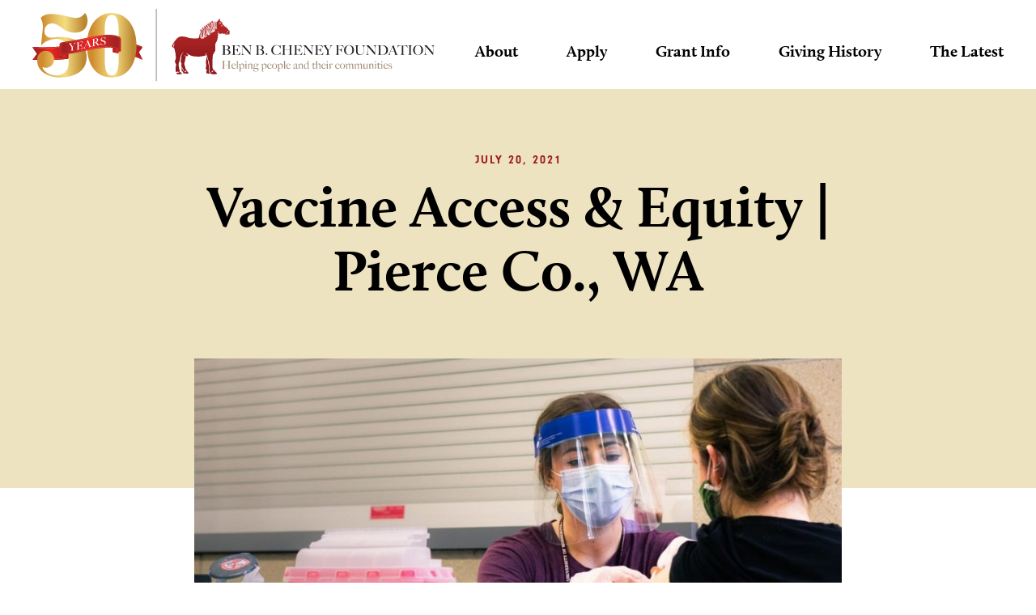

--- FILE ---
content_type: text/html; charset=UTF-8
request_url: https://www.benbcheneyfoundation.org/vaccine-access-equity-pierce-co-wa/
body_size: 156709
content:
<!doctype html>
<html class="no-js">
<head>

	<meta charset="utf-8" />
	<meta http-equiv="X-UA-Compatible" content="IE=edge,chrome=1"><script type="text/javascript">(window.NREUM||(NREUM={})).init={ajax:{deny_list:["bam.nr-data.net"]},feature_flags:["soft_nav"]};(window.NREUM||(NREUM={})).loader_config={licenseKey:"NRJS-cbf2e084789f6c3653e",applicationID:"643985446",browserID:"678722132"};;/*! For license information please see nr-loader-rum-1.308.0.min.js.LICENSE.txt */
(()=>{var e,t,r={163:(e,t,r)=>{"use strict";r.d(t,{j:()=>E});var n=r(384),i=r(1741);var a=r(2555);r(860).K7.genericEvents;const s="experimental.resources",o="register",c=e=>{if(!e||"string"!=typeof e)return!1;try{document.createDocumentFragment().querySelector(e)}catch{return!1}return!0};var d=r(2614),u=r(944),l=r(8122);const f="[data-nr-mask]",g=e=>(0,l.a)(e,(()=>{const e={feature_flags:[],experimental:{allow_registered_children:!1,resources:!1},mask_selector:"*",block_selector:"[data-nr-block]",mask_input_options:{color:!1,date:!1,"datetime-local":!1,email:!1,month:!1,number:!1,range:!1,search:!1,tel:!1,text:!1,time:!1,url:!1,week:!1,textarea:!1,select:!1,password:!0}};return{ajax:{deny_list:void 0,block_internal:!0,enabled:!0,autoStart:!0},api:{get allow_registered_children(){return e.feature_flags.includes(o)||e.experimental.allow_registered_children},set allow_registered_children(t){e.experimental.allow_registered_children=t},duplicate_registered_data:!1},browser_consent_mode:{enabled:!1},distributed_tracing:{enabled:void 0,exclude_newrelic_header:void 0,cors_use_newrelic_header:void 0,cors_use_tracecontext_headers:void 0,allowed_origins:void 0},get feature_flags(){return e.feature_flags},set feature_flags(t){e.feature_flags=t},generic_events:{enabled:!0,autoStart:!0},harvest:{interval:30},jserrors:{enabled:!0,autoStart:!0},logging:{enabled:!0,autoStart:!0},metrics:{enabled:!0,autoStart:!0},obfuscate:void 0,page_action:{enabled:!0},page_view_event:{enabled:!0,autoStart:!0},page_view_timing:{enabled:!0,autoStart:!0},performance:{capture_marks:!1,capture_measures:!1,capture_detail:!0,resources:{get enabled(){return e.feature_flags.includes(s)||e.experimental.resources},set enabled(t){e.experimental.resources=t},asset_types:[],first_party_domains:[],ignore_newrelic:!0}},privacy:{cookies_enabled:!0},proxy:{assets:void 0,beacon:void 0},session:{expiresMs:d.wk,inactiveMs:d.BB},session_replay:{autoStart:!0,enabled:!1,preload:!1,sampling_rate:10,error_sampling_rate:100,collect_fonts:!1,inline_images:!1,fix_stylesheets:!0,mask_all_inputs:!0,get mask_text_selector(){return e.mask_selector},set mask_text_selector(t){c(t)?e.mask_selector="".concat(t,",").concat(f):""===t||null===t?e.mask_selector=f:(0,u.R)(5,t)},get block_class(){return"nr-block"},get ignore_class(){return"nr-ignore"},get mask_text_class(){return"nr-mask"},get block_selector(){return e.block_selector},set block_selector(t){c(t)?e.block_selector+=",".concat(t):""!==t&&(0,u.R)(6,t)},get mask_input_options(){return e.mask_input_options},set mask_input_options(t){t&&"object"==typeof t?e.mask_input_options={...t,password:!0}:(0,u.R)(7,t)}},session_trace:{enabled:!0,autoStart:!0},soft_navigations:{enabled:!0,autoStart:!0},spa:{enabled:!0,autoStart:!0},ssl:void 0,user_actions:{enabled:!0,elementAttributes:["id","className","tagName","type"]}}})());var p=r(6154),m=r(9324);let h=0;const v={buildEnv:m.F3,distMethod:m.Xs,version:m.xv,originTime:p.WN},b={consented:!1},y={appMetadata:{},get consented(){return this.session?.state?.consent||b.consented},set consented(e){b.consented=e},customTransaction:void 0,denyList:void 0,disabled:!1,harvester:void 0,isolatedBacklog:!1,isRecording:!1,loaderType:void 0,maxBytes:3e4,obfuscator:void 0,onerror:void 0,ptid:void 0,releaseIds:{},session:void 0,timeKeeper:void 0,registeredEntities:[],jsAttributesMetadata:{bytes:0},get harvestCount(){return++h}},_=e=>{const t=(0,l.a)(e,y),r=Object.keys(v).reduce((e,t)=>(e[t]={value:v[t],writable:!1,configurable:!0,enumerable:!0},e),{});return Object.defineProperties(t,r)};var w=r(5701);const x=e=>{const t=e.startsWith("http");e+="/",r.p=t?e:"https://"+e};var R=r(7836),k=r(3241);const A={accountID:void 0,trustKey:void 0,agentID:void 0,licenseKey:void 0,applicationID:void 0,xpid:void 0},S=e=>(0,l.a)(e,A),T=new Set;function E(e,t={},r,s){let{init:o,info:c,loader_config:d,runtime:u={},exposed:l=!0}=t;if(!c){const e=(0,n.pV)();o=e.init,c=e.info,d=e.loader_config}e.init=g(o||{}),e.loader_config=S(d||{}),c.jsAttributes??={},p.bv&&(c.jsAttributes.isWorker=!0),e.info=(0,a.D)(c);const f=e.init,m=[c.beacon,c.errorBeacon];T.has(e.agentIdentifier)||(f.proxy.assets&&(x(f.proxy.assets),m.push(f.proxy.assets)),f.proxy.beacon&&m.push(f.proxy.beacon),e.beacons=[...m],function(e){const t=(0,n.pV)();Object.getOwnPropertyNames(i.W.prototype).forEach(r=>{const n=i.W.prototype[r];if("function"!=typeof n||"constructor"===n)return;let a=t[r];e[r]&&!1!==e.exposed&&"micro-agent"!==e.runtime?.loaderType&&(t[r]=(...t)=>{const n=e[r](...t);return a?a(...t):n})})}(e),(0,n.US)("activatedFeatures",w.B)),u.denyList=[...f.ajax.deny_list||[],...f.ajax.block_internal?m:[]],u.ptid=e.agentIdentifier,u.loaderType=r,e.runtime=_(u),T.has(e.agentIdentifier)||(e.ee=R.ee.get(e.agentIdentifier),e.exposed=l,(0,k.W)({agentIdentifier:e.agentIdentifier,drained:!!w.B?.[e.agentIdentifier],type:"lifecycle",name:"initialize",feature:void 0,data:e.config})),T.add(e.agentIdentifier)}},384:(e,t,r)=>{"use strict";r.d(t,{NT:()=>s,US:()=>u,Zm:()=>o,bQ:()=>d,dV:()=>c,pV:()=>l});var n=r(6154),i=r(1863),a=r(1910);const s={beacon:"bam.nr-data.net",errorBeacon:"bam.nr-data.net"};function o(){return n.gm.NREUM||(n.gm.NREUM={}),void 0===n.gm.newrelic&&(n.gm.newrelic=n.gm.NREUM),n.gm.NREUM}function c(){let e=o();return e.o||(e.o={ST:n.gm.setTimeout,SI:n.gm.setImmediate||n.gm.setInterval,CT:n.gm.clearTimeout,XHR:n.gm.XMLHttpRequest,REQ:n.gm.Request,EV:n.gm.Event,PR:n.gm.Promise,MO:n.gm.MutationObserver,FETCH:n.gm.fetch,WS:n.gm.WebSocket},(0,a.i)(...Object.values(e.o))),e}function d(e,t){let r=o();r.initializedAgents??={},t.initializedAt={ms:(0,i.t)(),date:new Date},r.initializedAgents[e]=t}function u(e,t){o()[e]=t}function l(){return function(){let e=o();const t=e.info||{};e.info={beacon:s.beacon,errorBeacon:s.errorBeacon,...t}}(),function(){let e=o();const t=e.init||{};e.init={...t}}(),c(),function(){let e=o();const t=e.loader_config||{};e.loader_config={...t}}(),o()}},782:(e,t,r)=>{"use strict";r.d(t,{T:()=>n});const n=r(860).K7.pageViewTiming},860:(e,t,r)=>{"use strict";r.d(t,{$J:()=>u,K7:()=>c,P3:()=>d,XX:()=>i,Yy:()=>o,df:()=>a,qY:()=>n,v4:()=>s});const n="events",i="jserrors",a="browser/blobs",s="rum",o="browser/logs",c={ajax:"ajax",genericEvents:"generic_events",jserrors:i,logging:"logging",metrics:"metrics",pageAction:"page_action",pageViewEvent:"page_view_event",pageViewTiming:"page_view_timing",sessionReplay:"session_replay",sessionTrace:"session_trace",softNav:"soft_navigations",spa:"spa"},d={[c.pageViewEvent]:1,[c.pageViewTiming]:2,[c.metrics]:3,[c.jserrors]:4,[c.spa]:5,[c.ajax]:6,[c.sessionTrace]:7,[c.softNav]:8,[c.sessionReplay]:9,[c.logging]:10,[c.genericEvents]:11},u={[c.pageViewEvent]:s,[c.pageViewTiming]:n,[c.ajax]:n,[c.spa]:n,[c.softNav]:n,[c.metrics]:i,[c.jserrors]:i,[c.sessionTrace]:a,[c.sessionReplay]:a,[c.logging]:o,[c.genericEvents]:"ins"}},944:(e,t,r)=>{"use strict";r.d(t,{R:()=>i});var n=r(3241);function i(e,t){"function"==typeof console.debug&&(console.debug("New Relic Warning: https://github.com/newrelic/newrelic-browser-agent/blob/main/docs/warning-codes.md#".concat(e),t),(0,n.W)({agentIdentifier:null,drained:null,type:"data",name:"warn",feature:"warn",data:{code:e,secondary:t}}))}},1687:(e,t,r)=>{"use strict";r.d(t,{Ak:()=>d,Ze:()=>f,x3:()=>u});var n=r(3241),i=r(7836),a=r(3606),s=r(860),o=r(2646);const c={};function d(e,t){const r={staged:!1,priority:s.P3[t]||0};l(e),c[e].get(t)||c[e].set(t,r)}function u(e,t){e&&c[e]&&(c[e].get(t)&&c[e].delete(t),p(e,t,!1),c[e].size&&g(e))}function l(e){if(!e)throw new Error("agentIdentifier required");c[e]||(c[e]=new Map)}function f(e="",t="feature",r=!1){if(l(e),!e||!c[e].get(t)||r)return p(e,t);c[e].get(t).staged=!0,g(e)}function g(e){const t=Array.from(c[e]);t.every(([e,t])=>t.staged)&&(t.sort((e,t)=>e[1].priority-t[1].priority),t.forEach(([t])=>{c[e].delete(t),p(e,t)}))}function p(e,t,r=!0){const s=e?i.ee.get(e):i.ee,c=a.i.handlers;if(!s.aborted&&s.backlog&&c){if((0,n.W)({agentIdentifier:e,type:"lifecycle",name:"drain",feature:t}),r){const e=s.backlog[t],r=c[t];if(r){for(let t=0;e&&t<e.length;++t)m(e[t],r);Object.entries(r).forEach(([e,t])=>{Object.values(t||{}).forEach(t=>{t[0]?.on&&t[0]?.context()instanceof o.y&&t[0].on(e,t[1])})})}}s.isolatedBacklog||delete c[t],s.backlog[t]=null,s.emit("drain-"+t,[])}}function m(e,t){var r=e[1];Object.values(t[r]||{}).forEach(t=>{var r=e[0];if(t[0]===r){var n=t[1],i=e[3],a=e[2];n.apply(i,a)}})}},1738:(e,t,r)=>{"use strict";r.d(t,{U:()=>g,Y:()=>f});var n=r(3241),i=r(9908),a=r(1863),s=r(944),o=r(5701),c=r(3969),d=r(8362),u=r(860),l=r(4261);function f(e,t,r,a){const f=a||r;!f||f[e]&&f[e]!==d.d.prototype[e]||(f[e]=function(){(0,i.p)(c.xV,["API/"+e+"/called"],void 0,u.K7.metrics,r.ee),(0,n.W)({agentIdentifier:r.agentIdentifier,drained:!!o.B?.[r.agentIdentifier],type:"data",name:"api",feature:l.Pl+e,data:{}});try{return t.apply(this,arguments)}catch(e){(0,s.R)(23,e)}})}function g(e,t,r,n,s){const o=e.info;null===r?delete o.jsAttributes[t]:o.jsAttributes[t]=r,(s||null===r)&&(0,i.p)(l.Pl+n,[(0,a.t)(),t,r],void 0,"session",e.ee)}},1741:(e,t,r)=>{"use strict";r.d(t,{W:()=>a});var n=r(944),i=r(4261);class a{#e(e,...t){if(this[e]!==a.prototype[e])return this[e](...t);(0,n.R)(35,e)}addPageAction(e,t){return this.#e(i.hG,e,t)}register(e){return this.#e(i.eY,e)}recordCustomEvent(e,t){return this.#e(i.fF,e,t)}setPageViewName(e,t){return this.#e(i.Fw,e,t)}setCustomAttribute(e,t,r){return this.#e(i.cD,e,t,r)}noticeError(e,t){return this.#e(i.o5,e,t)}setUserId(e,t=!1){return this.#e(i.Dl,e,t)}setApplicationVersion(e){return this.#e(i.nb,e)}setErrorHandler(e){return this.#e(i.bt,e)}addRelease(e,t){return this.#e(i.k6,e,t)}log(e,t){return this.#e(i.$9,e,t)}start(){return this.#e(i.d3)}finished(e){return this.#e(i.BL,e)}recordReplay(){return this.#e(i.CH)}pauseReplay(){return this.#e(i.Tb)}addToTrace(e){return this.#e(i.U2,e)}setCurrentRouteName(e){return this.#e(i.PA,e)}interaction(e){return this.#e(i.dT,e)}wrapLogger(e,t,r){return this.#e(i.Wb,e,t,r)}measure(e,t){return this.#e(i.V1,e,t)}consent(e){return this.#e(i.Pv,e)}}},1863:(e,t,r)=>{"use strict";function n(){return Math.floor(performance.now())}r.d(t,{t:()=>n})},1910:(e,t,r)=>{"use strict";r.d(t,{i:()=>a});var n=r(944);const i=new Map;function a(...e){return e.every(e=>{if(i.has(e))return i.get(e);const t="function"==typeof e?e.toString():"",r=t.includes("[native code]"),a=t.includes("nrWrapper");return r||a||(0,n.R)(64,e?.name||t),i.set(e,r),r})}},2555:(e,t,r)=>{"use strict";r.d(t,{D:()=>o,f:()=>s});var n=r(384),i=r(8122);const a={beacon:n.NT.beacon,errorBeacon:n.NT.errorBeacon,licenseKey:void 0,applicationID:void 0,sa:void 0,queueTime:void 0,applicationTime:void 0,ttGuid:void 0,user:void 0,account:void 0,product:void 0,extra:void 0,jsAttributes:{},userAttributes:void 0,atts:void 0,transactionName:void 0,tNamePlain:void 0};function s(e){try{return!!e.licenseKey&&!!e.errorBeacon&&!!e.applicationID}catch(e){return!1}}const o=e=>(0,i.a)(e,a)},2614:(e,t,r)=>{"use strict";r.d(t,{BB:()=>s,H3:()=>n,g:()=>d,iL:()=>c,tS:()=>o,uh:()=>i,wk:()=>a});const n="NRBA",i="SESSION",a=144e5,s=18e5,o={STARTED:"session-started",PAUSE:"session-pause",RESET:"session-reset",RESUME:"session-resume",UPDATE:"session-update"},c={SAME_TAB:"same-tab",CROSS_TAB:"cross-tab"},d={OFF:0,FULL:1,ERROR:2}},2646:(e,t,r)=>{"use strict";r.d(t,{y:()=>n});class n{constructor(e){this.contextId=e}}},2843:(e,t,r)=>{"use strict";r.d(t,{G:()=>a,u:()=>i});var n=r(3878);function i(e,t=!1,r,i){(0,n.DD)("visibilitychange",function(){if(t)return void("hidden"===document.visibilityState&&e());e(document.visibilityState)},r,i)}function a(e,t,r){(0,n.sp)("pagehide",e,t,r)}},3241:(e,t,r)=>{"use strict";r.d(t,{W:()=>a});var n=r(6154);const i="newrelic";function a(e={}){try{n.gm.dispatchEvent(new CustomEvent(i,{detail:e}))}catch(e){}}},3606:(e,t,r)=>{"use strict";r.d(t,{i:()=>a});var n=r(9908);a.on=s;var i=a.handlers={};function a(e,t,r,a){s(a||n.d,i,e,t,r)}function s(e,t,r,i,a){a||(a="feature"),e||(e=n.d);var s=t[a]=t[a]||{};(s[r]=s[r]||[]).push([e,i])}},3878:(e,t,r)=>{"use strict";function n(e,t){return{capture:e,passive:!1,signal:t}}function i(e,t,r=!1,i){window.addEventListener(e,t,n(r,i))}function a(e,t,r=!1,i){document.addEventListener(e,t,n(r,i))}r.d(t,{DD:()=>a,jT:()=>n,sp:()=>i})},3969:(e,t,r)=>{"use strict";r.d(t,{TZ:()=>n,XG:()=>o,rs:()=>i,xV:()=>s,z_:()=>a});const n=r(860).K7.metrics,i="sm",a="cm",s="storeSupportabilityMetrics",o="storeEventMetrics"},4234:(e,t,r)=>{"use strict";r.d(t,{W:()=>a});var n=r(7836),i=r(1687);class a{constructor(e,t){this.agentIdentifier=e,this.ee=n.ee.get(e),this.featureName=t,this.blocked=!1}deregisterDrain(){(0,i.x3)(this.agentIdentifier,this.featureName)}}},4261:(e,t,r)=>{"use strict";r.d(t,{$9:()=>d,BL:()=>o,CH:()=>g,Dl:()=>_,Fw:()=>y,PA:()=>h,Pl:()=>n,Pv:()=>k,Tb:()=>l,U2:()=>a,V1:()=>R,Wb:()=>x,bt:()=>b,cD:()=>v,d3:()=>w,dT:()=>c,eY:()=>p,fF:()=>f,hG:()=>i,k6:()=>s,nb:()=>m,o5:()=>u});const n="api-",i="addPageAction",a="addToTrace",s="addRelease",o="finished",c="interaction",d="log",u="noticeError",l="pauseReplay",f="recordCustomEvent",g="recordReplay",p="register",m="setApplicationVersion",h="setCurrentRouteName",v="setCustomAttribute",b="setErrorHandler",y="setPageViewName",_="setUserId",w="start",x="wrapLogger",R="measure",k="consent"},5289:(e,t,r)=>{"use strict";r.d(t,{GG:()=>s,Qr:()=>c,sB:()=>o});var n=r(3878),i=r(6389);function a(){return"undefined"==typeof document||"complete"===document.readyState}function s(e,t){if(a())return e();const r=(0,i.J)(e),s=setInterval(()=>{a()&&(clearInterval(s),r())},500);(0,n.sp)("load",r,t)}function o(e){if(a())return e();(0,n.DD)("DOMContentLoaded",e)}function c(e){if(a())return e();(0,n.sp)("popstate",e)}},5607:(e,t,r)=>{"use strict";r.d(t,{W:()=>n});const n=(0,r(9566).bz)()},5701:(e,t,r)=>{"use strict";r.d(t,{B:()=>a,t:()=>s});var n=r(3241);const i=new Set,a={};function s(e,t){const r=t.agentIdentifier;a[r]??={},e&&"object"==typeof e&&(i.has(r)||(t.ee.emit("rumresp",[e]),a[r]=e,i.add(r),(0,n.W)({agentIdentifier:r,loaded:!0,drained:!0,type:"lifecycle",name:"load",feature:void 0,data:e})))}},6154:(e,t,r)=>{"use strict";r.d(t,{OF:()=>c,RI:()=>i,WN:()=>u,bv:()=>a,eN:()=>l,gm:()=>s,mw:()=>o,sb:()=>d});var n=r(1863);const i="undefined"!=typeof window&&!!window.document,a="undefined"!=typeof WorkerGlobalScope&&("undefined"!=typeof self&&self instanceof WorkerGlobalScope&&self.navigator instanceof WorkerNavigator||"undefined"!=typeof globalThis&&globalThis instanceof WorkerGlobalScope&&globalThis.navigator instanceof WorkerNavigator),s=i?window:"undefined"!=typeof WorkerGlobalScope&&("undefined"!=typeof self&&self instanceof WorkerGlobalScope&&self||"undefined"!=typeof globalThis&&globalThis instanceof WorkerGlobalScope&&globalThis),o=Boolean("hidden"===s?.document?.visibilityState),c=/iPad|iPhone|iPod/.test(s.navigator?.userAgent),d=c&&"undefined"==typeof SharedWorker,u=((()=>{const e=s.navigator?.userAgent?.match(/Firefox[/\s](\d+\.\d+)/);Array.isArray(e)&&e.length>=2&&e[1]})(),Date.now()-(0,n.t)()),l=()=>"undefined"!=typeof PerformanceNavigationTiming&&s?.performance?.getEntriesByType("navigation")?.[0]?.responseStart},6389:(e,t,r)=>{"use strict";function n(e,t=500,r={}){const n=r?.leading||!1;let i;return(...r)=>{n&&void 0===i&&(e.apply(this,r),i=setTimeout(()=>{i=clearTimeout(i)},t)),n||(clearTimeout(i),i=setTimeout(()=>{e.apply(this,r)},t))}}function i(e){let t=!1;return(...r)=>{t||(t=!0,e.apply(this,r))}}r.d(t,{J:()=>i,s:()=>n})},6630:(e,t,r)=>{"use strict";r.d(t,{T:()=>n});const n=r(860).K7.pageViewEvent},7699:(e,t,r)=>{"use strict";r.d(t,{It:()=>a,KC:()=>o,No:()=>i,qh:()=>s});var n=r(860);const i=16e3,a=1e6,s="SESSION_ERROR",o={[n.K7.logging]:!0,[n.K7.genericEvents]:!1,[n.K7.jserrors]:!1,[n.K7.ajax]:!1}},7836:(e,t,r)=>{"use strict";r.d(t,{P:()=>o,ee:()=>c});var n=r(384),i=r(8990),a=r(2646),s=r(5607);const o="nr@context:".concat(s.W),c=function e(t,r){var n={},s={},u={},l=!1;try{l=16===r.length&&d.initializedAgents?.[r]?.runtime.isolatedBacklog}catch(e){}var f={on:p,addEventListener:p,removeEventListener:function(e,t){var r=n[e];if(!r)return;for(var i=0;i<r.length;i++)r[i]===t&&r.splice(i,1)},emit:function(e,r,n,i,a){!1!==a&&(a=!0);if(c.aborted&&!i)return;t&&a&&t.emit(e,r,n);var o=g(n);m(e).forEach(e=>{e.apply(o,r)});var d=v()[s[e]];d&&d.push([f,e,r,o]);return o},get:h,listeners:m,context:g,buffer:function(e,t){const r=v();if(t=t||"feature",f.aborted)return;Object.entries(e||{}).forEach(([e,n])=>{s[n]=t,t in r||(r[t]=[])})},abort:function(){f._aborted=!0,Object.keys(f.backlog).forEach(e=>{delete f.backlog[e]})},isBuffering:function(e){return!!v()[s[e]]},debugId:r,backlog:l?{}:t&&"object"==typeof t.backlog?t.backlog:{},isolatedBacklog:l};return Object.defineProperty(f,"aborted",{get:()=>{let e=f._aborted||!1;return e||(t&&(e=t.aborted),e)}}),f;function g(e){return e&&e instanceof a.y?e:e?(0,i.I)(e,o,()=>new a.y(o)):new a.y(o)}function p(e,t){n[e]=m(e).concat(t)}function m(e){return n[e]||[]}function h(t){return u[t]=u[t]||e(f,t)}function v(){return f.backlog}}(void 0,"globalEE"),d=(0,n.Zm)();d.ee||(d.ee=c)},8122:(e,t,r)=>{"use strict";r.d(t,{a:()=>i});var n=r(944);function i(e,t){try{if(!e||"object"!=typeof e)return(0,n.R)(3);if(!t||"object"!=typeof t)return(0,n.R)(4);const r=Object.create(Object.getPrototypeOf(t),Object.getOwnPropertyDescriptors(t)),a=0===Object.keys(r).length?e:r;for(let s in a)if(void 0!==e[s])try{if(null===e[s]){r[s]=null;continue}Array.isArray(e[s])&&Array.isArray(t[s])?r[s]=Array.from(new Set([...e[s],...t[s]])):"object"==typeof e[s]&&"object"==typeof t[s]?r[s]=i(e[s],t[s]):r[s]=e[s]}catch(e){r[s]||(0,n.R)(1,e)}return r}catch(e){(0,n.R)(2,e)}}},8362:(e,t,r)=>{"use strict";r.d(t,{d:()=>a});var n=r(9566),i=r(1741);class a extends i.W{agentIdentifier=(0,n.LA)(16)}},8374:(e,t,r)=>{r.nc=(()=>{try{return document?.currentScript?.nonce}catch(e){}return""})()},8990:(e,t,r)=>{"use strict";r.d(t,{I:()=>i});var n=Object.prototype.hasOwnProperty;function i(e,t,r){if(n.call(e,t))return e[t];var i=r();if(Object.defineProperty&&Object.keys)try{return Object.defineProperty(e,t,{value:i,writable:!0,enumerable:!1}),i}catch(e){}return e[t]=i,i}},9324:(e,t,r)=>{"use strict";r.d(t,{F3:()=>i,Xs:()=>a,xv:()=>n});const n="1.308.0",i="PROD",a="CDN"},9566:(e,t,r)=>{"use strict";r.d(t,{LA:()=>o,bz:()=>s});var n=r(6154);const i="xxxxxxxx-xxxx-4xxx-yxxx-xxxxxxxxxxxx";function a(e,t){return e?15&e[t]:16*Math.random()|0}function s(){const e=n.gm?.crypto||n.gm?.msCrypto;let t,r=0;return e&&e.getRandomValues&&(t=e.getRandomValues(new Uint8Array(30))),i.split("").map(e=>"x"===e?a(t,r++).toString(16):"y"===e?(3&a()|8).toString(16):e).join("")}function o(e){const t=n.gm?.crypto||n.gm?.msCrypto;let r,i=0;t&&t.getRandomValues&&(r=t.getRandomValues(new Uint8Array(e)));const s=[];for(var o=0;o<e;o++)s.push(a(r,i++).toString(16));return s.join("")}},9908:(e,t,r)=>{"use strict";r.d(t,{d:()=>n,p:()=>i});var n=r(7836).ee.get("handle");function i(e,t,r,i,a){a?(a.buffer([e],i),a.emit(e,t,r)):(n.buffer([e],i),n.emit(e,t,r))}}},n={};function i(e){var t=n[e];if(void 0!==t)return t.exports;var a=n[e]={exports:{}};return r[e](a,a.exports,i),a.exports}i.m=r,i.d=(e,t)=>{for(var r in t)i.o(t,r)&&!i.o(e,r)&&Object.defineProperty(e,r,{enumerable:!0,get:t[r]})},i.f={},i.e=e=>Promise.all(Object.keys(i.f).reduce((t,r)=>(i.f[r](e,t),t),[])),i.u=e=>"nr-rum-1.308.0.min.js",i.o=(e,t)=>Object.prototype.hasOwnProperty.call(e,t),e={},t="NRBA-1.308.0.PROD:",i.l=(r,n,a,s)=>{if(e[r])e[r].push(n);else{var o,c;if(void 0!==a)for(var d=document.getElementsByTagName("script"),u=0;u<d.length;u++){var l=d[u];if(l.getAttribute("src")==r||l.getAttribute("data-webpack")==t+a){o=l;break}}if(!o){c=!0;var f={296:"sha512-+MIMDsOcckGXa1EdWHqFNv7P+JUkd5kQwCBr3KE6uCvnsBNUrdSt4a/3/L4j4TxtnaMNjHpza2/erNQbpacJQA=="};(o=document.createElement("script")).charset="utf-8",i.nc&&o.setAttribute("nonce",i.nc),o.setAttribute("data-webpack",t+a),o.src=r,0!==o.src.indexOf(window.location.origin+"/")&&(o.crossOrigin="anonymous"),f[s]&&(o.integrity=f[s])}e[r]=[n];var g=(t,n)=>{o.onerror=o.onload=null,clearTimeout(p);var i=e[r];if(delete e[r],o.parentNode&&o.parentNode.removeChild(o),i&&i.forEach(e=>e(n)),t)return t(n)},p=setTimeout(g.bind(null,void 0,{type:"timeout",target:o}),12e4);o.onerror=g.bind(null,o.onerror),o.onload=g.bind(null,o.onload),c&&document.head.appendChild(o)}},i.r=e=>{"undefined"!=typeof Symbol&&Symbol.toStringTag&&Object.defineProperty(e,Symbol.toStringTag,{value:"Module"}),Object.defineProperty(e,"__esModule",{value:!0})},i.p="https://js-agent.newrelic.com/",(()=>{var e={374:0,840:0};i.f.j=(t,r)=>{var n=i.o(e,t)?e[t]:void 0;if(0!==n)if(n)r.push(n[2]);else{var a=new Promise((r,i)=>n=e[t]=[r,i]);r.push(n[2]=a);var s=i.p+i.u(t),o=new Error;i.l(s,r=>{if(i.o(e,t)&&(0!==(n=e[t])&&(e[t]=void 0),n)){var a=r&&("load"===r.type?"missing":r.type),s=r&&r.target&&r.target.src;o.message="Loading chunk "+t+" failed: ("+a+": "+s+")",o.name="ChunkLoadError",o.type=a,o.request=s,n[1](o)}},"chunk-"+t,t)}};var t=(t,r)=>{var n,a,[s,o,c]=r,d=0;if(s.some(t=>0!==e[t])){for(n in o)i.o(o,n)&&(i.m[n]=o[n]);if(c)c(i)}for(t&&t(r);d<s.length;d++)a=s[d],i.o(e,a)&&e[a]&&e[a][0](),e[a]=0},r=self["webpackChunk:NRBA-1.308.0.PROD"]=self["webpackChunk:NRBA-1.308.0.PROD"]||[];r.forEach(t.bind(null,0)),r.push=t.bind(null,r.push.bind(r))})(),(()=>{"use strict";i(8374);var e=i(8362),t=i(860);const r=Object.values(t.K7);var n=i(163);var a=i(9908),s=i(1863),o=i(4261),c=i(1738);var d=i(1687),u=i(4234),l=i(5289),f=i(6154),g=i(944),p=i(384);const m=e=>f.RI&&!0===e?.privacy.cookies_enabled;function h(e){return!!(0,p.dV)().o.MO&&m(e)&&!0===e?.session_trace.enabled}var v=i(6389),b=i(7699);class y extends u.W{constructor(e,t){super(e.agentIdentifier,t),this.agentRef=e,this.abortHandler=void 0,this.featAggregate=void 0,this.loadedSuccessfully=void 0,this.onAggregateImported=new Promise(e=>{this.loadedSuccessfully=e}),this.deferred=Promise.resolve(),!1===e.init[this.featureName].autoStart?this.deferred=new Promise((t,r)=>{this.ee.on("manual-start-all",(0,v.J)(()=>{(0,d.Ak)(e.agentIdentifier,this.featureName),t()}))}):(0,d.Ak)(e.agentIdentifier,t)}importAggregator(e,t,r={}){if(this.featAggregate)return;const n=async()=>{let n;await this.deferred;try{if(m(e.init)){const{setupAgentSession:t}=await i.e(296).then(i.bind(i,3305));n=t(e)}}catch(e){(0,g.R)(20,e),this.ee.emit("internal-error",[e]),(0,a.p)(b.qh,[e],void 0,this.featureName,this.ee)}try{if(!this.#t(this.featureName,n,e.init))return(0,d.Ze)(this.agentIdentifier,this.featureName),void this.loadedSuccessfully(!1);const{Aggregate:i}=await t();this.featAggregate=new i(e,r),e.runtime.harvester.initializedAggregates.push(this.featAggregate),this.loadedSuccessfully(!0)}catch(e){(0,g.R)(34,e),this.abortHandler?.(),(0,d.Ze)(this.agentIdentifier,this.featureName,!0),this.loadedSuccessfully(!1),this.ee&&this.ee.abort()}};f.RI?(0,l.GG)(()=>n(),!0):n()}#t(e,r,n){if(this.blocked)return!1;switch(e){case t.K7.sessionReplay:return h(n)&&!!r;case t.K7.sessionTrace:return!!r;default:return!0}}}var _=i(6630),w=i(2614),x=i(3241);class R extends y{static featureName=_.T;constructor(e){var t;super(e,_.T),this.setupInspectionEvents(e.agentIdentifier),t=e,(0,c.Y)(o.Fw,function(e,r){"string"==typeof e&&("/"!==e.charAt(0)&&(e="/"+e),t.runtime.customTransaction=(r||"http://custom.transaction")+e,(0,a.p)(o.Pl+o.Fw,[(0,s.t)()],void 0,void 0,t.ee))},t),this.importAggregator(e,()=>i.e(296).then(i.bind(i,3943)))}setupInspectionEvents(e){const t=(t,r)=>{t&&(0,x.W)({agentIdentifier:e,timeStamp:t.timeStamp,loaded:"complete"===t.target.readyState,type:"window",name:r,data:t.target.location+""})};(0,l.sB)(e=>{t(e,"DOMContentLoaded")}),(0,l.GG)(e=>{t(e,"load")}),(0,l.Qr)(e=>{t(e,"navigate")}),this.ee.on(w.tS.UPDATE,(t,r)=>{(0,x.W)({agentIdentifier:e,type:"lifecycle",name:"session",data:r})})}}class k extends e.d{constructor(e){var t;(super(),f.gm)?(this.features={},(0,p.bQ)(this.agentIdentifier,this),this.desiredFeatures=new Set(e.features||[]),this.desiredFeatures.add(R),(0,n.j)(this,e,e.loaderType||"agent"),t=this,(0,c.Y)(o.cD,function(e,r,n=!1){if("string"==typeof e){if(["string","number","boolean"].includes(typeof r)||null===r)return(0,c.U)(t,e,r,o.cD,n);(0,g.R)(40,typeof r)}else(0,g.R)(39,typeof e)},t),function(e){(0,c.Y)(o.Dl,function(t,r=!1){if("string"!=typeof t&&null!==t)return void(0,g.R)(41,typeof t);const n=e.info.jsAttributes["enduser.id"];r&&null!=n&&n!==t?(0,a.p)(o.Pl+"setUserIdAndResetSession",[t],void 0,"session",e.ee):(0,c.U)(e,"enduser.id",t,o.Dl,!0)},e)}(this),function(e){(0,c.Y)(o.nb,function(t){if("string"==typeof t||null===t)return(0,c.U)(e,"application.version",t,o.nb,!1);(0,g.R)(42,typeof t)},e)}(this),function(e){(0,c.Y)(o.d3,function(){e.ee.emit("manual-start-all")},e)}(this),function(e){(0,c.Y)(o.Pv,function(t=!0){if("boolean"==typeof t){if((0,a.p)(o.Pl+o.Pv,[t],void 0,"session",e.ee),e.runtime.consented=t,t){const t=e.features.page_view_event;t.onAggregateImported.then(e=>{const r=t.featAggregate;e&&!r.sentRum&&r.sendRum()})}}else(0,g.R)(65,typeof t)},e)}(this),this.run()):(0,g.R)(21)}get config(){return{info:this.info,init:this.init,loader_config:this.loader_config,runtime:this.runtime}}get api(){return this}run(){try{const e=function(e){const t={};return r.forEach(r=>{t[r]=!!e[r]?.enabled}),t}(this.init),n=[...this.desiredFeatures];n.sort((e,r)=>t.P3[e.featureName]-t.P3[r.featureName]),n.forEach(r=>{if(!e[r.featureName]&&r.featureName!==t.K7.pageViewEvent)return;if(r.featureName===t.K7.spa)return void(0,g.R)(67);const n=function(e){switch(e){case t.K7.ajax:return[t.K7.jserrors];case t.K7.sessionTrace:return[t.K7.ajax,t.K7.pageViewEvent];case t.K7.sessionReplay:return[t.K7.sessionTrace];case t.K7.pageViewTiming:return[t.K7.pageViewEvent];default:return[]}}(r.featureName).filter(e=>!(e in this.features));n.length>0&&(0,g.R)(36,{targetFeature:r.featureName,missingDependencies:n}),this.features[r.featureName]=new r(this)})}catch(e){(0,g.R)(22,e);for(const e in this.features)this.features[e].abortHandler?.();const t=(0,p.Zm)();delete t.initializedAgents[this.agentIdentifier]?.features,delete this.sharedAggregator;return t.ee.get(this.agentIdentifier).abort(),!1}}}var A=i(2843),S=i(782);class T extends y{static featureName=S.T;constructor(e){super(e,S.T),f.RI&&((0,A.u)(()=>(0,a.p)("docHidden",[(0,s.t)()],void 0,S.T,this.ee),!0),(0,A.G)(()=>(0,a.p)("winPagehide",[(0,s.t)()],void 0,S.T,this.ee)),this.importAggregator(e,()=>i.e(296).then(i.bind(i,2117))))}}var E=i(3969);class I extends y{static featureName=E.TZ;constructor(e){super(e,E.TZ),f.RI&&document.addEventListener("securitypolicyviolation",e=>{(0,a.p)(E.xV,["Generic/CSPViolation/Detected"],void 0,this.featureName,this.ee)}),this.importAggregator(e,()=>i.e(296).then(i.bind(i,9623)))}}new k({features:[R,T,I],loaderType:"lite"})})()})();</script>

	<title>Vaccine Access &amp; Equity | Pierce Co., WA - Ben B. Cheney Foundation</title>

	<meta name="viewport" content="width=device-width, initial-scale=1, user-scalable=no" />

	<link rel="shortcut icon" type="image/png" href="https://www.benbcheneyfoundation.org/wp-content/themes/ben-b-cheney/img/favicon.png">
	<link rel="apple-touch-icon" href="https://www.benbcheneyfoundation.org/wp-content/themes/ben-b-cheney/img/favicon-76.png" sizes="76x76">
	<link rel="apple-touch-icon" href="https://www.benbcheneyfoundation.org/wp-content/themes/ben-b-cheney/img/favicon-120.png" sizes="120x120">
	<link rel="apple-touch-icon" href="https://www.benbcheneyfoundation.org/wp-content/themes/ben-b-cheney/img/favicon-152.png" sizes="152x152">

	<meta name='robots' content='index, follow, max-image-preview:large, max-snippet:-1, max-video-preview:-1' />

<!-- Google Tag Manager for WordPress by gtm4wp.com -->
<script data-cfasync="false" data-pagespeed-no-defer>
	var gtm4wp_datalayer_name = "dataLayer";
	var dataLayer = dataLayer || [];
</script>
<!-- End Google Tag Manager for WordPress by gtm4wp.com -->
	<!-- This site is optimized with the Yoast SEO plugin v26.7 - https://yoast.com/wordpress/plugins/seo/ -->
	<link rel="canonical" href="https://www.benbcheneyfoundation.org/vaccine-access-equity-pierce-co-wa/" />
	<meta property="og:locale" content="en_US" />
	<meta property="og:type" content="article" />
	<meta property="og:title" content="Vaccine Access &amp; Equity | Pierce Co., WA - Ben B. Cheney Foundation" />
	<meta property="og:description" content="Thanks to the rapid production and distribution of COVID-19 vaccines, it is now possible for everyone who wants a vaccine to get one. However, we know there are many barriers preventing people from accessing the vaccine, so the Cheney Foundation partnered with MultiCare to help promote access and equity in our community. After the first [&hellip;]" />
	<meta property="og:url" content="https://www.benbcheneyfoundation.org/vaccine-access-equity-pierce-co-wa/" />
	<meta property="og:site_name" content="Ben B. Cheney Foundation" />
	<meta property="article:published_time" content="2021-07-20T20:46:02+00:00" />
	<meta property="article:modified_time" content="2021-07-20T20:49:38+00:00" />
	<meta name="author" content="Erika Tucci" />
	<meta name="twitter:card" content="summary_large_image" />
	<meta name="twitter:label1" content="Written by" />
	<meta name="twitter:data1" content="Erika Tucci" />
	<meta name="twitter:label2" content="Est. reading time" />
	<meta name="twitter:data2" content="2 minutes" />
	<script type="application/ld+json" class="yoast-schema-graph">{"@context":"https://schema.org","@graph":[{"@type":"Article","@id":"https://www.benbcheneyfoundation.org/vaccine-access-equity-pierce-co-wa/#article","isPartOf":{"@id":"https://www.benbcheneyfoundation.org/vaccine-access-equity-pierce-co-wa/"},"author":{"name":"Erika Tucci","@id":"https://www.benbcheneyfoundation.org/#/schema/person/baa9f2089edb35fdfc0a74fbd20c94fd"},"headline":"Vaccine Access &#038; Equity | Pierce Co., WA","datePublished":"2021-07-20T20:46:02+00:00","dateModified":"2021-07-20T20:49:38+00:00","mainEntityOfPage":{"@id":"https://www.benbcheneyfoundation.org/vaccine-access-equity-pierce-co-wa/"},"wordCount":402,"publisher":{"@id":"https://www.benbcheneyfoundation.org/#organization"},"articleSection":["Community Stories"],"inLanguage":"en-US"},{"@type":"WebPage","@id":"https://www.benbcheneyfoundation.org/vaccine-access-equity-pierce-co-wa/","url":"https://www.benbcheneyfoundation.org/vaccine-access-equity-pierce-co-wa/","name":"Vaccine Access & Equity | Pierce Co., WA - Ben B. Cheney Foundation","isPartOf":{"@id":"https://www.benbcheneyfoundation.org/#website"},"datePublished":"2021-07-20T20:46:02+00:00","dateModified":"2021-07-20T20:49:38+00:00","breadcrumb":{"@id":"https://www.benbcheneyfoundation.org/vaccine-access-equity-pierce-co-wa/#breadcrumb"},"inLanguage":"en-US","potentialAction":[{"@type":"ReadAction","target":["https://www.benbcheneyfoundation.org/vaccine-access-equity-pierce-co-wa/"]}]},{"@type":"BreadcrumbList","@id":"https://www.benbcheneyfoundation.org/vaccine-access-equity-pierce-co-wa/#breadcrumb","itemListElement":[{"@type":"ListItem","position":1,"name":"Home","item":"https://www.benbcheneyfoundation.org/"},{"@type":"ListItem","position":2,"name":"The Latest","item":"https://www.benbcheneyfoundation.org/blog/"},{"@type":"ListItem","position":3,"name":"Vaccine Access &#038; Equity | Pierce Co., WA"}]},{"@type":"WebSite","@id":"https://www.benbcheneyfoundation.org/#website","url":"https://www.benbcheneyfoundation.org/","name":"Ben B. Cheney Foundation","description":"","publisher":{"@id":"https://www.benbcheneyfoundation.org/#organization"},"potentialAction":[{"@type":"SearchAction","target":{"@type":"EntryPoint","urlTemplate":"https://www.benbcheneyfoundation.org/?s={search_term_string}"},"query-input":{"@type":"PropertyValueSpecification","valueRequired":true,"valueName":"search_term_string"}}],"inLanguage":"en-US"},{"@type":"Organization","@id":"https://www.benbcheneyfoundation.org/#organization","name":"Ben B. Cheney Foundation","url":"https://www.benbcheneyfoundation.org/","logo":{"@type":"ImageObject","inLanguage":"en-US","@id":"https://www.benbcheneyfoundation.org/#/schema/logo/image/","url":"https://www.benbcheneyfoundation.org/wp-content/uploads/2020/08/logo-cheney.png","contentUrl":"https://www.benbcheneyfoundation.org/wp-content/uploads/2020/08/logo-cheney.png","width":401,"height":77,"caption":"Ben B. Cheney Foundation"},"image":{"@id":"https://www.benbcheneyfoundation.org/#/schema/logo/image/"}},{"@type":"Person","@id":"https://www.benbcheneyfoundation.org/#/schema/person/baa9f2089edb35fdfc0a74fbd20c94fd","name":"Erika Tucci","url":"https://www.benbcheneyfoundation.org/author/etucci/"}]}</script>
	<!-- / Yoast SEO plugin. -->


<link rel="alternate" title="oEmbed (JSON)" type="application/json+oembed" href="https://www.benbcheneyfoundation.org/wp-json/oembed/1.0/embed?url=https%3A%2F%2Fwww.benbcheneyfoundation.org%2Fvaccine-access-equity-pierce-co-wa%2F" />
<link rel="alternate" title="oEmbed (XML)" type="text/xml+oembed" href="https://www.benbcheneyfoundation.org/wp-json/oembed/1.0/embed?url=https%3A%2F%2Fwww.benbcheneyfoundation.org%2Fvaccine-access-equity-pierce-co-wa%2F&#038;format=xml" />
		<!-- This site uses the Google Analytics by MonsterInsights plugin v9.11.1 - Using Analytics tracking - https://www.monsterinsights.com/ -->
		<!-- Note: MonsterInsights is not currently configured on this site. The site owner needs to authenticate with Google Analytics in the MonsterInsights settings panel. -->
					<!-- No tracking code set -->
				<!-- / Google Analytics by MonsterInsights -->
		<style id='wp-img-auto-sizes-contain-inline-css' type='text/css'>
img:is([sizes=auto i],[sizes^="auto," i]){contain-intrinsic-size:3000px 1500px}
/*# sourceURL=wp-img-auto-sizes-contain-inline-css */
</style>
<style id='wp-emoji-styles-inline-css' type='text/css'>

	img.wp-smiley, img.emoji {
		display: inline !important;
		border: none !important;
		box-shadow: none !important;
		height: 1em !important;
		width: 1em !important;
		margin: 0 0.07em !important;
		vertical-align: -0.1em !important;
		background: none !important;
		padding: 0 !important;
	}
/*# sourceURL=wp-emoji-styles-inline-css */
</style>
<style id='wp-block-library-inline-css' type='text/css'>
:root{--wp-block-synced-color:#7a00df;--wp-block-synced-color--rgb:122,0,223;--wp-bound-block-color:var(--wp-block-synced-color);--wp-editor-canvas-background:#ddd;--wp-admin-theme-color:#007cba;--wp-admin-theme-color--rgb:0,124,186;--wp-admin-theme-color-darker-10:#006ba1;--wp-admin-theme-color-darker-10--rgb:0,107,160.5;--wp-admin-theme-color-darker-20:#005a87;--wp-admin-theme-color-darker-20--rgb:0,90,135;--wp-admin-border-width-focus:2px}@media (min-resolution:192dpi){:root{--wp-admin-border-width-focus:1.5px}}.wp-element-button{cursor:pointer}:root .has-very-light-gray-background-color{background-color:#eee}:root .has-very-dark-gray-background-color{background-color:#313131}:root .has-very-light-gray-color{color:#eee}:root .has-very-dark-gray-color{color:#313131}:root .has-vivid-green-cyan-to-vivid-cyan-blue-gradient-background{background:linear-gradient(135deg,#00d084,#0693e3)}:root .has-purple-crush-gradient-background{background:linear-gradient(135deg,#34e2e4,#4721fb 50%,#ab1dfe)}:root .has-hazy-dawn-gradient-background{background:linear-gradient(135deg,#faaca8,#dad0ec)}:root .has-subdued-olive-gradient-background{background:linear-gradient(135deg,#fafae1,#67a671)}:root .has-atomic-cream-gradient-background{background:linear-gradient(135deg,#fdd79a,#004a59)}:root .has-nightshade-gradient-background{background:linear-gradient(135deg,#330968,#31cdcf)}:root .has-midnight-gradient-background{background:linear-gradient(135deg,#020381,#2874fc)}:root{--wp--preset--font-size--normal:16px;--wp--preset--font-size--huge:42px}.has-regular-font-size{font-size:1em}.has-larger-font-size{font-size:2.625em}.has-normal-font-size{font-size:var(--wp--preset--font-size--normal)}.has-huge-font-size{font-size:var(--wp--preset--font-size--huge)}.has-text-align-center{text-align:center}.has-text-align-left{text-align:left}.has-text-align-right{text-align:right}.has-fit-text{white-space:nowrap!important}#end-resizable-editor-section{display:none}.aligncenter{clear:both}.items-justified-left{justify-content:flex-start}.items-justified-center{justify-content:center}.items-justified-right{justify-content:flex-end}.items-justified-space-between{justify-content:space-between}.screen-reader-text{border:0;clip-path:inset(50%);height:1px;margin:-1px;overflow:hidden;padding:0;position:absolute;width:1px;word-wrap:normal!important}.screen-reader-text:focus{background-color:#ddd;clip-path:none;color:#444;display:block;font-size:1em;height:auto;left:5px;line-height:normal;padding:15px 23px 14px;text-decoration:none;top:5px;width:auto;z-index:100000}html :where(.has-border-color){border-style:solid}html :where([style*=border-top-color]){border-top-style:solid}html :where([style*=border-right-color]){border-right-style:solid}html :where([style*=border-bottom-color]){border-bottom-style:solid}html :where([style*=border-left-color]){border-left-style:solid}html :where([style*=border-width]){border-style:solid}html :where([style*=border-top-width]){border-top-style:solid}html :where([style*=border-right-width]){border-right-style:solid}html :where([style*=border-bottom-width]){border-bottom-style:solid}html :where([style*=border-left-width]){border-left-style:solid}html :where(img[class*=wp-image-]){height:auto;max-width:100%}:where(figure){margin:0 0 1em}html :where(.is-position-sticky){--wp-admin--admin-bar--position-offset:var(--wp-admin--admin-bar--height,0px)}@media screen and (max-width:600px){html :where(.is-position-sticky){--wp-admin--admin-bar--position-offset:0px}}

/*# sourceURL=wp-block-library-inline-css */
</style><style id='global-styles-inline-css' type='text/css'>
:root{--wp--preset--aspect-ratio--square: 1;--wp--preset--aspect-ratio--4-3: 4/3;--wp--preset--aspect-ratio--3-4: 3/4;--wp--preset--aspect-ratio--3-2: 3/2;--wp--preset--aspect-ratio--2-3: 2/3;--wp--preset--aspect-ratio--16-9: 16/9;--wp--preset--aspect-ratio--9-16: 9/16;--wp--preset--color--black: #000000;--wp--preset--color--cyan-bluish-gray: #abb8c3;--wp--preset--color--white: #ffffff;--wp--preset--color--pale-pink: #f78da7;--wp--preset--color--vivid-red: #cf2e2e;--wp--preset--color--luminous-vivid-orange: #ff6900;--wp--preset--color--luminous-vivid-amber: #fcb900;--wp--preset--color--light-green-cyan: #7bdcb5;--wp--preset--color--vivid-green-cyan: #00d084;--wp--preset--color--pale-cyan-blue: #8ed1fc;--wp--preset--color--vivid-cyan-blue: #0693e3;--wp--preset--color--vivid-purple: #9b51e0;--wp--preset--gradient--vivid-cyan-blue-to-vivid-purple: linear-gradient(135deg,rgb(6,147,227) 0%,rgb(155,81,224) 100%);--wp--preset--gradient--light-green-cyan-to-vivid-green-cyan: linear-gradient(135deg,rgb(122,220,180) 0%,rgb(0,208,130) 100%);--wp--preset--gradient--luminous-vivid-amber-to-luminous-vivid-orange: linear-gradient(135deg,rgb(252,185,0) 0%,rgb(255,105,0) 100%);--wp--preset--gradient--luminous-vivid-orange-to-vivid-red: linear-gradient(135deg,rgb(255,105,0) 0%,rgb(207,46,46) 100%);--wp--preset--gradient--very-light-gray-to-cyan-bluish-gray: linear-gradient(135deg,rgb(238,238,238) 0%,rgb(169,184,195) 100%);--wp--preset--gradient--cool-to-warm-spectrum: linear-gradient(135deg,rgb(74,234,220) 0%,rgb(151,120,209) 20%,rgb(207,42,186) 40%,rgb(238,44,130) 60%,rgb(251,105,98) 80%,rgb(254,248,76) 100%);--wp--preset--gradient--blush-light-purple: linear-gradient(135deg,rgb(255,206,236) 0%,rgb(152,150,240) 100%);--wp--preset--gradient--blush-bordeaux: linear-gradient(135deg,rgb(254,205,165) 0%,rgb(254,45,45) 50%,rgb(107,0,62) 100%);--wp--preset--gradient--luminous-dusk: linear-gradient(135deg,rgb(255,203,112) 0%,rgb(199,81,192) 50%,rgb(65,88,208) 100%);--wp--preset--gradient--pale-ocean: linear-gradient(135deg,rgb(255,245,203) 0%,rgb(182,227,212) 50%,rgb(51,167,181) 100%);--wp--preset--gradient--electric-grass: linear-gradient(135deg,rgb(202,248,128) 0%,rgb(113,206,126) 100%);--wp--preset--gradient--midnight: linear-gradient(135deg,rgb(2,3,129) 0%,rgb(40,116,252) 100%);--wp--preset--font-size--small: 13px;--wp--preset--font-size--medium: 20px;--wp--preset--font-size--large: 36px;--wp--preset--font-size--x-large: 42px;--wp--preset--spacing--20: 0.44rem;--wp--preset--spacing--30: 0.67rem;--wp--preset--spacing--40: 1rem;--wp--preset--spacing--50: 1.5rem;--wp--preset--spacing--60: 2.25rem;--wp--preset--spacing--70: 3.38rem;--wp--preset--spacing--80: 5.06rem;--wp--preset--shadow--natural: 6px 6px 9px rgba(0, 0, 0, 0.2);--wp--preset--shadow--deep: 12px 12px 50px rgba(0, 0, 0, 0.4);--wp--preset--shadow--sharp: 6px 6px 0px rgba(0, 0, 0, 0.2);--wp--preset--shadow--outlined: 6px 6px 0px -3px rgb(255, 255, 255), 6px 6px rgb(0, 0, 0);--wp--preset--shadow--crisp: 6px 6px 0px rgb(0, 0, 0);}:where(.is-layout-flex){gap: 0.5em;}:where(.is-layout-grid){gap: 0.5em;}body .is-layout-flex{display: flex;}.is-layout-flex{flex-wrap: wrap;align-items: center;}.is-layout-flex > :is(*, div){margin: 0;}body .is-layout-grid{display: grid;}.is-layout-grid > :is(*, div){margin: 0;}:where(.wp-block-columns.is-layout-flex){gap: 2em;}:where(.wp-block-columns.is-layout-grid){gap: 2em;}:where(.wp-block-post-template.is-layout-flex){gap: 1.25em;}:where(.wp-block-post-template.is-layout-grid){gap: 1.25em;}.has-black-color{color: var(--wp--preset--color--black) !important;}.has-cyan-bluish-gray-color{color: var(--wp--preset--color--cyan-bluish-gray) !important;}.has-white-color{color: var(--wp--preset--color--white) !important;}.has-pale-pink-color{color: var(--wp--preset--color--pale-pink) !important;}.has-vivid-red-color{color: var(--wp--preset--color--vivid-red) !important;}.has-luminous-vivid-orange-color{color: var(--wp--preset--color--luminous-vivid-orange) !important;}.has-luminous-vivid-amber-color{color: var(--wp--preset--color--luminous-vivid-amber) !important;}.has-light-green-cyan-color{color: var(--wp--preset--color--light-green-cyan) !important;}.has-vivid-green-cyan-color{color: var(--wp--preset--color--vivid-green-cyan) !important;}.has-pale-cyan-blue-color{color: var(--wp--preset--color--pale-cyan-blue) !important;}.has-vivid-cyan-blue-color{color: var(--wp--preset--color--vivid-cyan-blue) !important;}.has-vivid-purple-color{color: var(--wp--preset--color--vivid-purple) !important;}.has-black-background-color{background-color: var(--wp--preset--color--black) !important;}.has-cyan-bluish-gray-background-color{background-color: var(--wp--preset--color--cyan-bluish-gray) !important;}.has-white-background-color{background-color: var(--wp--preset--color--white) !important;}.has-pale-pink-background-color{background-color: var(--wp--preset--color--pale-pink) !important;}.has-vivid-red-background-color{background-color: var(--wp--preset--color--vivid-red) !important;}.has-luminous-vivid-orange-background-color{background-color: var(--wp--preset--color--luminous-vivid-orange) !important;}.has-luminous-vivid-amber-background-color{background-color: var(--wp--preset--color--luminous-vivid-amber) !important;}.has-light-green-cyan-background-color{background-color: var(--wp--preset--color--light-green-cyan) !important;}.has-vivid-green-cyan-background-color{background-color: var(--wp--preset--color--vivid-green-cyan) !important;}.has-pale-cyan-blue-background-color{background-color: var(--wp--preset--color--pale-cyan-blue) !important;}.has-vivid-cyan-blue-background-color{background-color: var(--wp--preset--color--vivid-cyan-blue) !important;}.has-vivid-purple-background-color{background-color: var(--wp--preset--color--vivid-purple) !important;}.has-black-border-color{border-color: var(--wp--preset--color--black) !important;}.has-cyan-bluish-gray-border-color{border-color: var(--wp--preset--color--cyan-bluish-gray) !important;}.has-white-border-color{border-color: var(--wp--preset--color--white) !important;}.has-pale-pink-border-color{border-color: var(--wp--preset--color--pale-pink) !important;}.has-vivid-red-border-color{border-color: var(--wp--preset--color--vivid-red) !important;}.has-luminous-vivid-orange-border-color{border-color: var(--wp--preset--color--luminous-vivid-orange) !important;}.has-luminous-vivid-amber-border-color{border-color: var(--wp--preset--color--luminous-vivid-amber) !important;}.has-light-green-cyan-border-color{border-color: var(--wp--preset--color--light-green-cyan) !important;}.has-vivid-green-cyan-border-color{border-color: var(--wp--preset--color--vivid-green-cyan) !important;}.has-pale-cyan-blue-border-color{border-color: var(--wp--preset--color--pale-cyan-blue) !important;}.has-vivid-cyan-blue-border-color{border-color: var(--wp--preset--color--vivid-cyan-blue) !important;}.has-vivid-purple-border-color{border-color: var(--wp--preset--color--vivid-purple) !important;}.has-vivid-cyan-blue-to-vivid-purple-gradient-background{background: var(--wp--preset--gradient--vivid-cyan-blue-to-vivid-purple) !important;}.has-light-green-cyan-to-vivid-green-cyan-gradient-background{background: var(--wp--preset--gradient--light-green-cyan-to-vivid-green-cyan) !important;}.has-luminous-vivid-amber-to-luminous-vivid-orange-gradient-background{background: var(--wp--preset--gradient--luminous-vivid-amber-to-luminous-vivid-orange) !important;}.has-luminous-vivid-orange-to-vivid-red-gradient-background{background: var(--wp--preset--gradient--luminous-vivid-orange-to-vivid-red) !important;}.has-very-light-gray-to-cyan-bluish-gray-gradient-background{background: var(--wp--preset--gradient--very-light-gray-to-cyan-bluish-gray) !important;}.has-cool-to-warm-spectrum-gradient-background{background: var(--wp--preset--gradient--cool-to-warm-spectrum) !important;}.has-blush-light-purple-gradient-background{background: var(--wp--preset--gradient--blush-light-purple) !important;}.has-blush-bordeaux-gradient-background{background: var(--wp--preset--gradient--blush-bordeaux) !important;}.has-luminous-dusk-gradient-background{background: var(--wp--preset--gradient--luminous-dusk) !important;}.has-pale-ocean-gradient-background{background: var(--wp--preset--gradient--pale-ocean) !important;}.has-electric-grass-gradient-background{background: var(--wp--preset--gradient--electric-grass) !important;}.has-midnight-gradient-background{background: var(--wp--preset--gradient--midnight) !important;}.has-small-font-size{font-size: var(--wp--preset--font-size--small) !important;}.has-medium-font-size{font-size: var(--wp--preset--font-size--medium) !important;}.has-large-font-size{font-size: var(--wp--preset--font-size--large) !important;}.has-x-large-font-size{font-size: var(--wp--preset--font-size--x-large) !important;}
/*# sourceURL=global-styles-inline-css */
</style>

<style id='classic-theme-styles-inline-css' type='text/css'>
/*! This file is auto-generated */
.wp-block-button__link{color:#fff;background-color:#32373c;border-radius:9999px;box-shadow:none;text-decoration:none;padding:calc(.667em + 2px) calc(1.333em + 2px);font-size:1.125em}.wp-block-file__button{background:#32373c;color:#fff;text-decoration:none}
/*# sourceURL=/wp-includes/css/classic-themes.min.css */
</style>
<link rel='stylesheet' id='project-css-css' href='https://www.benbcheneyfoundation.org/wp-content/themes/ben-b-cheney/style.css?ver=1597435134692' type='text/css' media='all' />
<link rel='stylesheet' id='project-print-css-css' href='https://www.benbcheneyfoundation.org/wp-content/themes/ben-b-cheney/print.css?ver=1597435134692' type='text/css' media='print' />
<script type="text/javascript" src="https://www.benbcheneyfoundation.org/wp-includes/js/jquery/jquery.min.js?ver=3.7.1" id="jquery-core-js"></script>
<script type="text/javascript" src="https://www.benbcheneyfoundation.org/wp-includes/js/jquery/jquery-migrate.min.js?ver=3.4.1" id="jquery-migrate-js"></script>
<script type="text/javascript" src="https://www.benbcheneyfoundation.org/wp-content/themes/ben-b-cheney/js/modernizr/modernizr.custom.53630.js?ver=1597435134692" id="project-modernizr-js"></script>
<link rel="https://api.w.org/" href="https://www.benbcheneyfoundation.org/wp-json/" /><link rel="alternate" title="JSON" type="application/json" href="https://www.benbcheneyfoundation.org/wp-json/wp/v2/posts/900" /><link rel="EditURI" type="application/rsd+xml" title="RSD" href="https://www.benbcheneyfoundation.org/xmlrpc.php?rsd" />
<meta name="generator" content="WordPress 6.9" />
<link rel='shortlink' href='https://www.benbcheneyfoundation.org/?p=900' />

<!-- Google Tag Manager for WordPress by gtm4wp.com -->
<!-- GTM Container placement set to manual -->
<script data-cfasync="false" data-pagespeed-no-defer type="text/javascript">
	var dataLayer_content = {"pagePostType":"post","pagePostType2":"single-post","pageCategory":["stories"],"pagePostAuthor":"Erika Tucci"};
	dataLayer.push( dataLayer_content );
</script>
<script data-cfasync="false" data-pagespeed-no-defer type="text/javascript">
(function(w,d,s,l,i){w[l]=w[l]||[];w[l].push({'gtm.start':
new Date().getTime(),event:'gtm.js'});var f=d.getElementsByTagName(s)[0],
j=d.createElement(s),dl=l!='dataLayer'?'&l='+l:'';j.async=true;j.src=
'//www.googletagmanager.com/gtm.js?id='+i+dl;f.parentNode.insertBefore(j,f);
})(window,document,'script','dataLayer','GTM-TC74LTX');
</script>
<!-- End Google Tag Manager for WordPress by gtm4wp.com -->

</head>
<body class="wp-singular post-template-default single single-post postid-900 single-format-standard wp-theme-ben-b-cheney">


<!-- GTM Container placement set to manual -->
<!-- Google Tag Manager (noscript) -->
				<noscript><iframe src="https://www.googletagmanager.com/ns.html?id=GTM-TC74LTX" height="0" width="0" style="display:none;visibility:hidden" aria-hidden="true"></iframe></noscript>
<!-- End Google Tag Manager (noscript) -->

<div class="site-wrapper"><div class="site-pusher">

			<header class="site-header" itemscope itemtype="http://schema.org/Organization">
			<div class="container">

				<a class="logo" href="/" title="Ben B. Cheney Foundation"  itemscope itemtype="http://schema.org/ImageObject">
					<svg width="980" height="177" viewBox="0 0 980 177" fill="none" xmlns="http://www.w3.org/2000/svg">
<g clip-path="url(#clip0_0_3)">
<path d="M422.851 127.065C424.123 125.279 424.127 118.974 424.033 115.675L424.554 117.234C424.554 117.234 427.463 125.716 427.63 126.437C427.801 127.154 427.957 129.12 427.957 129.12C427.957 129.12 428.268 131.814 428.295 131.861L429.224 135.628L430.154 139.395L430.371 143.345L430.589 147.295L430.154 150.473L429.718 153.651C429.707 153.721 429.718 153.795 429.734 153.861C429.749 153.927 429.788 153.994 429.839 154.048L430.679 154.996L431.519 155.943C431.554 156.072 431.612 156.29 431.701 156.552C431.791 156.813 431.9 157.125 432.04 157.437C432.187 157.776 432.343 158.065 432.506 158.314C430.037 158.365 427.132 158.49 427.132 158.49C427.132 158.49 427.249 156.06 425.565 157.718C423.882 159.379 423.94 156.86 423.94 156.86L423.536 152.231C423.854 152.418 424.399 152.06 425.165 151.147C426.254 149.849 425.507 149.268 425.507 149.268C425.507 149.268 424.76 150.418 424.053 149.077C423.512 148.059 423.217 147.805 422.758 147.95C422.649 146.85 422.529 144.865 422.855 143.403C424.43 137.219 422.101 128.445 422.855 127.049L422.851 127.065ZM340.227 90.438C340.398 89.5879 345.052 81.9881 345.721 80.8338C346.39 79.6796 352.117 72.4385 354.458 70.9684C356.461 69.7129 359.117 66.6674 370.836 68.504C382.556 70.3406 375.545 71.7444 394.462 72.7544C409.02 73.62 405.991 68.391 407.267 63.6025C407.947 61.0407 410.012 57.812 411.882 55.3983L410.964 54.7666C410.964 54.7666 410.743 54.6886 410.28 54.8329C409.786 55.1253 409.149 54.9577 408.857 54.4624C408.565 53.9672 408.733 53.3277 409.226 53.0353C409.25 53.0236 409.273 53.0119 409.296 53.0002C409.191 52.9222 409.098 52.8208 409.028 52.6999C408.736 52.2047 408.904 51.5652 409.397 51.2728C409.837 51.0154 410.389 51.1168 410.708 51.4911C410.793 51.2884 410.937 51.1129 411.139 50.9959C411.633 50.7034 412.271 50.8711 412.563 51.3663C412.854 51.8616 412.819 52.6492 412.325 52.9417C412.325 52.9417 412.318 52.9417 412.318 52.9456C412.528 53.3511 412.722 53.7917 412.94 54.0257C412.951 54.0374 412.955 54.053 412.967 54.0647C413.224 53.7644 413.469 53.4837 413.698 53.238C414.242 52.6219 414.946 51.9162 415.767 51.1441L415.09 50.5124C415.09 50.5124 414.884 50.4032 414.402 50.4773C413.869 50.6917 413.262 50.4344 413.049 49.9002C412.835 49.366 413.091 48.7577 413.624 48.5432C413.647 48.5315 413.675 48.5237 413.698 48.5159C413.605 48.4223 413.531 48.3092 413.476 48.1767C413.262 47.6424 413.519 47.0341 414.052 46.8197C414.526 46.6286 415.055 46.8119 415.316 47.2291C415.428 47.0419 415.599 46.8899 415.817 46.8002C416.35 46.5857 416.956 46.8431 417.17 47.3773C417.384 47.9115 417.233 48.6875 416.7 48.9019C416.7 48.9019 416.692 48.9019 416.688 48.9019C416.816 49.2724 416.925 49.6701 417.069 49.9392C418.03 49.0891 419.103 48.1806 420.25 47.2447L419.542 46.5857C419.542 46.5857 419.336 46.4765 418.854 46.5506C418.321 46.7651 417.715 46.5077 417.501 45.9735C417.287 45.4393 417.544 44.831 418.076 44.6165C418.1 44.6048 418.127 44.597 418.15 44.5892C418.057 44.4957 417.983 44.3826 417.929 44.25C417.715 43.7158 417.971 43.1075 418.504 42.893C418.978 42.7019 419.507 42.8852 419.768 43.3025C419.881 43.1153 420.052 42.9632 420.269 42.8735C420.802 42.6591 421.409 42.9164 421.623 43.4506C421.836 43.9848 421.685 44.7608 421.152 44.9753C421.152 44.9753 421.144 44.9753 421.14 44.9753C421.288 45.4042 421.413 45.8721 421.595 46.1334C421.595 46.1334 421.595 46.1334 421.595 46.1373C422.579 45.3496 423.606 44.5502 424.655 43.7509L424.131 43.2479C424.131 43.2479 423.924 43.1348 423.446 43.2011C422.91 43.4077 422.307 43.1387 422.101 42.6045C421.895 42.0664 422.163 41.462 422.696 41.2553C422.719 41.2475 422.746 41.2397 422.77 41.2319C422.68 41.1344 422.606 41.0213 422.556 40.8887C422.35 40.3506 422.618 39.7462 423.151 39.5396C423.625 39.3563 424.154 39.5474 424.411 39.9685C424.527 39.7852 424.698 39.6331 424.916 39.5474C425.453 39.3407 426.055 39.6098 426.261 40.144C426.467 40.6821 426.308 41.4542 425.771 41.6608C425.771 41.6608 425.764 41.6608 425.76 41.6608C425.873 42.0118 425.974 42.3822 426.102 42.6513C427.09 41.9104 428.089 41.1773 429.084 40.4637L428.606 40.0075C428.606 40.0075 428.4 39.8983 427.922 39.9685C427.389 40.1791 426.782 39.9139 426.572 39.3797C426.363 38.8455 426.627 38.2372 427.16 38.0266C427.183 38.0188 427.21 38.011 427.233 38.0032C427.144 37.9096 427.066 37.7926 427.016 37.664C426.806 37.1298 427.07 36.5215 427.603 36.3109C428.077 36.1237 428.606 36.3109 428.867 36.732C428.979 36.5449 429.15 36.3928 429.368 36.307C429.901 36.0964 430.508 36.3616 430.717 36.8958C430.927 37.43 430.772 38.206 430.235 38.4165C430.235 38.4165 430.228 38.4165 430.224 38.4165C430.34 38.7636 430.441 39.134 430.57 39.4031C431.553 38.709 432.522 38.0383 433.467 37.4027L432.922 36.732C432.922 36.732 432.732 36.5955 432.246 36.6033C431.69 36.7437 431.126 36.4006 430.986 35.843C430.846 35.2854 431.188 34.7199 431.744 34.5796C431.771 34.5718 431.795 34.5679 431.822 34.564C431.744 34.4587 431.686 34.3339 431.651 34.1974C431.511 33.6398 431.853 33.0744 432.409 32.934C432.903 32.8093 433.404 33.0666 433.607 33.515C433.743 33.3474 433.933 33.2187 434.159 33.1602C434.715 33.0198 435.279 33.363 435.419 33.9206C435.559 34.4782 435.302 35.2269 434.746 35.3633C434.746 35.3633 434.738 35.3633 434.734 35.3633C434.804 35.7299 434.859 36.1198 434.956 36.4045C436.076 35.6675 437.141 34.9929 438.121 34.4002L437.771 33.8504C437.771 33.8504 437.596 33.6944 437.114 33.6437C436.546 33.7178 436.021 33.3162 435.951 32.743C435.877 32.1737 436.278 31.6473 436.849 31.5771C436.877 31.5771 436.9 31.5732 436.927 31.5693C436.861 31.4562 436.818 31.3236 436.799 31.1871C436.725 30.6178 437.126 30.0914 437.697 30.0212C438.203 29.9549 438.669 30.2669 438.821 30.7348C438.976 30.5827 439.179 30.4774 439.412 30.4462C439.98 30.3722 440.505 30.7738 440.575 31.347C440.648 31.9163 440.31 32.6299 439.739 32.704C439.739 32.704 439.731 32.704 439.727 32.704C439.746 32.9496 439.754 33.2031 439.777 33.4293C441.414 32.5129 442.682 31.9397 443.378 31.8539C443.573 31.8305 444.331 31.5459 445.276 31.2573C443.265 32.3023 440.722 33.7529 437.915 35.5037C436.492 36.7515 434.03 39.3914 434.878 42.1482C436.97 48.9448 437.219 48.473 437.137 55.7765C437.133 56.2795 434.719 51.1207 435.457 49.3855C436.196 47.6463 434.423 45.8565 433.809 45.9306C432.261 46.1178 436.282 57.8081 436.97 58.1668C435.174 57.8627 433.463 53.7021 432.701 50.6606C431.071 44.133 433.148 39.6955 434.404 37.7576C434.388 37.7693 434.373 37.7771 434.357 37.7888C432.187 39.5084 430.088 44.7218 430.414 48.3365C430.745 51.9824 428.497 55.6829 431.678 61.2083C430.795 62.035 427.685 58.7595 429.022 49.0774C429.586 43.9108 430.34 41.3645 430.955 40.1089C430.368 40.5183 429.78 40.9394 429.193 41.3645C428.692 42.2418 426.172 47.2486 427.821 56.7319C425.262 51.5457 426.316 45.2404 427.669 42.4836C427.23 42.8111 426.786 43.1465 426.347 43.4818C425.029 45.6577 422.525 51.998 428.509 63.1658C427.863 63.0488 424.823 57.9719 423.524 53.2224C422.412 49.1476 423.575 46.379 425.453 44.172C424.652 44.7959 423.862 45.4315 423.081 46.0749C422.801 46.8782 421.634 50.5124 422.505 52.8442C424.364 57.812 424.368 58.9818 423.913 61.1381C423.291 64.0822 423.263 65.1818 423.994 67.654C422.976 67.5331 421.273 67.4239 420.565 64.1875C419.776 60.5883 420.215 53.7021 420.845 47.9739C420.343 48.4145 419.846 48.8551 419.359 49.2997C419.037 50.8828 417.493 59.3756 419.807 67.7086C419.807 67.7086 415.837 63.3803 417.73 50.8321C417.443 51.1129 417.159 51.3936 416.879 51.6744C416.404 52.1891 414.962 66.8468 417.217 70.91C412.026 69.1124 414.503 55.3983 416.268 52.2944C415.631 52.9495 415.016 53.6085 414.437 54.2675C414.406 54.7939 414.223 55.7453 413.803 57.3168C411.303 66.6791 414.631 70.3367 414.95 70.8515C410.44 68.9447 412.193 59.6096 412.193 59.6096L412.703 56.3497C412.388 56.7553 412.084 57.1608 411.793 57.5624C411.241 59.0988 408.383 67.8139 413.192 71.4871C413.192 71.4871 411.384 72.0174 409.642 68.7341C408.538 66.6519 409.347 62.8734 410.342 59.7968C409.709 60.8847 409.195 61.957 408.83 63.0098C405.649 72.0993 414.491 73.9203 414.491 73.9203C413.815 73.2418 415.117 71.0737 416.365 72.0993C416.949 72.5789 418.24 73.2184 418.24 73.2184C418.24 73.2184 418.395 67.5877 418.873 68.7731C419.352 69.9585 421.564 71.5339 421.226 70.6877C420.958 70.0131 420.903 68.1063 420.892 67.6579C420.962 68.2584 425.581 69.744 425.208 67.9815C424.83 66.2034 424.78 59.5316 425.425 60.9432C426.996 64.3668 430.756 65.7823 430.504 65.1116C430.251 64.4409 430.352 61.6997 430.605 62.7135C430.857 63.7273 433.373 64.0939 432.996 63.4154C432.623 62.7369 433.54 56.3107 434.046 57.578C434.551 58.8453 438.518 59.9449 438.432 59.0169C438.347 58.0888 438.432 55.4607 438.432 55.9637C438.432 56.4667 440.625 59.2665 440.963 57.0633C441.302 54.8602 442.651 55.4607 442.651 55.4607C442.651 55.4607 444.304 58.3462 444.253 56.8566C444.113 52.696 445.769 47.4748 445.769 47.4748C445.769 47.4748 449.495 52.0916 449.226 50.3057C446.827 34.5094 450.078 29.0113 449.65 32.1152C449.662 32.5441 449.953 32.6611 450.132 32.3218C450.214 30.7231 451.692 30.341 451.692 30.341C452.43 30.1928 454.351 24.5348 456.7 24.8156C457.66 24.8039 456.789 29.912 457.232 30.2669C457.676 30.6217 462.571 33.4176 462.727 33.5852C463.516 34.4197 461.825 34.1116 460.386 33.7412C459.367 33.2187 458.119 32.4895 457.279 32.3062C456.964 32.24 456.424 32.1464 456.151 32.3842C455.817 32.6767 456.105 33.2109 456.256 33.5228C456.591 34.213 457.046 34.8447 457.474 35.4803C457.68 35.7923 458.068 36.229 457.777 36.6033C457.392 37.1025 456.474 36.654 456.058 36.4435C455.001 35.9054 454.888 35.7767 454.13 34.8993C454.032 34.7862 453.531 34.8876 453.593 34.9656C454.623 36.1549 456.05 37.5782 457.761 37.7069C458.337 37.7498 459.356 37.5938 459.146 36.81C458.994 36.2485 458.438 35.6909 458.131 35.2074C457.866 34.794 457.139 33.9089 457.302 33.3903C457.466 32.8716 458.858 33.5423 459.243 33.6788C459.772 33.866 460.297 34.061 460.818 34.2637C460.841 34.2715 460.876 34.2754 460.915 34.2754C462.26 34.9734 463.757 35.9327 464.029 36.8412C463.823 37.3208 462.517 36.2524 461.755 35.9833C460.993 35.7104 463.042 38.206 469.216 43.5559C470.146 44.4021 474.077 46.7261 475.702 48.9058C476.737 50.8477 478.346 52.9222 479.602 53.8541C480.858 54.7861 480.784 56.3146 480.784 56.3146C480.784 56.3146 480.956 58.4866 480.784 58.7166C480.613 58.9467 480.326 58.9623 480.252 59.2197C480.178 59.477 480.337 61.2473 480.193 61.649C480.05 62.0506 480.081 63.0761 477.355 63.2789C476.262 63.3608 476.756 63.4661 475.582 63.6571C475.415 63.6844 475.24 63.7 475.057 63.7156C475.041 62.9397 474.983 61.9219 474.808 61.5671C474.707 61.2317 471.203 58.1395 471.079 58.2721C470.955 58.4047 470.962 58.6153 471.095 58.74C472.296 59.8709 473.241 61.5944 473.408 61.8907C473.513 62.0779 473.568 62.8695 473.579 63.7039C472.802 63.6649 471.977 63.5947 471.18 63.5714C469.633 63.5324 469.633 61.7114 468.489 61.259C467.346 60.8067 466.918 61.5515 464.795 61.2005C463.909 61.0524 463.699 59.9371 460.215 61.0212C453.857 62.577 452.263 59.6408 451.408 54.5599C450.02 54.0647 453.01 61.7309 452.446 63.3296C450.867 82.5418 447.62 79.4067 446.026 85.7587C444.992 89.9506 445.785 102.12 445.47 103.243C445.151 104.367 443.285 104.519 443.075 107.038C442.869 109.557 441.407 110.227 440.326 110.711C439.245 111.194 438.521 130.445 438.79 133.737C439.054 137.028 438.852 144.354 439.027 145.236C439.202 146.117 440.26 147.817 440.831 148.437C441.403 149.057 440.862 151.135 440.862 151.135C440.862 151.135 441.78 150.781 441.897 150.188C442.013 149.595 444.813 152.005 445.178 152.5C445.544 152.992 444.766 154.189 445.237 154.278C445.711 154.368 446.108 154.009 446.773 154.278C447.438 154.547 448.83 157.148 449.253 157.686C449.677 158.225 449.72 159.238 449.222 159.554C448.729 159.866 436.869 159.819 436.869 159.819C436.869 159.819 436.519 158.599 435.835 158.369C435.683 158.318 435.17 158.295 434.458 158.291C434.365 158.244 434.26 158.162 434.143 158.03C433.964 157.823 433.762 157.503 433.56 157.035C433.4 156.676 433.28 156.314 433.194 156.041C433.109 155.768 433.066 155.585 433.066 155.581C433.058 155.542 433.043 155.503 433.023 155.468C433.004 155.433 432.981 155.397 432.953 155.366L432.148 154.458L431.344 153.549L431.767 150.461L431.036 147.373C431.036 147.373 431.534 147.341 431.538 147.326C431.542 147.31 432.199 147.295 432.199 147.279L431.977 143.282C431.977 143.282 431.756 139.254 431.752 139.239C431.748 139.223 430.811 135.417 430.811 135.417C430.811 135.417 430.368 131.576 430.375 131.639C430.383 131.701 429.551 128.948 429.551 128.948C429.551 128.948 428.556 126.222 428.552 126.207C428.548 126.191 426.114 116.934 426.114 116.934L423.781 110.648C423.33 109.264 421.51 107.533 421.451 107.646C421.393 107.759 421.381 107.895 421.424 108.024L423.349 113.78C420.713 114.532 409.125 117.667 401.971 116.926C393.859 116.088 389.1 117.55 377.116 109.58C370.657 105.283 379.706 113.39 379.706 113.39C379.706 113.39 378.368 114.247 378.368 114.984C378.368 115.718 376.957 116.349 376.957 116.349L375.335 116.088L370.692 113.577C370.692 113.577 371.396 115.363 372.224 115.838C373.053 116.314 374.064 116.891 374.064 116.891L372.718 121.648L371.828 128.051C371.828 128.051 369.471 133.089 370.311 136.185C371.147 139.281 371.517 138.494 372.403 143.637C373.294 148.78 380.584 156.56 380.724 157.647C380.903 159.024 368.056 157.901 367.539 157.491C367.022 157.078 367.889 156.255 367.247 154.98C367.08 154.649 366.792 154.033 366.26 153.436C365.781 152.898 365.427 152.949 365.081 152.98C364.735 153.007 363.965 152.687 363.72 152.403C363.475 152.118 364.241 142.323 363.985 141.672C363.728 141.021 362.282 141.028 363.145 136.45C363.495 134.606 363.196 133.144 363.196 133.144C363.196 133.144 361.415 130.941 361.314 129.155C361.209 127.369 362.045 124.538 362.15 124.171C362.255 123.805 363.355 119.87 362.986 116.825C362.62 113.78 368.74 104.546 368.375 104.862C368.009 105.178 361.92 112.208 361.302 116.092C360.684 119.976 359.428 125.641 359.008 126.48C358.588 127.318 356.706 133.093 356.706 133.093C356.706 133.093 355.92 138.131 356.706 140.755C357.491 143.38 357.596 146.316 357.596 146.581C357.596 146.846 359.688 152.512 359.688 152.512C359.688 152.512 359.754 152.59 359.867 152.73C359.645 152.886 359.26 152.82 358.615 152.22C357.798 151.463 359.284 156.692 360.291 155.472C360.722 154.949 360.687 154.274 360.602 153.647C361.897 155.284 364.117 158.201 364.191 159.016C364.296 160.17 352.887 159.831 352.887 159.831L350.959 157.406C350.967 157.094 350.97 156.825 350.97 156.645C350.97 155.846 352.619 156.86 353.471 156.22C354.322 155.581 355.119 156.86 355.119 156.22C355.119 155.581 356.185 155.955 357.141 155.686C358.098 155.417 356.609 154.173 356.609 154.173C356.609 154.173 354.482 154.992 355.224 154.173C355.967 153.354 354.482 153.393 353.681 153.288C352.88 153.183 353.148 154.356 352.883 154.407C352.619 154.458 352.351 153.339 351.981 154.173C351.608 155.004 350.438 155.316 350.278 155.047C350.119 154.781 349.536 151.525 349.267 153.073C349.263 153.101 349.256 153.128 349.248 153.155C349.213 149.619 349.162 142.826 349.298 141.703C349.221 141.375 349.699 140.923 349.742 139.972L349.952 135.405C349.952 135.405 345.756 128.332 347.595 126.433C348.781 125.103 349.52 123.204 349.504 120.884C349.489 118.564 349.637 116.727 348.878 110.793C348.342 106.589 347.44 104.55 346.604 99.4611C345.954 98.6539 345.562 97.4412 345.344 96.0336C344.438 95.3434 343.015 94.2555 342.338 93.8694C342.256 93.8967 341.564 94.0995 341.265 93.8421C340.946 93.5692 341.522 92.45 341.265 92.3487C341.008 92.2473 340.732 93.2923 340.732 93.2923C340.732 93.2923 340.13 93.6238 340.044 93.035C339.958 92.4461 340.083 90.8552 340.168 90.4302L340.227 90.438ZM411.435 52.6921C411.248 52.3295 410.805 52.1852 410.443 52.3724C410.082 52.5595 409.938 53.0041 410.125 53.3667C410.311 53.7294 410.754 53.8736 411.116 53.6865C411.478 53.4993 411.622 53.0548 411.435 52.6921ZM433.988 34.8915C433.914 34.4899 433.529 34.2247 433.128 34.3027C432.728 34.3768 432.463 34.7628 432.541 35.1645C432.615 35.5661 433 35.8313 433.4 35.7533C433.801 35.6792 434.065 35.2932 433.988 34.8915ZM438.261 31.464C437.857 31.4913 437.549 31.8461 437.577 32.2517C437.604 32.6572 437.958 32.9652 438.362 32.9379C438.766 32.9106 439.074 32.5558 439.046 32.1503C439.019 31.7447 438.665 31.4367 438.261 31.464ZM429.419 38.05C429.29 37.6601 428.874 37.4495 428.489 37.5782C428.101 37.7069 427.891 38.1241 428.019 38.5101C428.147 38.9001 428.563 39.1106 428.948 38.982C429.337 38.8533 429.547 38.436 429.419 38.05ZM424.959 41.2904C424.834 40.9004 424.418 40.686 424.033 40.8108C423.645 40.9355 423.431 41.3528 423.555 41.7388C423.68 42.1287 424.096 42.3432 424.481 42.2184C424.869 42.0936 425.083 41.6764 424.959 41.2904ZM422.416 65.6731C422.214 65.1194 422.011 61.2278 422.61 58.8804C423.221 56.4901 421.335 53.3004 421.335 53.3004C421.619 54.4312 422.361 56.9931 421.568 58.7127C420.542 60.951 422.618 66.2268 422.416 65.6731ZM420.328 44.6048C420.199 44.2188 419.779 44.0082 419.394 44.1408C419.01 44.2695 418.8 44.6906 418.932 45.0767C419.06 45.4627 419.48 45.6733 419.865 45.5407C420.25 45.412 420.46 44.9909 420.328 44.6048ZM415.864 48.5276C415.736 48.1416 415.316 47.931 414.931 48.0636C414.546 48.1962 414.336 48.6134 414.468 48.9994C414.596 49.3855 415.016 49.596 415.401 49.4634C415.786 49.3309 415.996 48.9136 415.864 48.5276ZM475.858 58.1941C475.644 56.4394 477.997 55.3125 477.997 55.3125C473.062 52.4738 475.971 59.0949 475.858 58.1941ZM459.363 42.2028C459.414 42.2223 463.582 43.1387 463.656 43.0958C464.033 42.8618 463.555 40.6197 461.494 41.0018C459.437 41.384 459.076 42.0936 459.363 42.2067V42.2028ZM437.161 154.321C436.227 154.645 436.437 155.507 436.437 155.507C436.437 155.507 439.14 154.914 438.864 154.267C438.588 153.619 441.831 154.75 440.621 153.783C439.412 152.816 440.291 151.093 438.973 151.736C437.654 152.383 436.391 151.791 436.445 152.06C436.5 152.329 435.73 152.621 435.73 152.621C435.73 152.621 438.094 153.998 437.161 154.321ZM371.524 154.446C372.469 155.854 373.231 155.292 373.231 155.292C373.231 155.292 372.333 154.255 373.815 153.943C375.296 153.627 375.386 153.358 375.16 152.457C374.935 151.557 374.172 151.51 373.41 151.557C373.049 151.576 373.15 151.974 373.301 152.294C372.835 151.635 372.594 151.833 371.972 151.779C371.307 151.72 372.465 152.543 371.521 152.453C370.576 152.364 370.576 153.038 371.521 154.446H371.524ZM365.847 142.452C364.58 145.298 367.033 151.896 367.418 152.645C367.803 153.389 367.943 150.601 367.943 150.601C367.943 150.601 371.194 151.514 368.935 150.075C366.676 148.64 365.851 142.452 365.851 142.452H365.847ZM345.216 93.07C345.037 89.1902 345.783 85.6691 346.246 83.9299C344.64 85.2323 343.59 90.1221 342.816 92.181C343.291 92.298 344.422 92.6021 345.216 93.0739V93.07ZM437.728 45.4159C438.673 46.4102 438.393 49.8222 438.164 51.9746C437.93 54.1271 439.136 54.6808 439.136 54.6808C439.136 54.6808 438.164 50.7034 439.688 48.356C440.131 47.6736 440.89 50.8945 440.606 51.8655C440.322 52.8364 440.652 53.9633 440.403 55.1799C440.326 55.5699 441.889 51.4287 441.173 49.0306C440.458 46.6325 439.144 46.1022 438.696 44.675C437.934 42.2535 437.934 41.0369 438.168 38.9937C438.428 36.7164 439.805 35.0514 440.847 34.4353C441.889 33.8192 436.986 35.9132 436.795 41.1812C436.709 43.5052 436.966 44.6009 437.736 45.412L437.728 45.4159ZM445.707 45.685C445.046 44.3748 444.654 42.004 444.747 40.7835C444.933 38.3035 444.024 39.4226 444.094 41.4425C444.23 45.4159 446.368 46.9952 445.707 45.685ZM440.318 36.8685C439.657 38.0734 438.7 39.7891 440.065 43.3297C441.057 45.8994 444.393 46.457 442.515 50.8438C441.99 52.0682 443.238 54.5092 443.23 54.014C443.211 52.3529 442.982 51.2572 443.919 49.8339C444.856 48.4106 442.857 45.6616 441.426 43.591C439.995 41.5204 440.365 39.3602 441.228 37.0596C442.293 34.2403 446.065 31.4445 446.065 31.4445C442.266 33.285 440.971 35.6636 440.31 36.8685H440.318ZM447.877 31.4094C446.43 31.4094 442.476 35.1957 441.998 38.5218C441.512 41.8909 443.32 44.675 443.926 45.6031C441.889 36.8373 445.536 32.7079 447.877 31.4094ZM432.145 58.8804C432.145 58.8804 433.548 56.2756 432.848 55.1643C432.152 54.053 431.561 49.0618 431.561 49.0618C429.963 53.4486 432.141 58.8804 432.141 58.8804H432.145ZM448.25 32.0762C448.25 32.0762 446.598 32.8327 445.855 37.1181C445.07 41.6296 447.92 49.4089 448.126 49.0345C445.855 38.5296 448.25 32.0801 448.25 32.0801V32.0762Z" fill="url(#paint0_linear_0_3)"/>
<path d="M482.149 108.523C481.912 109.151 481.601 109.701 481.212 110.177C480.823 110.652 480.396 111.058 479.921 111.389C479.447 111.725 478.972 111.978 478.502 112.15C477.682 112.45 476.768 112.633 475.757 112.699C474.746 112.766 473.766 112.797 472.817 112.797H461.677V112.473C462.217 112.388 462.727 112.247 463.213 112.052C463.699 111.857 464.092 111.588 464.391 111.241C464.5 111.112 464.585 110.921 464.652 110.672C464.718 110.426 464.776 110.138 464.83 109.814C464.885 109.49 464.924 109.151 464.943 108.796C464.963 108.437 464.974 108.09 464.974 107.743C464.974 107.439 464.978 107.03 464.99 106.511C465.001 105.993 465.009 105.427 465.021 104.811C465.033 104.195 465.036 103.563 465.036 102.916V97.8936C465.036 97.4217 465.033 96.9343 465.021 96.4352C465.009 95.9361 465.005 95.3668 465.005 94.7195C465.005 94.3295 464.994 93.9357 464.97 93.538C464.951 93.1363 464.912 92.7542 464.858 92.3877C464.803 92.0211 464.737 91.6897 464.663 91.3972C464.585 91.1048 464.484 90.8942 464.356 90.7655C464.033 90.4224 463.711 90.1884 463.388 90.0714C463.065 89.9545 462.614 89.8609 462.031 89.7946V89.4709H472.914C473.731 89.4709 474.512 89.5177 475.255 89.6152C475.998 89.7127 476.713 89.8921 477.402 90.1494C478.498 90.5589 479.404 91.1867 480.116 92.0289C480.827 92.8712 481.181 93.9396 481.181 95.2342C481.181 96.6575 480.722 97.8078 479.808 98.6851C478.895 99.5625 477.705 100.147 476.239 100.452V100.58C477.013 100.666 477.779 100.857 478.533 101.146C479.287 101.438 479.96 101.832 480.551 102.327C481.142 102.822 481.617 103.411 481.97 104.094C482.324 104.772 482.503 105.544 482.503 106.41C482.503 107.186 482.383 107.892 482.145 108.515L482.149 108.523ZM476.643 92.3643C476.095 91.522 475.411 90.9176 474.594 90.5511C473.626 90.1182 472.386 89.9038 470.881 89.9038C470.43 89.9038 470.021 89.9233 469.656 89.9662C469.29 90.009 469.01 90.0636 468.816 90.1299C468.793 90.2586 468.773 90.3795 468.75 90.4887C468.727 90.5978 468.711 90.7304 468.703 90.8942C468.695 91.058 468.68 91.2568 468.672 91.4947C468.66 91.7326 468.645 92.0445 468.625 92.4345C468.602 93.1909 468.587 94.0215 468.579 94.93C468.567 95.8386 468.563 96.7004 468.563 97.5192V100.627H470.371C470.865 100.627 471.266 100.615 471.565 100.592C473.505 100.487 474.971 99.9329 475.975 98.9425C476.978 97.9521 477.475 96.7199 477.475 95.2498C477.475 94.1697 477.199 93.2104 476.651 92.3682L476.643 92.3643ZM478.42 105.01C478.214 104.46 477.934 103.953 477.58 103.489C477.223 103.025 476.807 102.627 476.321 102.292C475.835 101.957 475.306 101.692 474.722 101.497C474.248 101.348 473.781 101.243 473.319 101.189C472.856 101.134 472.312 101.107 471.689 101.107H468.559V105.154C468.559 105.759 468.563 106.316 468.575 106.823C468.583 107.33 468.59 107.767 468.59 108.133C468.614 108.952 468.649 109.627 468.703 110.157C468.758 110.687 468.913 111.124 469.17 111.467C469.364 111.705 469.656 111.904 470.041 112.064C470.43 112.228 470.99 112.306 471.721 112.306C472.347 112.306 473.023 112.263 473.754 112.177C474.485 112.091 475.197 111.865 475.885 111.498C476.791 111.023 477.491 110.391 477.985 109.603C478.479 108.816 478.728 107.872 478.728 106.769C478.728 106.141 478.626 105.552 478.42 105.002V105.01Z" fill="#231F20"/>
<path d="M505.561 112.801H485.797V112.477C486.337 112.391 486.835 112.251 487.298 112.056C487.76 111.861 488.141 111.592 488.445 111.245C488.554 111.116 488.639 110.925 488.705 110.676C488.767 110.43 488.83 110.141 488.884 109.818C488.938 109.494 488.977 109.155 488.997 108.8C489.02 108.441 489.032 108.094 489.032 107.747C489.032 107.443 489.036 107.034 489.047 106.515C489.059 105.996 489.071 105.431 489.082 104.815C489.09 104.199 489.098 103.567 489.098 102.92V94.7273C489.098 94.3373 489.094 93.9396 489.082 93.5302C489.071 93.1207 489.047 92.7308 489.016 92.3643C488.985 91.9977 488.931 91.6702 488.857 91.3777C488.779 91.0853 488.678 90.8747 488.55 90.746C488.227 90.4029 487.881 90.1806 487.515 90.0831C487.15 89.9857 486.675 89.896 486.092 89.8063V89.4826H503.92L506.117 94.8248L505.795 94.9846C504.053 92.8049 502.416 91.3387 500.888 90.5823C500.522 90.4107 499.845 90.2586 498.854 90.1299C497.862 90.0013 496.657 89.935 495.238 89.935C494.787 89.935 494.316 89.9506 493.834 89.9818C493.352 90.0129 492.998 90.0519 492.784 90.0948C492.741 90.4419 492.702 91.1516 492.671 92.2317C492.636 93.3118 492.625 94.5635 492.625 95.9868V98.0612C492.625 98.6227 492.629 99.0829 492.64 99.4377C492.652 99.7965 492.656 100.069 492.656 100.264V100.623H493.301C493.624 100.623 493.997 100.611 494.417 100.588C494.837 100.569 495.257 100.541 495.677 100.506C496.097 100.475 496.447 100.424 496.727 100.362C497.372 100.21 497.909 100.003 498.341 99.7458C498.772 99.4845 499.118 99.1726 499.39 98.806C499.659 98.4395 499.877 98.0105 500.036 97.527C500.199 97.0396 500.343 96.4976 500.471 95.8932H500.86V106.094H500.471C500.296 105.404 500.036 104.69 499.682 103.957C499.324 103.224 498.955 102.674 498.566 102.304C498.22 102.003 497.808 101.754 497.322 101.559C496.836 101.364 496.272 101.247 495.627 101.2C495.304 101.181 495.035 101.161 494.818 101.153C494.6 101.146 494.386 101.138 494.172 101.138H492.687C492.644 101.442 492.625 101.883 492.625 102.464V106.351C492.625 106.698 492.629 107.026 492.64 107.338C492.652 107.65 492.656 107.915 492.656 108.133C492.675 108.823 492.714 109.475 492.769 110.091C492.823 110.707 492.947 111.163 493.138 111.467C493.328 111.771 493.795 111.986 494.526 112.115C495.257 112.243 496.054 112.31 496.917 112.31C497.283 112.31 497.75 112.302 498.321 112.278C498.893 112.259 499.488 112.204 500.114 112.115C500.802 112.029 501.436 111.861 502.019 111.612C502.598 111.362 503.158 111.011 503.699 110.559C504.239 110.106 504.76 109.549 505.266 108.89C505.771 108.231 506.292 107.439 506.833 106.507L507.187 106.605L505.573 112.789L505.561 112.801Z" fill="#231F20"/>
<path d="M532.831 90.4224C532.345 90.7265 531.975 91.1905 531.719 91.8144C531.567 92.1381 531.47 92.7347 531.427 93.6121C531.384 94.4855 531.341 95.4214 531.299 96.4157C531.256 97.3437 531.217 98.4395 531.186 99.7029C531.151 100.966 531.139 102.319 531.139 103.766V105.84C531.139 106.597 531.143 107.369 531.155 108.157C531.166 108.944 531.17 109.728 531.17 110.504V112.61C531.17 112.696 531.143 112.766 531.089 112.82C531.034 112.875 530.953 112.902 530.848 112.902C530.673 112.902 530.482 112.793 530.264 112.579C528.433 110.461 526.765 108.519 525.26 106.749C523.751 104.979 522.316 103.29 520.948 101.68C519.583 100.069 518.241 98.5019 516.927 96.9655C515.613 95.4331 514.225 93.846 512.763 92.2044V105.872C512.763 106.971 512.79 107.966 512.844 108.851C512.899 109.736 513.031 110.395 513.249 110.824C513.486 111.319 513.855 111.693 514.365 111.943C514.87 112.193 515.562 112.368 516.449 112.477V112.801H508.505V112.477C509.022 112.411 509.539 112.278 510.056 112.072C510.574 111.869 510.982 111.526 511.281 111.054C511.584 110.602 511.775 109.931 511.864 109.046C511.95 108.161 512.016 107.1 512.059 105.872C512.102 104.944 512.133 103.848 512.156 102.584C512.176 101.321 512.187 99.9641 512.187 98.5214V94.5713C512.187 94.1385 512.176 93.6121 512.156 92.9843C512.09 92.3604 511.938 91.8456 511.705 91.4479C511.468 91.0463 511.188 90.7343 510.865 90.5082C510.542 90.282 510.192 90.1182 509.815 90.0207C509.438 89.9233 509.076 89.8531 508.734 89.8102V89.4865H515.29L530.595 107.428V96.4196C530.595 95.5578 530.583 94.7312 530.564 93.9396C530.54 93.1519 530.443 92.5319 530.272 92.0757C530.054 91.4713 529.677 90.98 529.125 90.6017C528.577 90.2235 527.784 89.9584 526.753 89.8102V89.4865H534.763V89.8102C533.966 89.9194 533.324 90.1221 532.842 90.4263L532.831 90.4224Z" fill="#231F20"/>
<path d="M564.206 108.523C563.969 109.151 563.658 109.701 563.269 110.177C562.88 110.652 562.452 111.058 561.978 111.389C561.504 111.725 561.029 111.978 560.559 112.15C559.738 112.45 558.825 112.633 557.814 112.699C556.803 112.766 555.823 112.797 554.874 112.797H543.734V112.473C544.274 112.388 544.784 112.247 545.27 112.052C545.756 111.857 546.148 111.588 546.448 111.241C546.557 111.112 546.642 110.921 546.708 110.672C546.774 110.426 546.833 110.138 546.887 109.814C546.942 109.49 546.98 109.151 547 108.796C547.019 108.437 547.031 108.09 547.031 107.743C547.031 107.439 547.035 107.03 547.047 106.511C547.058 105.993 547.066 105.427 547.078 104.811C547.089 104.195 547.093 103.563 547.093 102.916V97.8936C547.093 97.4217 547.089 96.9343 547.078 96.4352C547.066 95.9361 547.062 95.3668 547.062 94.7195C547.062 94.3295 547.05 93.9357 547.027 93.538C547.008 93.1363 546.969 92.7542 546.914 92.3877C546.86 92.0211 546.794 91.6897 546.72 91.3972C546.642 91.1048 546.541 90.8942 546.413 90.7655C546.09 90.4224 545.767 90.1884 545.445 90.0714C545.122 89.9545 544.671 89.8609 544.087 89.7946V89.4709H554.971C555.788 89.4709 556.569 89.5177 557.312 89.6152C558.055 89.7127 558.77 89.8921 559.458 90.1494C560.555 90.5589 561.461 91.1867 562.172 92.0289C562.884 92.8712 563.238 93.9396 563.238 95.2342C563.238 96.6575 562.779 97.8078 561.865 98.6851C560.951 99.5625 559.762 100.147 558.296 100.452V100.58C559.07 100.666 559.835 100.857 560.59 101.146C561.344 101.438 562.017 101.832 562.608 102.327C563.199 102.822 563.673 103.411 564.027 104.094C564.381 104.772 564.56 105.544 564.56 106.41C564.56 107.186 564.439 107.892 564.202 108.515L564.206 108.523ZM558.7 92.3643C558.152 91.522 557.467 90.9176 556.651 90.5511C555.683 90.1182 554.442 89.9038 552.937 89.9038C552.486 89.9038 552.078 89.9233 551.713 89.9662C551.347 90.009 551.067 90.0636 550.873 90.1299C550.849 90.2586 550.83 90.3795 550.807 90.4887C550.783 90.5978 550.768 90.7304 550.76 90.8942C550.752 91.058 550.737 91.2568 550.729 91.4947C550.717 91.7326 550.702 92.0445 550.682 92.4345C550.659 93.1909 550.643 94.0215 550.636 94.93C550.624 95.8386 550.62 96.7004 550.62 97.5192V100.627H552.428C552.922 100.627 553.322 100.615 553.622 100.592C555.562 100.487 557.028 99.9329 558.031 98.9425C559.034 97.9521 559.532 96.7199 559.532 95.2498C559.532 94.1697 559.256 93.2104 558.708 92.3682L558.7 92.3643ZM560.473 105.01C560.267 104.46 559.987 103.953 559.633 103.489C559.276 103.025 558.86 102.627 558.373 102.292C557.887 101.957 557.359 101.692 556.775 101.497C556.301 101.348 555.834 101.243 555.372 101.189C554.909 101.134 554.365 101.107 553.742 101.107H550.612V105.154C550.612 105.759 550.616 106.316 550.628 106.823C550.636 107.33 550.643 107.767 550.643 108.133C550.667 108.952 550.702 109.627 550.756 110.157C550.811 110.687 550.966 111.124 551.223 111.467C551.417 111.705 551.709 111.904 552.094 112.064C552.483 112.228 553.042 112.306 553.774 112.306C554.4 112.306 555.076 112.263 555.807 112.177C556.538 112.091 557.25 111.865 557.938 111.498C558.844 111.023 559.544 110.391 560.038 109.603C560.532 108.816 560.78 107.872 560.78 106.769C560.78 106.141 560.679 105.552 560.473 105.002V105.01Z" fill="#231F20"/>
<path d="M571.89 112.364C571.543 112.676 571.092 112.832 570.532 112.832C569.973 112.832 569.51 112.664 569.144 112.329C568.779 111.994 568.596 111.545 568.596 110.984C568.596 110.422 568.779 109.954 569.144 109.576C569.51 109.202 569.973 109.011 570.532 109.011C571.092 109.011 571.543 109.21 571.89 109.611C572.232 110.013 572.407 110.489 572.407 111.054C572.407 111.619 572.232 112.052 571.89 112.364Z" fill="#231F20"/>
<path d="M604.245 96.9967C603.965 95.9595 603.545 94.9885 602.985 94.0839C602.425 93.1753 601.764 92.3916 600.998 91.7209C600.232 91.0502 599.373 90.5238 598.416 90.1338C597.46 89.7439 596.441 89.5489 595.364 89.5489C593.878 89.5489 592.556 89.8843 591.394 90.5511C590.231 91.2217 589.255 92.1069 588.47 93.2065C587.684 94.3061 587.082 95.5539 586.662 96.946C586.242 98.3381 586.032 99.7692 586.032 101.239C586.032 102.791 586.253 104.25 586.693 105.61C587.136 106.971 587.762 108.153 588.582 109.155C589.399 110.157 590.391 110.953 591.553 111.534C592.716 112.118 594.007 112.407 595.43 112.407C596.55 112.407 597.6 112.204 598.58 111.791C599.559 111.381 600.43 110.839 601.196 110.173C601.962 109.506 602.604 108.73 603.133 107.856C603.662 106.983 604.023 106.082 604.214 105.154H604.603L604.505 112.278H604.117C603.856 111.912 603.588 111.576 603.308 111.276C603.028 110.976 602.833 110.824 602.725 110.824C602.682 110.824 602.487 110.937 602.141 111.163C601.795 111.389 601.301 111.639 600.656 111.908C600.01 112.177 599.225 112.415 598.3 112.621C597.374 112.824 596.309 112.93 595.103 112.93C593.101 112.93 591.293 112.645 589.679 112.072C588.065 111.498 586.693 110.691 585.561 109.642C584.43 108.593 583.563 107.342 582.96 105.887C582.357 104.429 582.054 102.826 582.054 101.079C582.054 100.689 582.081 100.249 582.135 99.7536C582.19 99.2583 582.283 98.728 582.427 98.1665C582.567 97.605 582.758 97.0162 583.006 96.4001C583.255 95.784 583.57 95.164 583.959 94.5362C584.41 93.8031 584.97 93.1012 585.639 92.4305C586.308 91.7599 587.093 91.1711 587.995 90.6641C588.897 90.1572 589.92 89.7517 591.063 89.4475C592.203 89.1473 593.486 88.9952 594.905 88.9952C596.196 88.9952 597.327 89.1122 598.296 89.3501C599.264 89.5879 600.069 89.8453 600.718 90.126C601.364 90.4068 601.857 90.668 602.203 90.902C602.546 91.1399 602.74 91.2568 602.787 91.2568C602.833 91.2568 602.911 91.2101 603.028 91.1126C603.144 91.0151 603.273 90.8981 603.413 90.7577C603.553 90.6173 603.697 90.4536 603.848 90.2703C604 90.087 604.14 89.8999 604.268 89.7049H604.626V96.9577L604.237 96.9889L604.245 96.9967Z" fill="#231F20"/>
<path d="M623.753 112.801V112.477C624.55 112.411 625.215 112.267 625.755 112.04C626.296 111.814 626.65 111.561 626.821 111.28C626.864 111.214 626.902 111.085 626.934 110.89C626.969 110.695 626.992 110.469 627.015 110.212C627.035 109.954 627.054 109.681 627.062 109.401C627.07 109.12 627.077 108.851 627.077 108.59C627.101 107.876 627.113 107.143 627.113 106.386V101.27H614.355V108.231C614.355 108.859 614.366 109.463 614.386 110.044C614.409 110.625 614.506 111.038 614.677 111.272C614.938 111.639 615.303 111.92 615.774 112.115C616.244 112.31 616.711 112.427 617.162 112.473V112.797H607.635V112.473C608.172 112.388 608.689 112.243 609.183 112.037C609.677 111.83 610.054 111.576 610.315 111.276C610.4 111.167 610.47 110.992 610.525 110.742C610.579 110.492 610.622 110.208 610.653 109.884C610.684 109.56 610.711 109.21 610.735 108.831C610.754 108.453 610.766 108.094 610.766 107.747C610.766 107.443 610.77 107.034 610.781 106.515C610.793 105.996 610.801 105.431 610.812 104.815C610.824 104.199 610.828 103.567 610.828 102.92V93.5614C610.828 93.1714 610.812 92.8127 610.781 92.4774C610.75 92.142 610.7 91.8418 610.637 91.5688C610.575 91.2958 610.474 91.0892 610.346 90.9371C610.042 90.5706 609.673 90.3054 609.23 90.1455C608.79 89.9818 608.289 89.8687 607.729 89.8063V89.4826H617.353V89.8063C617.049 89.8492 616.727 89.9155 616.384 90.0013C616.042 90.087 615.727 90.2235 615.447 90.4068C615.167 90.5901 614.93 90.8435 614.736 91.1672C614.541 91.4908 614.432 91.9002 614.413 92.3994C614.39 93.1558 614.374 93.9708 614.366 94.8443C614.355 95.7177 614.351 96.5561 614.351 97.3555V100.627H627.109V95.4136C627.109 94.8521 627.097 94.2165 627.074 93.5029C627.054 93.0934 627.027 92.6645 626.992 92.2239C626.961 91.7833 626.856 91.4206 626.685 91.1399C626.3 90.555 625.857 90.1962 625.363 90.0558C624.869 89.9155 624.371 89.8336 623.877 89.8141V89.4904H633.598V89.8141C633.081 89.8765 632.576 90.0246 632.078 90.2508C631.584 90.477 631.219 90.8045 630.981 91.2373C630.896 91.3894 630.83 91.6 630.787 91.8691C630.744 92.1381 630.713 92.4423 630.69 92.7776C630.666 93.1129 630.655 93.4522 630.655 93.7953V104.386C630.655 104.99 630.659 105.614 630.67 106.266C630.682 106.913 630.686 107.626 630.686 108.402C630.686 109.03 630.701 109.607 630.733 110.134C630.764 110.664 630.845 111.023 630.974 111.218C631.254 111.651 631.631 111.951 632.105 112.126C632.58 112.302 633.097 112.419 633.653 112.485V112.809H623.737L623.753 112.801Z" fill="#231F20"/>
<path d="M656.365 112.801H636.6V112.477C637.137 112.391 637.638 112.251 638.101 112.056C638.564 111.861 638.945 111.592 639.244 111.245C639.353 111.116 639.439 110.925 639.505 110.676C639.571 110.43 639.629 110.141 639.684 109.818C639.738 109.494 639.777 109.155 639.796 108.8C639.816 108.441 639.828 108.094 639.828 107.747C639.828 107.443 639.831 107.034 639.843 106.515C639.855 105.996 639.863 105.431 639.874 104.815C639.886 104.199 639.89 103.567 639.89 102.92V94.7273C639.89 94.3373 639.886 93.9396 639.874 93.5302C639.863 93.1207 639.843 92.7308 639.812 92.3643C639.777 91.9977 639.726 91.6702 639.649 91.3777C639.571 91.0853 639.47 90.8747 639.342 90.746C639.019 90.4029 638.673 90.1806 638.307 90.0831C637.942 89.9857 637.467 89.896 636.888 89.8063V89.4826H654.712L656.909 94.8248L656.587 94.9846C654.841 92.8049 653.208 91.3387 651.679 90.5823C651.314 90.4107 650.633 90.2586 649.646 90.1299C648.658 90.0013 647.449 89.935 646.03 89.935C645.579 89.935 645.112 89.9506 644.626 89.9818C644.14 90.0129 643.79 90.0519 643.576 90.0948C643.533 90.4419 643.494 91.1516 643.463 92.2317C643.432 93.3118 643.417 94.5635 643.417 95.9868V98.0612C643.417 98.6227 643.42 99.0829 643.432 99.4377C643.44 99.7965 643.448 100.069 643.448 100.264V100.623H644.093C644.416 100.623 644.785 100.611 645.209 100.588C645.629 100.569 646.049 100.541 646.469 100.506C646.889 100.471 647.239 100.424 647.519 100.362C648.164 100.21 648.701 100.003 649.133 99.7458C649.564 99.4845 649.914 99.1726 650.182 98.806C650.451 98.4395 650.668 98.0105 650.828 97.527C650.987 97.0396 651.135 96.4976 651.263 95.8932H651.648V106.094H651.263C651.088 105.404 650.828 104.69 650.47 103.957C650.116 103.224 649.743 102.674 649.358 102.304C649.012 102.003 648.6 101.754 648.114 101.559C647.628 101.364 647.064 101.247 646.418 101.2C646.096 101.181 645.827 101.161 645.61 101.153C645.392 101.146 645.178 101.138 644.964 101.138H643.479C643.436 101.442 643.413 101.883 643.413 102.464V106.351C643.413 106.698 643.417 107.026 643.428 107.338C643.436 107.65 643.444 107.915 643.444 108.133C643.467 108.823 643.502 109.475 643.557 110.091C643.611 110.707 643.735 111.163 643.926 111.467C644.116 111.771 644.583 111.986 645.314 112.115C646.045 112.243 646.842 112.31 647.705 112.31C648.071 112.31 648.538 112.302 649.109 112.278C649.677 112.259 650.276 112.204 650.902 112.115C651.59 112.029 652.224 111.861 652.807 111.612C653.39 111.362 653.946 111.011 654.487 110.559C655.023 110.106 655.548 109.549 656.054 108.89C656.559 108.231 657.08 107.439 657.621 106.507L657.979 106.605L656.365 112.789V112.801Z" fill="#231F20"/>
<path d="M683.638 90.4224C683.152 90.7265 682.783 91.1905 682.526 91.8144C682.374 92.1381 682.277 92.7347 682.234 93.6121C682.192 94.4855 682.149 95.4214 682.106 96.4157C682.063 97.3437 682.025 98.4395 681.993 99.7029C681.958 100.966 681.947 102.319 681.947 103.766V105.84C681.947 106.597 681.951 107.369 681.962 108.157C681.974 108.944 681.978 109.728 681.978 110.504V112.61C681.978 112.696 681.951 112.766 681.896 112.82C681.842 112.875 681.76 112.902 681.655 112.902C681.48 112.902 681.29 112.793 681.072 112.579C679.24 110.461 677.572 108.519 676.068 106.749C674.559 104.979 673.124 103.29 671.755 101.68C670.39 100.069 669.049 98.5019 667.735 96.9655C666.42 95.4331 665.032 93.846 663.57 92.2044V105.872C663.57 106.971 663.597 107.966 663.652 108.851C663.706 109.736 663.838 110.395 664.056 110.824C664.293 111.319 664.663 111.693 665.172 111.943C665.678 112.193 666.37 112.368 667.256 112.477V112.801H659.312V112.477C659.83 112.411 660.347 112.278 660.864 112.072C661.381 111.869 661.789 111.526 662.089 111.054C662.392 110.602 662.583 109.931 662.672 109.046C662.758 108.161 662.824 107.1 662.866 105.872C662.909 104.944 662.94 103.848 662.964 102.584C662.983 101.321 662.995 99.9641 662.995 98.5214V94.5713C662.995 94.1385 662.983 93.6121 662.964 92.9843C662.897 92.3604 662.746 91.8456 662.513 91.4479C662.275 91.0463 661.995 90.7343 661.673 90.5082C661.35 90.282 661 90.1182 660.623 90.0207C660.246 89.9233 659.884 89.8531 659.542 89.8102V89.4865H666.098L681.402 107.428V96.4196C681.402 95.5578 681.391 94.7312 681.371 93.9396C681.348 93.1519 681.251 92.5319 681.08 92.0757C680.862 91.4713 680.485 90.98 679.933 90.6017C679.384 90.2235 678.591 89.9584 677.561 89.8102V89.4865H685.571V89.8102C684.774 89.9194 684.132 90.1221 683.65 90.4263L683.638 90.4224Z" fill="#231F20"/>
<path d="M707.583 112.801H687.818V112.477C688.359 112.391 688.856 112.251 689.319 112.056C689.782 111.861 690.163 111.592 690.466 111.245C690.575 111.116 690.661 110.925 690.727 110.676C690.789 110.43 690.851 110.141 690.905 109.818C690.96 109.494 690.999 109.155 691.018 108.8C691.042 108.441 691.053 108.094 691.053 107.747C691.053 107.443 691.057 107.034 691.069 106.515C691.08 105.996 691.092 105.431 691.104 104.815C691.112 104.199 691.119 103.567 691.119 102.92V94.7273C691.119 94.3373 691.115 93.9396 691.104 93.5302C691.092 93.1207 691.069 92.7308 691.038 92.3643C691.007 91.9977 690.952 91.6702 690.878 91.3777C690.801 91.0853 690.699 90.8747 690.571 90.746C690.248 90.4029 689.902 90.1806 689.537 90.0831C689.171 89.9857 688.697 89.896 688.114 89.8063V89.4826H705.942L708.139 94.8248L707.816 94.9846C706.074 92.8049 704.437 91.3387 702.909 90.5823C702.543 90.4107 701.867 90.2586 700.875 90.1299C699.884 90.0013 698.678 89.935 697.259 89.935C696.808 89.935 696.338 89.9506 695.855 89.9818C695.373 90.0129 695.019 90.0519 694.806 90.0948C694.763 90.4419 694.724 91.1516 694.693 92.2317C694.658 93.3118 694.646 94.5635 694.646 95.9868V98.0612C694.646 98.6227 694.65 99.0829 694.662 99.4377C694.673 99.7965 694.677 100.069 694.677 100.264V100.623H695.323C695.645 100.623 696.019 100.611 696.439 100.588C696.859 100.569 697.279 100.541 697.699 100.506C698.118 100.475 698.468 100.424 698.748 100.362C699.394 100.21 699.93 100.003 700.362 99.7458C700.794 99.4845 701.14 99.1726 701.412 98.806C701.68 98.4395 701.898 98.0105 702.057 97.527C702.221 97.0396 702.365 96.4976 702.493 95.8932H702.882V106.094H702.493C702.318 105.404 702.057 104.69 701.704 103.957C701.346 103.224 700.976 102.674 700.588 102.304C700.242 102.003 699.829 101.754 699.343 101.559C698.857 101.364 698.293 101.247 697.648 101.2C697.325 101.181 697.057 101.161 696.839 101.153C696.621 101.146 696.408 101.138 696.194 101.138H694.708C694.666 101.442 694.646 101.883 694.646 102.464V106.351C694.646 106.698 694.65 107.026 694.662 107.338C694.673 107.65 694.677 107.915 694.677 108.133C694.697 108.823 694.736 109.475 694.79 110.091C694.844 110.707 694.969 111.163 695.159 111.467C695.35 111.771 695.817 111.986 696.548 112.115C697.279 112.243 698.076 112.31 698.939 112.31C699.304 112.31 699.771 112.302 700.343 112.278C700.914 112.259 701.509 112.204 702.135 112.115C702.823 112.029 703.457 111.861 704.04 111.612C704.62 111.362 705.18 111.011 705.72 110.559C706.261 110.106 706.782 109.549 707.287 108.89C707.793 108.231 708.314 107.439 708.854 106.507L709.208 106.605L707.594 112.789L707.583 112.801Z" fill="#231F20"/>
<path d="M729.929 90.2586C729.498 90.477 729.101 90.7538 728.736 91.1009C728.37 91.4479 728.02 91.8573 727.686 92.3292C727.352 92.8049 726.99 93.343 726.605 93.9474C726.348 94.3568 725.987 94.9144 725.524 95.6163C725.061 96.3182 724.587 97.0474 724.105 97.8C723.619 98.5564 723.152 99.2817 722.701 99.9719C722.25 100.662 721.892 101.2 721.636 101.59V108.098C721.636 108.726 721.651 109.334 721.682 109.927C721.717 110.52 721.818 110.937 721.989 111.175C722.312 111.651 722.732 111.962 723.249 112.115C723.766 112.267 724.26 112.384 724.735 112.473V112.797H714.788V112.473C715.348 112.407 715.838 112.306 716.258 112.165C716.678 112.025 717.125 111.686 717.599 111.148C717.708 111.038 717.786 110.855 717.84 110.598C717.895 110.34 717.938 110.048 717.969 109.724C718.004 109.401 718.023 109.057 718.035 108.687C718.047 108.32 718.05 107.962 718.05 107.619C718.07 107.014 718.089 106.297 718.097 105.466C718.105 104.636 718.113 103.626 718.113 102.44C718.07 102.374 717.942 102.171 717.724 101.824C717.51 101.477 717.246 101.052 716.934 100.545C716.623 100.038 716.277 99.4728 715.9 98.845C715.523 98.2172 715.15 97.6089 714.784 97.0162C714.419 96.4235 714.073 95.8659 713.75 95.3473C713.427 94.8287 713.159 94.4075 712.941 94.0839C712.533 93.46 712.16 92.8868 711.825 92.3682C711.491 91.8495 711.152 91.4089 710.806 91.0424C710.46 90.6758 710.122 90.3834 709.792 90.1689C709.457 89.9545 709.076 89.8336 708.644 89.8141V89.4904H718.428V89.8141C718.105 89.8336 717.782 89.8687 717.459 89.9116C717.137 89.9544 716.833 90.0246 716.553 90.1221C716.273 90.2196 716.048 90.3483 715.877 90.5121C715.702 90.6758 715.616 90.8942 715.616 91.175C715.616 91.4557 715.772 91.8846 716.087 92.4539C716.398 93.0272 716.728 93.6043 717.071 94.1853C717.308 94.5752 717.588 95.0431 717.91 95.5929C718.233 96.1427 718.587 96.7276 718.976 97.3398C719.365 97.952 719.754 98.5876 720.154 99.2349C720.555 99.8822 720.924 100.498 721.27 101.079C721.55 100.67 721.896 100.147 722.304 99.5079C722.713 98.8723 723.129 98.225 723.549 97.566C723.969 96.907 724.365 96.2753 724.742 95.6709C725.12 95.0665 725.403 94.5908 725.598 94.2476C725.707 94.0761 725.823 93.8772 725.956 93.6471C726.084 93.421 726.208 93.1831 726.325 92.9336C726.442 92.6879 726.547 92.4305 726.632 92.1732C726.718 91.9158 726.76 91.678 726.76 91.4596C726.76 91.1165 726.675 90.8435 726.5 90.6485C726.329 90.4536 726.107 90.3054 725.839 90.1962C725.571 90.087 725.275 90.009 724.952 89.9544C724.63 89.8999 724.319 89.8531 724.015 89.8102V89.4865H731.477V89.8102C730.874 89.896 730.357 90.048 729.926 90.2625L729.929 90.2586Z" fill="#231F20"/>
<path d="M758.638 95.086C757.755 93.9864 756.915 93.0467 756.118 92.2707C755.321 91.4947 754.547 90.9215 753.793 90.555C753.427 90.3834 752.766 90.2352 751.806 90.1182C750.849 90.0013 749.733 89.9389 748.462 89.9389C748.244 89.9389 747.999 89.9428 747.719 89.9545C747.439 89.9662 747.171 89.974 746.91 89.9857C746.654 89.9974 746.409 90.0091 746.183 90.0169C745.957 90.0286 745.79 90.0324 745.681 90.0324C745.662 90.1611 745.635 90.2937 745.6 90.4224C745.565 90.5511 745.541 90.7031 745.518 90.8747C745.495 91.0502 745.475 91.2685 745.452 91.5415C745.429 91.8106 745.409 92.1381 745.386 92.528C745.366 93.2845 745.347 94.1112 745.339 95.0041C745.331 95.8971 745.324 96.7472 745.324 97.5465V100.623H745.903C746.249 100.623 746.63 100.611 747.05 100.588C747.47 100.569 747.906 100.541 748.357 100.506C748.808 100.475 749.185 100.424 749.488 100.362C750.262 100.19 750.876 99.9602 751.331 99.6834C751.782 99.4026 752.14 99.0673 752.397 98.6812C752.657 98.2913 752.84 97.8663 752.945 97.4022C753.05 96.9382 753.147 96.4352 753.237 95.8971H753.625V106.324H753.237C753.062 105.634 752.817 104.905 752.494 104.14C752.171 103.372 751.782 102.787 751.331 102.374C750.923 102.007 750.484 101.731 750.025 101.547C749.562 101.364 749.018 101.251 748.396 101.208C748.073 101.189 747.793 101.169 747.556 101.161C747.318 101.153 747.093 101.146 746.879 101.146H745.331V105.162C745.331 105.766 745.335 106.324 745.347 106.831C745.359 107.338 745.363 107.775 745.363 108.141C745.382 108.831 745.421 109.482 745.475 110.099C745.53 110.715 745.654 111.171 745.845 111.475C746.035 111.779 746.366 112.009 746.829 112.169C747.291 112.333 747.964 112.434 748.847 112.477V112.801H738.511V112.477C739.052 112.391 739.549 112.251 740.012 112.056C740.475 111.861 740.856 111.592 741.159 111.245C741.268 111.116 741.354 110.925 741.42 110.676C741.482 110.43 741.544 110.141 741.599 109.818C741.653 109.494 741.692 109.155 741.711 108.8C741.735 108.441 741.746 108.094 741.746 107.747C741.746 107.443 741.75 107.034 741.762 106.515C741.774 105.996 741.785 105.431 741.797 104.815C741.805 104.199 741.812 103.567 741.812 102.92V94.7273C741.812 94.3373 741.809 93.9396 741.797 93.5302C741.785 93.1207 741.762 92.7308 741.731 92.3643C741.7 91.9977 741.645 91.6702 741.571 91.3777C741.494 91.0853 741.393 90.8747 741.264 90.746C740.941 90.4029 740.595 90.1806 740.23 90.0831C739.864 89.9857 739.39 89.896 738.807 89.8063V89.4826H756.763L758.96 94.9222L758.638 95.0821V95.086Z" fill="#231F20"/>
<path d="M782.567 105.774C781.921 107.24 781.042 108.515 779.934 109.596C778.826 110.676 777.535 111.506 776.061 112.091C774.584 112.676 773.021 112.965 771.36 112.965C769.7 112.965 768.176 112.68 766.71 112.107C765.244 111.534 763.965 110.726 762.868 109.677C761.772 108.632 760.904 107.377 760.271 105.922C759.637 104.464 759.318 102.861 759.318 101.114C759.318 99.2583 759.648 97.5894 760.317 96.1115C760.982 94.6337 761.884 93.382 763.012 92.3565C764.143 91.3309 765.466 90.5433 766.986 89.9934C768.506 89.4436 770.1 89.1668 771.78 89.1668C773.612 89.1668 775.253 89.4904 776.707 90.1377C778.161 90.785 779.39 91.6546 780.405 92.7425C781.416 93.8343 782.193 95.0899 782.73 96.5171C783.267 97.9404 783.539 99.4299 783.539 100.986C783.539 102.713 783.216 104.312 782.571 105.778L782.567 105.774ZM779.028 97.0279C778.694 95.6904 778.188 94.4738 777.512 93.3859C776.835 92.298 775.988 91.4089 774.977 90.7304C773.966 90.0519 772.768 89.7127 771.391 89.7127C770.015 89.7127 768.782 90.0519 767.76 90.7304C766.737 91.4089 765.897 92.2902 765.24 93.3703C764.583 94.4504 764.101 95.6748 763.786 97.0474C763.475 98.42 763.319 99.8081 763.319 101.208C763.319 102.608 763.49 104.09 763.836 105.451C764.178 106.811 764.692 108.009 765.372 109.046C766.049 110.083 766.9 110.914 767.923 111.537C768.946 112.165 770.135 112.477 771.493 112.477C772.85 112.477 774.028 112.13 775.027 111.44C776.026 110.75 776.862 109.861 777.531 108.769C778.196 107.677 778.698 106.453 779.032 105.092C779.367 103.731 779.534 102.37 779.534 101.009C779.534 99.6483 779.367 98.3654 779.032 97.0279H779.028Z" fill="#231F20"/>
<path d="M809.191 90.4224C808.728 90.7265 808.366 91.1905 808.11 91.8144C808.043 91.9665 807.985 92.2161 807.931 92.5592C807.876 92.9063 807.83 93.304 807.787 93.7563C807.744 94.2087 807.709 94.6922 807.69 95.1991C807.666 95.706 807.659 96.209 807.659 96.7042C807.635 97.6323 807.612 98.6695 807.577 99.812C807.546 100.955 807.507 102.253 807.464 103.696C807.441 104.105 807.417 104.624 807.382 105.252C807.351 105.879 807.246 106.542 807.075 107.244C806.9 107.946 806.628 108.648 806.251 109.35C805.874 110.052 805.341 110.687 804.653 111.261C803.965 111.834 803.078 112.286 802.005 112.621C800.928 112.957 799.606 113.124 798.031 113.124C796.456 113.124 795.173 112.965 794.107 112.637C793.042 112.313 792.163 111.877 791.475 111.327C790.787 110.777 790.254 110.173 789.877 109.514C789.5 108.855 789.22 108.207 789.037 107.568C788.854 106.932 788.745 106.347 788.714 105.821C788.679 105.291 788.668 104.897 788.668 104.639C788.668 104.035 788.671 103.247 788.683 102.276C788.695 101.306 788.699 100.225 788.699 99.04V93.5653C788.699 93.1753 788.683 92.8166 788.652 92.4812C788.621 92.1459 788.57 91.8456 788.508 91.5727C788.446 91.2997 788.345 91.0931 788.217 90.941C787.913 90.5744 787.544 90.3093 787.104 90.1494C786.661 89.9856 786.163 89.8726 785.604 89.8102V89.4865H795.227V89.8102C794.924 89.8531 794.601 89.9194 794.259 90.0051C793.913 90.0909 793.602 90.2274 793.322 90.4107C793.042 90.5939 792.805 90.8474 792.61 91.171C792.416 91.4947 792.307 91.9041 792.288 92.4033C792.264 92.9648 792.249 93.46 792.241 93.8928C792.229 94.3256 792.225 94.7468 792.225 95.1562V101.602C792.225 102.097 792.229 102.581 792.241 103.045C792.253 103.509 792.257 104 792.257 104.519C792.276 105.665 792.451 106.706 792.774 107.646C793.096 108.586 793.548 109.385 794.131 110.044C794.714 110.703 795.422 111.21 796.262 111.565C797.102 111.923 798.058 112.099 799.135 112.099C800.364 112.099 801.402 111.959 802.254 111.678C803.105 111.397 803.813 111.007 804.384 110.512C804.956 110.017 805.407 109.443 805.741 108.796C806.076 108.149 806.325 107.459 806.484 106.722C806.648 105.989 806.752 105.236 806.807 104.472C806.861 103.708 806.889 102.955 806.889 102.222V96.7159C806.889 96.2831 806.885 95.8425 806.873 95.3863C806.861 94.9339 806.846 94.5011 806.826 94.0917C806.807 93.6822 806.772 93.3001 806.729 92.9414C806.686 92.5865 806.62 92.298 806.535 92.0835C806.321 91.4791 805.948 90.9878 805.423 90.6095C804.894 90.2313 804.116 89.9661 803.082 89.818V89.4943H811.092V89.818C810.295 89.9272 809.665 90.1299 809.202 90.4341L809.191 90.4224Z" fill="#231F20"/>
<path d="M836.802 90.4224C836.316 90.7265 835.947 91.1905 835.686 91.8144C835.534 92.1381 835.437 92.7347 835.394 93.6121C835.352 94.4855 835.309 95.4214 835.266 96.4157C835.223 97.3437 835.184 98.4395 835.153 99.7029C835.122 100.966 835.107 102.319 835.107 103.766V105.84C835.107 106.597 835.111 107.369 835.122 108.157C835.134 108.944 835.138 109.728 835.138 110.504V112.61C835.138 112.696 835.111 112.766 835.056 112.82C835.002 112.875 834.92 112.902 834.815 112.902C834.644 112.902 834.45 112.793 834.236 112.579C832.404 110.461 830.736 108.519 829.227 106.749C827.723 104.979 826.284 103.29 824.919 101.68C823.55 100.069 822.213 98.5019 820.898 96.9655C819.584 95.4331 818.196 93.846 816.734 92.2044V105.872C816.734 106.971 816.761 107.966 816.816 108.851C816.87 109.736 817.002 110.395 817.22 110.824C817.457 111.319 817.831 111.693 818.336 111.943C818.842 112.193 819.537 112.368 820.42 112.477V112.801H812.476V112.477C812.993 112.411 813.511 112.278 814.024 112.072C814.541 111.869 814.949 111.526 815.252 111.054C815.552 110.602 815.746 109.931 815.832 109.046C815.917 108.161 815.984 107.1 816.026 105.872C816.069 104.944 816.104 103.848 816.124 102.584C816.147 101.321 816.158 99.9641 816.158 98.5214V94.5713C816.158 94.1385 816.147 93.6121 816.124 92.9843C816.061 92.3604 815.91 91.8456 815.672 91.4479C815.435 91.0463 815.155 90.7343 814.833 90.5082C814.51 90.282 814.16 90.1182 813.783 90.0207C813.406 89.9233 813.048 89.8531 812.702 89.8102V89.4865H819.258L834.562 107.428V96.4196C834.562 95.5578 834.551 94.7312 834.527 93.9396C834.508 93.1519 834.411 92.5319 834.24 92.0757C834.022 91.4713 833.641 90.98 833.092 90.6017C832.544 90.2235 831.751 89.9584 830.717 89.8102V89.4865H838.727V89.8102C837.93 89.9194 837.292 90.1221 836.806 90.4263L836.802 90.4224Z" fill="#231F20"/>
<path d="M865.623 105.092C865.234 106.32 864.709 107.381 864.04 108.266C863.371 109.151 862.598 109.884 861.715 110.469C860.832 111.054 859.895 111.514 858.908 111.861C857.92 112.208 856.893 112.45 855.84 112.59C854.786 112.731 853.763 112.801 852.772 112.801H840.986V112.477C841.523 112.411 842.048 112.271 842.553 112.056C843.058 111.838 843.443 111.58 843.7 111.28C843.809 111.171 843.887 110.988 843.941 110.73C843.996 110.473 844.042 110.18 844.085 109.857C844.128 109.533 844.159 109.186 844.182 108.82C844.202 108.453 844.213 108.098 844.213 107.751C844.213 107.447 844.217 107.038 844.229 106.519C844.24 106 844.248 105.435 844.26 104.819C844.272 104.203 844.276 103.571 844.276 102.924V93.5653C844.276 93.1753 844.26 92.8166 844.229 92.4812C844.198 92.1459 844.147 91.8456 844.085 91.5727C844.023 91.2997 843.922 91.0931 843.793 90.941C843.471 90.5511 843.082 90.282 842.631 90.1299C842.18 89.9778 841.674 89.8687 841.114 89.8063V89.4826C842.02 89.4826 843.323 89.4787 845.022 89.467C846.721 89.4553 848.778 89.4514 851.189 89.4514H853.258C853.969 89.4514 854.677 89.4865 855.389 89.5489C856.1 89.6152 856.808 89.7244 857.519 89.8726C858.231 90.0246 858.931 90.2508 859.619 90.5511C860.525 90.941 861.373 91.4362 862.17 92.0406C862.967 92.645 863.659 93.3625 864.254 94.1931C864.845 95.0236 865.32 95.9868 865.673 97.0747C866.031 98.1665 866.206 99.4104 866.206 100.814C866.206 102.432 866.012 103.86 865.623 105.088V105.092ZM861.649 97.2229C861.26 96.0375 860.723 94.9612 860.035 94.002C859.347 93.0428 858.526 92.2278 857.582 91.5571C856.637 90.8864 855.599 90.4575 854.483 90.2625C854.051 90.1767 853.577 90.1065 853.063 90.0519C852.55 89.9973 851.912 89.97 851.158 89.97C850.897 89.97 850.618 89.974 850.318 89.9856C850.019 89.9973 849.723 90.0168 849.432 90.0519C849.14 90.0831 848.872 90.1104 848.623 90.1338C848.374 90.1572 848.176 90.1884 848.024 90.2313C847.915 91.288 847.853 92.7464 847.829 94.6025C847.81 96.4586 847.798 98.6734 847.798 101.239V105.029C847.798 106.152 847.81 107.069 847.829 107.782C847.829 108.087 847.845 108.414 847.876 108.769C847.911 109.128 847.946 109.471 847.989 109.806C848.032 110.141 848.102 110.442 848.199 110.715C848.296 110.984 848.409 111.183 848.537 111.311C848.965 111.744 849.509 112.021 850.166 112.138C850.824 112.259 851.442 112.317 852.025 112.317C852.566 112.317 853.118 112.29 853.689 112.235C854.257 112.181 854.79 112.079 855.287 111.927C857.613 111.261 859.351 109.958 860.502 108.024C861.653 106.094 862.228 103.711 862.228 100.884C862.228 99.6327 862.038 98.4122 861.649 97.2268V97.2229Z" fill="#231F20"/>
<path d="M881.511 112.801V112.477C881.577 112.477 881.732 112.454 881.977 112.411C882.222 112.368 882.483 112.294 882.751 112.185C883.019 112.076 883.257 111.923 883.463 111.732C883.669 111.541 883.77 111.292 883.77 110.988C883.77 110.793 883.712 110.477 883.591 110.032C883.474 109.588 883.307 109.05 883.09 108.414C882.872 107.778 882.627 107.069 882.347 106.293C882.067 105.517 881.764 104.706 881.441 103.863H872.851C872.529 104.682 872.218 105.466 871.914 106.211C871.611 106.956 871.312 107.708 871.008 108.461C870.557 109.627 870.332 110.446 870.332 110.921C870.332 111.202 870.417 111.436 870.592 111.619C870.763 111.803 870.985 111.955 871.253 112.072C871.521 112.193 871.813 112.278 872.124 112.333C872.435 112.387 872.731 112.434 873.011 112.477V112.801H866.132V112.442C866.692 112.38 867.17 112.228 867.571 111.99C867.971 111.752 868.201 111.588 868.267 111.502C868.415 111.35 868.664 110.995 869.01 110.434C869.356 109.872 869.776 109.042 870.27 107.942C870.721 106.928 871.226 105.77 871.786 104.476C872.346 103.181 872.921 101.848 873.512 100.475C874.103 99.1024 874.691 97.722 875.274 96.3299C875.857 94.9378 876.405 93.6394 876.919 92.4267L876.596 91.7131C876.985 91.5415 877.331 91.3348 877.646 91.097C877.957 90.8591 878.233 90.6095 878.47 90.3522C878.707 90.0948 878.906 89.8453 879.065 89.6074C879.228 89.3696 879.349 89.1746 879.434 89.0225H879.695C880.364 90.8162 880.998 92.5163 881.6 94.1229C882.203 95.7333 882.778 97.2814 883.327 98.7709C883.875 100.26 884.408 101.703 884.925 103.095C885.442 104.487 885.959 105.864 886.476 107.225C886.714 107.895 886.935 108.449 887.137 108.894C887.343 109.334 887.573 109.837 887.829 110.399C887.872 110.485 887.969 110.637 888.121 110.851C888.273 111.066 888.471 111.288 888.72 111.514C888.965 111.74 889.272 111.939 889.638 112.111C890.003 112.286 890.435 112.38 890.929 112.403V112.793H881.499L881.511 112.801ZM877.28 93.1753C877.152 93.4561 876.961 93.9006 876.716 94.505C876.468 95.1094 876.16 95.8425 875.795 96.7082C875.429 97.5699 875.025 98.5487 874.582 99.6366C874.138 100.728 873.664 101.91 873.143 103.181H881.184C880.819 102.21 880.445 101.239 880.068 100.268C879.691 99.2973 879.326 98.3615 878.972 97.4685C878.618 96.5717 878.295 95.7528 878.003 95.008C877.712 94.2633 877.471 93.655 877.276 93.1792L877.28 93.1753Z" fill="#231F20"/>
<path d="M913.835 95.5695C913.66 95.1796 913.458 94.778 913.221 94.3568C912.983 93.9357 912.742 93.5419 912.493 93.1753C912.245 92.8088 912.004 92.4695 911.766 92.1576C911.529 91.8457 911.323 91.6117 911.152 91.4596C910.701 91.0268 910.211 90.7421 909.682 90.6018C909.153 90.4614 908.481 90.3795 907.664 90.36C907.256 90.36 906.898 90.3561 906.599 90.3444C906.295 90.3327 905.996 90.3288 905.693 90.3288H903.562C903.562 90.8708 903.558 91.6039 903.546 92.5319C903.535 93.46 903.531 94.4309 903.531 95.4448V108.106C903.531 108.734 903.546 109.33 903.577 109.904C903.609 110.477 903.714 110.878 903.885 111.116C904.207 111.592 904.662 111.916 905.257 112.087C905.848 112.263 906.381 112.391 906.855 112.477V112.801H896.361V112.477C896.92 112.411 897.457 112.306 897.974 112.154C898.491 112.001 898.997 111.647 899.495 111.085C899.6 110.976 899.681 110.8 899.736 110.551C899.79 110.301 899.833 110.021 899.864 109.709C899.895 109.397 899.918 109.057 899.93 108.687C899.938 108.32 899.946 107.962 899.946 107.619C899.946 107.318 899.95 106.917 899.961 106.421C899.969 105.926 899.981 105.376 899.992 104.772C900.004 104.168 900.008 103.544 900.008 102.893V90.3288H897.877C897.597 90.3288 897.302 90.3327 896.987 90.3444C896.672 90.3561 896.314 90.36 895.906 90.36C895.089 90.3834 894.413 90.4809 893.888 90.6524C893.359 90.8279 892.869 91.1282 892.418 91.561C892.243 91.7131 892.048 91.9392 891.819 92.2395C891.593 92.5436 891.356 92.8712 891.107 93.226C890.858 93.5848 890.625 93.9669 890.396 94.3763C890.17 94.7858 889.991 95.1874 889.863 95.5734L889.575 95.476L890.544 89.3228C891.037 89.4319 891.496 89.5177 891.916 89.5801C892.336 89.6464 892.947 89.6893 893.74 89.7088C894.556 89.7283 895.291 89.7478 895.937 89.7556C896.582 89.7673 897.208 89.7712 897.811 89.7712H903.947C904.592 89.7712 905.218 89.7673 905.821 89.7556C906.424 89.7439 907.046 89.7322 907.695 89.7205C908.341 89.7127 909.072 89.7049 909.892 89.7049C910.604 89.6815 911.187 89.623 911.654 89.5255C912.116 89.428 912.595 89.3033 913.092 89.1551L914.127 95.4682L913.835 95.5656V95.5695Z" fill="#231F20"/>
<path d="M915.192 112.801V112.477C915.729 112.391 916.23 112.251 916.693 112.056C917.156 111.861 917.548 111.58 917.871 111.214C917.98 111.085 918.058 110.902 918.112 110.664C918.167 110.426 918.209 110.145 918.241 109.822C918.272 109.498 918.295 109.159 918.303 108.804C918.314 108.445 918.318 108.098 918.318 107.751C918.318 107.447 918.322 107.038 918.334 106.519C918.342 106 918.353 105.435 918.365 104.819C918.377 104.203 918.381 103.571 918.381 102.924V93.5653C918.381 93.1753 918.365 92.8166 918.334 92.4812C918.299 92.1459 918.252 91.8456 918.19 91.5727C918.124 91.3036 918.027 91.0931 917.898 90.941C917.595 90.5744 917.226 90.3093 916.782 90.1494C916.339 89.9856 915.841 89.8726 915.281 89.8102V89.4865H924.936V89.8102C924.485 89.8726 923.999 89.9934 923.482 90.165C922.965 90.3405 922.568 90.6836 922.288 91.2022C922.094 91.5688 921.993 92.0328 921.981 92.5943C921.97 93.1558 921.954 93.6861 921.934 94.1814C921.934 94.7234 921.931 95.2576 921.919 95.784C921.907 96.3143 921.903 96.8485 921.903 97.3866V108.235C921.903 108.862 921.911 109.467 921.934 110.048C921.954 110.629 922.051 111.042 922.226 111.276C922.487 111.643 922.895 111.923 923.451 112.118C924.007 112.313 924.516 112.43 924.967 112.477V112.801H915.184H915.192Z" fill="#231F20"/>
<path d="M950.775 105.774C950.129 107.24 949.25 108.515 948.142 109.596C947.034 110.676 945.743 111.506 944.269 112.091C942.792 112.676 941.229 112.965 939.568 112.965C937.908 112.965 936.384 112.68 934.918 112.107C933.452 111.534 932.173 110.726 931.076 109.677C929.98 108.632 929.113 107.377 928.479 105.922C927.845 104.464 927.526 102.861 927.526 101.114C927.526 99.2583 927.857 97.5894 928.525 96.1115C929.19 94.6337 930.092 93.382 931.22 92.3565C932.352 91.3309 933.674 90.5433 935.194 89.9934C936.714 89.4436 938.309 89.1668 939.988 89.1668C941.82 89.1668 943.461 89.4904 944.915 90.1377C946.369 90.785 947.598 91.6546 948.613 92.7425C949.624 93.8343 950.402 95.0899 950.938 96.5171C951.475 97.9404 951.747 99.4299 951.747 100.986C951.747 102.713 951.424 104.312 950.779 105.778L950.775 105.774ZM947.24 97.0279C946.906 95.6904 946.4 94.4738 945.724 93.3859C945.047 92.298 944.199 91.4089 943.188 90.7304C942.178 90.0519 940.98 89.7127 939.603 89.7127C938.227 89.7127 936.994 90.0519 935.972 90.7304C934.949 91.4089 934.109 92.2902 933.452 93.3703C932.795 94.4504 932.313 95.6748 931.998 97.0474C931.687 98.42 931.531 99.8081 931.531 101.208C931.531 102.608 931.702 104.09 932.048 105.451C932.39 106.811 932.904 108.009 933.584 109.046C934.261 110.083 935.112 110.914 936.135 111.537C937.158 112.165 938.347 112.477 939.705 112.477C941.062 112.477 942.24 112.13 943.239 111.44C944.238 110.75 945.074 109.861 945.743 108.769C946.408 107.677 946.91 106.453 947.244 105.092C947.579 103.731 947.746 102.37 947.746 101.009C947.746 99.6483 947.579 98.3654 947.244 97.0279H947.24Z" fill="#231F20"/>
<path d="M978.079 90.4224C977.593 90.7265 977.224 91.1905 976.963 91.8144C976.811 92.1381 976.714 92.7347 976.671 93.6121C976.629 94.4894 976.586 95.4214 976.543 96.4157C976.5 97.3437 976.461 98.4395 976.43 99.7029C976.399 100.966 976.384 102.319 976.384 103.766V105.84C976.384 106.597 976.388 107.369 976.399 108.157C976.411 108.944 976.415 109.728 976.415 110.504V112.61C976.415 112.696 976.388 112.766 976.333 112.82C976.279 112.875 976.197 112.902 976.092 112.902C975.921 112.902 975.727 112.793 975.513 112.579C973.681 110.461 972.013 108.519 970.504 106.749C969 104.979 967.561 103.29 966.196 101.68C964.827 100.069 963.49 98.5019 962.176 96.9655C960.861 95.4331 959.473 93.846 958.011 92.2044V105.872C958.011 106.971 958.038 107.966 958.093 108.851C958.147 109.736 958.279 110.395 958.497 110.824C958.734 111.319 959.108 111.693 959.613 111.943C960.119 112.193 960.815 112.368 961.697 112.477V112.801H953.753V112.477C954.27 112.411 954.788 112.278 955.301 112.072C955.818 111.869 956.226 111.526 956.53 111.054C956.829 110.602 957.023 109.931 957.109 109.046C957.194 108.161 957.261 107.1 957.303 105.872C957.346 104.944 957.381 103.848 957.401 102.584C957.424 101.321 957.436 99.9641 957.436 98.5214V94.5713C957.436 94.1385 957.424 93.6121 957.401 92.9843C957.338 92.3604 957.187 91.8456 956.95 91.4479C956.712 91.0463 956.432 90.7343 956.11 90.5082C955.787 90.282 955.437 90.1182 955.06 90.0207C954.683 89.9233 954.325 89.8531 953.979 89.8102V89.4865H960.535L975.839 107.428V96.4196C975.839 95.5578 975.828 94.7312 975.804 93.9396C975.785 93.1519 975.688 92.5319 975.517 92.0757C975.299 91.4713 974.918 90.98 974.37 90.6017C973.821 90.2235 973.028 89.9584 971.994 89.8102V89.4865H980.004V89.8102C979.207 89.9194 978.569 90.1221 978.083 90.4263L978.079 90.4224Z" fill="#231F20"/>
<path d="M474.921 146.838V146.569C475.578 146.515 476.13 146.394 476.577 146.207C477.02 146.02 477.316 145.809 477.456 145.575C477.491 145.52 477.522 145.415 477.549 145.255C477.577 145.095 477.596 144.908 477.615 144.694C477.635 144.479 477.647 144.257 477.654 144.023C477.662 143.793 477.67 143.567 477.67 143.352C477.685 142.764 477.697 142.155 477.697 141.531V137.301H467.148V143.06C467.148 143.579 467.156 144.078 467.175 144.561C467.194 145.045 467.272 145.384 467.416 145.579C467.63 145.883 467.933 146.113 468.326 146.277C468.719 146.441 469.1 146.534 469.473 146.569V146.838H461.595V146.569C462.038 146.499 462.466 146.378 462.878 146.207C463.287 146.039 463.598 145.828 463.812 145.575C463.882 145.485 463.94 145.337 463.987 145.134C464.033 144.932 464.068 144.694 464.092 144.425C464.119 144.156 464.142 143.867 464.158 143.555C464.173 143.243 464.185 142.943 464.185 142.658C464.185 142.409 464.189 142.069 464.197 141.641C464.204 141.212 464.216 140.744 464.224 140.233C464.232 139.722 464.235 139.2 464.235 138.665V130.925C464.235 130.605 464.224 130.305 464.197 130.028C464.169 129.751 464.13 129.502 464.076 129.28C464.022 129.057 463.94 128.882 463.835 128.757C463.586 128.453 463.279 128.235 462.913 128.102C462.548 127.965 462.136 127.876 461.673 127.821V127.552H469.633V127.821C469.384 127.856 469.115 127.911 468.832 127.981C468.548 128.055 468.287 128.164 468.058 128.316C467.828 128.468 467.63 128.679 467.471 128.948C467.311 129.213 467.222 129.556 467.202 129.966C467.183 130.59 467.171 131.264 467.163 131.986C467.156 132.711 467.148 133.401 467.148 134.06V136.766H477.697V132.454C477.697 131.99 477.689 131.463 477.67 130.871C477.65 130.531 477.631 130.18 477.604 129.814C477.577 129.447 477.491 129.151 477.347 128.917C477.028 128.433 476.663 128.137 476.251 128.02C475.838 127.903 475.434 127.837 475.022 127.817V127.548H483.063V127.817C482.635 127.872 482.215 127.993 481.807 128.18C481.399 128.367 481.096 128.64 480.897 128.995C480.827 129.12 480.773 129.295 480.738 129.517C480.703 129.74 480.676 129.989 480.656 130.266C480.637 130.543 480.629 130.828 480.629 131.108V139.866C480.629 140.369 480.633 140.884 480.644 141.418C480.652 141.953 480.656 142.541 480.656 143.185C480.656 143.703 480.672 144.179 480.695 144.616C480.722 145.056 480.788 145.353 480.897 145.513C481.127 145.871 481.442 146.121 481.83 146.261C482.219 146.402 482.651 146.503 483.114 146.554V146.823H474.913L474.921 146.838Z" fill="#A08D77"/>
<path d="M495.541 144.093C495.292 144.585 494.954 145.033 494.526 145.446C494.098 145.856 493.585 146.195 492.99 146.464C492.395 146.733 491.73 146.866 490.999 146.866C490.089 146.866 489.261 146.698 488.515 146.359C487.768 146.02 487.13 145.54 486.605 144.928C486.08 144.312 485.676 143.586 485.388 142.756C485.101 141.925 484.961 141.048 484.961 140.116C484.961 139.367 485.097 138.619 485.361 137.878C485.629 137.137 486.007 136.47 486.497 135.881C486.986 135.292 487.581 134.817 488.285 134.45C488.989 134.084 489.767 133.9 490.622 133.9C491.318 133.9 491.971 133.99 492.586 134.169C493.2 134.349 493.733 134.622 494.188 134.988C494.643 135.355 495.012 135.815 495.296 136.369C495.58 136.922 495.751 137.574 495.801 138.322H487.228C487.228 138.466 487.22 138.63 487.2 138.817C487.181 139.005 487.173 139.2 487.173 139.395C487.173 140.143 487.282 140.865 487.496 141.551C487.71 142.237 488.021 142.845 488.429 143.372C488.837 143.898 489.354 144.312 489.977 144.616C490.599 144.92 491.322 145.072 492.142 145.072C493.033 145.072 493.811 144.846 494.479 144.39C495.148 143.933 495.588 143.376 495.801 142.717L496.015 142.771C495.941 143.165 495.786 143.606 495.533 144.097L495.541 144.093ZM492.481 135.066C492.026 134.594 491.415 134.357 490.649 134.357C490.152 134.357 489.701 134.505 489.3 134.801C488.9 135.094 488.553 135.441 488.258 135.831C487.966 136.224 487.737 136.622 487.578 137.024C487.418 137.425 487.317 137.733 487.286 137.948H488.382C488.701 137.948 489.016 137.944 489.331 137.936C489.642 137.928 489.969 137.917 490.307 137.909C490.645 137.901 491.019 137.897 491.427 137.897C491.695 137.897 491.944 137.889 492.174 137.87C492.403 137.854 492.609 137.807 492.788 137.737C492.912 137.593 493.006 137.46 493.068 137.336C493.13 137.211 493.161 137.024 493.161 136.774C493.161 136.115 492.936 135.546 492.481 135.074V135.066Z" fill="#A08D77"/>
<path d="M496.26 146.838V146.546C497.081 146.491 497.621 146.406 497.889 146.292C498.158 146.176 498.29 145.973 498.29 145.688V130.286C498.29 130.141 498.278 130.036 498.251 129.966C498.224 129.892 498.15 129.814 498.026 129.724C497.866 129.634 497.625 129.498 497.302 129.311C496.98 129.124 496.715 128.983 496.501 128.897V128.738L500.32 127.478H500.506V145.825C500.506 146.004 500.545 146.137 500.627 146.226C500.709 146.316 500.829 146.378 500.989 146.413C501.148 146.448 501.354 146.472 501.603 146.48C501.852 146.487 502.147 146.511 502.482 146.546V146.838H496.256H496.26Z" fill="#A08D77"/>
<path d="M515.854 142.526C515.508 143.384 515.014 144.121 514.376 144.737C513.739 145.353 512.957 145.836 512.036 146.183C511.11 146.53 510.072 146.706 508.917 146.706C508.598 146.706 508.283 146.698 507.972 146.679C507.661 146.663 507.338 146.616 507 146.546C507 146.796 507.004 147.162 507.016 147.646C507.023 148.129 507.035 148.636 507.043 149.17C507.051 149.704 507.058 150.231 507.058 150.753V152.013C507.093 152.173 507.191 152.294 507.35 152.375C507.509 152.453 507.7 152.516 507.926 152.563C508.147 152.606 508.38 152.637 508.618 152.656C508.859 152.676 509.069 152.691 509.248 152.711V153.003H502.649V152.711C502.828 152.691 503.038 152.66 503.291 152.617C503.539 152.574 503.777 152.516 503.998 152.442C504.22 152.368 504.406 152.282 504.558 152.173C504.71 152.064 504.784 151.943 504.784 151.798V136.961C504.784 136.817 504.768 136.712 504.745 136.638C504.718 136.567 504.644 136.486 504.519 136.396C504.36 136.306 504.099 136.178 503.745 136.01C503.388 135.842 503.104 135.71 502.89 135.62V135.46L506.845 133.908H507.004V136.907L507.031 136.961C507.28 136.622 507.556 136.275 507.859 135.916C508.163 135.558 508.497 135.234 508.87 134.938C509.244 134.645 509.648 134.396 510.084 134.201C510.519 134.002 510.993 133.904 511.507 133.904C512.343 133.904 513.066 134.076 513.676 134.415C514.287 134.754 514.796 135.203 515.193 135.753C515.593 136.306 515.889 136.93 516.087 137.628C516.282 138.322 516.379 139.032 516.379 139.745C516.379 140.744 516.204 141.676 515.858 142.53L515.854 142.526ZM513.731 138.615C513.571 138.026 513.327 137.511 513 137.074C512.673 136.638 512.253 136.291 511.748 136.029C511.242 135.772 510.651 135.639 509.979 135.639C509.516 135.639 509.104 135.725 508.742 135.897C508.377 136.064 508.069 136.263 507.809 136.486C507.548 136.708 507.358 136.938 507.226 137.168C507.089 137.398 507.023 137.57 507.023 137.675C507.023 138.034 507.02 138.412 507.012 138.814C507.004 139.215 506.996 139.57 506.996 139.87V141.586C506.996 141.995 507.004 142.409 507.023 142.818C507.058 143.192 507.121 143.582 507.21 143.984C507.299 144.386 507.451 144.752 507.661 145.084C507.871 145.415 508.167 145.68 508.54 145.887C508.913 146.094 509.391 146.195 509.979 146.195C510.492 146.195 510.99 146.051 511.468 145.766C511.946 145.481 512.374 145.088 512.743 144.588C513.113 144.089 513.412 143.489 513.634 142.795C513.855 142.101 513.964 141.34 513.964 140.518C513.964 139.839 513.883 139.207 513.723 138.619L513.731 138.615Z" fill="#A08D77"/>
<path d="M517.39 146.838V146.569C517.604 146.55 517.818 146.53 518.031 146.503C518.245 146.476 518.436 146.433 518.607 146.367C518.774 146.304 518.918 146.218 519.035 146.113C519.151 146.008 519.21 145.871 519.21 145.711V136.525C519.21 136.38 519.194 136.256 519.171 136.15C519.147 136.045 519.07 135.944 518.945 135.858C518.786 135.749 518.595 135.643 518.37 135.534C518.144 135.425 517.911 135.327 517.662 135.242V135.082L521.266 133.904H521.426V145.879C521.461 146.059 521.535 146.187 521.651 146.265C521.768 146.347 521.904 146.406 522.064 146.441C522.223 146.476 522.398 146.499 522.585 146.507C522.771 146.515 522.954 146.538 523.133 146.573V146.842H517.39V146.838ZM521.22 130.699C520.944 130.976 520.602 131.112 520.193 131.112C519.785 131.112 519.462 130.968 519.178 130.683C518.895 130.399 518.751 130.059 518.751 129.666C518.751 129.272 518.887 128.917 519.163 128.648C519.439 128.379 519.781 128.246 520.193 128.246C520.606 128.246 520.944 128.379 521.22 128.648C521.496 128.917 521.632 129.256 521.632 129.666C521.632 130.075 521.496 130.422 521.22 130.699Z" fill="#A08D77"/>
<path d="M531.917 146.838V146.546C532.399 146.511 532.78 146.452 533.068 146.37C533.352 146.293 533.496 146.109 533.496 145.821V139.071C533.496 138.034 533.297 137.199 532.908 136.567C532.52 135.936 531.859 135.616 530.933 135.616C530.346 135.616 529.856 135.741 529.463 135.99C529.071 136.24 528.635 136.606 528.153 137.09V145.875C528.188 146.055 528.25 146.183 528.34 146.261C528.429 146.343 528.538 146.402 528.662 146.437C528.787 146.472 528.931 146.495 529.09 146.503C529.249 146.511 529.417 146.534 529.595 146.569V146.838H524.439V146.569C524.848 146.534 525.202 146.452 525.493 146.328C525.785 146.203 525.933 146 525.933 145.711V136.497C525.933 136.353 525.921 136.248 525.894 136.174C525.866 136.103 525.793 136.022 525.668 135.932C525.509 135.842 525.322 135.741 525.108 135.624C524.894 135.507 524.681 135.405 524.467 135.316V135.156L527.966 133.896H528.126V136.79L528.18 136.817C528.375 136.513 528.619 136.189 528.911 135.838C529.203 135.491 529.537 135.172 529.91 134.887C530.284 134.602 530.692 134.364 531.135 134.177C531.579 133.99 532.041 133.896 532.52 133.896C533.55 133.896 534.339 134.282 534.888 135.051C535.436 135.819 535.712 136.809 535.712 138.022V145.899C535.712 146.023 535.77 146.129 535.887 146.218C536.004 146.308 536.14 146.374 536.299 146.421C536.458 146.468 536.633 146.503 536.82 146.526C537.007 146.55 537.182 146.577 537.341 146.593V146.835H531.917V146.838Z" fill="#A08D77"/>
<path d="M551.619 136.084C551.433 136.291 551.207 136.392 550.939 136.392C550.834 136.392 550.671 136.349 550.457 136.259C550.243 136.17 550.006 136.064 549.749 135.94C549.488 135.815 549.228 135.675 548.96 135.522C548.695 135.37 548.454 135.234 548.24 135.109L548.131 135.218C548.4 135.628 548.625 136.014 548.812 136.369C548.999 136.727 549.092 137.191 549.092 137.761C549.092 139.172 548.602 140.229 547.622 140.935C546.642 141.641 545.289 141.992 543.563 141.992C543.314 141.992 543.057 141.976 542.8 141.937C542.54 141.902 542.233 141.882 541.879 141.882C541.311 141.917 540.856 142.054 540.518 142.284C540.18 142.514 540.013 142.81 540.013 143.165C540.013 143.45 540.102 143.688 540.281 143.875C540.46 144.062 540.681 144.21 540.95 144.319C541.218 144.425 541.51 144.499 541.832 144.534C542.151 144.569 542.462 144.588 542.765 144.588H547.039C547.661 144.588 548.221 144.686 548.723 144.881C549.22 145.076 549.648 145.345 550.006 145.684C550.363 146.023 550.632 146.413 550.818 146.85C551.005 147.287 551.098 147.774 551.098 148.308C551.098 149.006 550.923 149.669 550.577 150.305C550.231 150.941 549.745 151.498 549.119 151.978C548.493 152.457 547.762 152.84 546.914 153.116C546.067 153.393 545.137 153.53 544.123 153.53C542.182 153.53 540.674 153.241 539.596 152.66C538.519 152.079 537.979 151.28 537.979 150.262C537.979 149.888 538.08 149.548 538.286 149.244C538.488 148.94 538.749 148.652 539.06 148.375C539.371 148.098 539.717 147.841 540.102 147.599C540.487 147.357 540.864 147.123 541.237 146.889V146.835C540.327 146.729 539.631 146.468 539.142 146.059C538.652 145.649 538.407 145.103 538.407 144.425C538.407 144.085 538.488 143.766 538.648 143.462C538.807 143.157 539.033 142.884 539.316 142.631C539.6 142.381 539.935 142.171 540.32 142.003C540.701 141.836 541.117 141.722 541.56 141.668V141.586C540.775 141.282 540.164 140.837 539.729 140.245C539.293 139.656 539.075 138.907 539.075 137.995C539.075 137.421 539.204 136.887 539.46 136.388C539.721 135.889 540.079 135.456 540.541 135.09C541.004 134.723 541.552 134.435 542.182 134.22C542.816 134.006 543.504 133.896 544.251 133.896C544.927 133.896 545.53 133.959 546.055 134.084C546.58 134.208 547.128 134.423 547.7 134.727C547.914 134.801 548.096 134.844 548.248 134.863C548.4 134.883 548.583 134.891 548.796 134.891C549.01 134.891 549.201 134.86 549.368 134.797C549.539 134.735 549.695 134.661 549.835 134.583C549.975 134.505 550.126 134.431 550.29 134.368C550.453 134.306 550.636 134.275 550.849 134.275C551.153 134.275 551.402 134.384 551.596 134.598C551.794 134.813 551.892 135.07 551.892 135.374C551.892 135.643 551.798 135.881 551.612 136.084H551.619ZM548.987 148.071C548.773 147.696 548.516 147.439 548.213 147.295C547.82 147.096 547.334 146.959 546.743 146.881C546.156 146.799 545.347 146.76 544.313 146.76C543.94 146.76 543.555 146.78 543.162 146.815C542.769 146.85 542.451 146.885 542.202 146.92C541.366 147.135 540.786 147.474 540.464 147.938C540.141 148.402 539.981 148.913 539.981 149.467C539.981 150.02 540.137 150.539 540.448 150.968C540.759 151.397 541.148 151.759 541.611 152.052C542.073 152.344 542.567 152.567 543.092 152.707C543.617 152.847 544.103 152.921 544.546 152.921C545.079 152.921 545.538 152.894 545.923 152.84C546.304 152.785 546.65 152.707 546.953 152.598C547.575 152.348 548.124 151.947 548.594 151.393C549.065 150.839 549.302 150.18 549.302 149.412C549.302 148.893 549.197 148.449 548.983 148.071H548.987ZM546.771 136.443C546.646 136.033 546.463 135.671 546.222 135.359C545.981 135.047 545.678 134.797 545.312 134.61C544.947 134.423 544.523 134.329 544.045 134.329C543.598 134.329 543.197 134.431 542.843 134.637C542.486 134.844 542.19 135.121 541.949 135.468C541.708 135.815 541.525 136.213 541.401 136.661C541.276 137.109 541.214 137.562 541.214 138.026C541.214 139.098 541.486 139.96 542.027 140.611C542.571 141.262 543.236 141.59 544.018 141.59C544.5 141.59 544.92 141.485 545.285 141.266C545.651 141.052 545.958 140.767 546.207 140.408C546.456 140.05 546.642 139.644 546.771 139.188C546.895 138.732 546.957 138.256 546.957 137.757C546.957 137.293 546.895 136.856 546.771 136.447V136.443Z" fill="#A08D77"/>
<path d="M570.451 142.526C570.105 143.384 569.611 144.121 568.973 144.737C568.332 145.353 567.554 145.836 566.629 146.183C565.703 146.53 564.665 146.706 563.514 146.706C563.195 146.706 562.88 146.698 562.569 146.679C562.258 146.663 561.935 146.616 561.597 146.546C561.597 146.796 561.601 147.162 561.609 147.646C561.616 148.129 561.628 148.636 561.636 149.17C561.644 149.704 561.648 150.231 561.648 150.753V152.013C561.683 152.173 561.784 152.294 561.939 152.375C562.099 152.453 562.289 152.516 562.515 152.563C562.736 152.606 562.97 152.637 563.211 152.656C563.452 152.676 563.658 152.691 563.837 152.711V153.003H557.238V152.711C557.417 152.691 557.631 152.66 557.88 152.617C558.128 152.574 558.366 152.516 558.587 152.442C558.809 152.368 558.996 152.282 559.151 152.173C559.303 152.067 559.377 151.943 559.377 151.798V136.961C559.377 136.817 559.361 136.712 559.338 136.638C559.311 136.567 559.233 136.486 559.112 136.396C558.953 136.306 558.692 136.178 558.338 136.01C557.985 135.842 557.697 135.71 557.483 135.62V135.46L561.438 133.908H561.597V136.907L561.624 136.961C561.873 136.622 562.149 136.275 562.448 135.916C562.752 135.558 563.09 135.234 563.459 134.938C563.829 134.641 564.237 134.396 564.673 134.201C565.108 134.002 565.583 133.904 566.096 133.904C566.928 133.904 567.655 134.076 568.266 134.415C568.88 134.754 569.385 135.203 569.786 135.753C570.186 136.306 570.482 136.93 570.676 137.628C570.871 138.322 570.968 139.032 570.968 139.745C570.968 140.744 570.793 141.676 570.447 142.53L570.451 142.526ZM568.328 138.615C568.168 138.026 567.923 137.511 567.597 137.074C567.27 136.638 566.85 136.291 566.345 136.029C565.839 135.772 565.248 135.639 564.575 135.639C564.113 135.639 563.701 135.725 563.339 135.897C562.977 136.064 562.666 136.263 562.41 136.486C562.153 136.708 561.959 136.938 561.822 137.168C561.686 137.398 561.624 137.57 561.624 137.675C561.624 138.034 561.62 138.412 561.609 138.814C561.601 139.215 561.597 139.57 561.597 139.87V141.586C561.597 141.995 561.605 142.409 561.624 142.818C561.659 143.192 561.721 143.582 561.811 143.984C561.9 144.386 562.052 144.752 562.262 145.084C562.476 145.415 562.767 145.68 563.141 145.887C563.514 146.094 563.992 146.195 564.579 146.195C565.093 146.195 565.59 146.051 566.069 145.766C566.547 145.481 566.975 145.088 567.348 144.588C567.717 144.089 568.017 143.489 568.238 142.795C568.46 142.097 568.573 141.34 568.573 140.518C568.573 139.839 568.491 139.207 568.332 138.619L568.328 138.615Z" fill="#A08D77"/>
<path d="M582.59 144.093C582.342 144.585 582.003 145.033 581.576 145.446C581.148 145.856 580.635 146.195 580.04 146.464C579.445 146.733 578.78 146.866 578.049 146.866C577.139 146.866 576.311 146.698 575.564 146.359C574.818 146.02 574.18 145.54 573.655 144.928C573.13 144.312 572.726 143.586 572.438 142.756C572.15 141.925 572.01 141.048 572.01 140.116C572.01 139.367 572.146 138.619 572.411 137.878C572.679 137.137 573.056 136.47 573.546 135.881C574.036 135.292 574.631 134.817 575.335 134.45C576.039 134.084 576.816 133.9 577.672 133.9C578.368 133.9 579.021 133.99 579.635 134.169C580.25 134.349 580.782 134.622 581.237 134.988C581.692 135.355 582.062 135.815 582.346 136.369C582.629 136.922 582.8 137.574 582.851 138.322H574.277C574.277 138.466 574.269 138.63 574.25 138.817C574.23 139.005 574.223 139.2 574.223 139.395C574.223 140.143 574.332 140.865 574.545 141.551C574.759 142.237 575.07 142.845 575.479 143.372C575.887 143.898 576.404 144.312 577.026 144.616C577.648 144.92 578.372 145.072 579.192 145.072C580.082 145.072 580.86 144.846 581.529 144.39C582.198 143.933 582.637 143.376 582.851 142.717L583.065 142.771C582.991 143.165 582.835 143.606 582.583 144.097L582.59 144.093ZM579.53 135.066C579.075 134.594 578.465 134.357 577.699 134.357C577.201 134.357 576.75 134.505 576.35 134.801C575.949 135.094 575.603 135.441 575.308 135.831C575.016 136.224 574.786 136.622 574.627 137.024C574.468 137.425 574.367 137.733 574.335 137.948H575.432C575.751 137.948 576.066 137.944 576.381 137.936C576.692 137.928 577.018 137.917 577.357 137.909C577.695 137.901 578.068 137.897 578.477 137.897C578.745 137.897 578.994 137.889 579.223 137.87C579.453 137.854 579.659 137.807 579.837 137.737C579.962 137.593 580.055 137.46 580.117 137.336C580.18 137.211 580.211 137.024 580.211 136.774C580.211 136.115 579.985 135.546 579.53 135.074V135.066Z" fill="#A08D77"/>
<path d="M595.756 142.861C595.418 143.676 594.963 144.386 594.396 144.99C593.828 145.594 593.163 146.07 592.405 146.409C591.646 146.749 590.849 146.92 590.013 146.92C589.321 146.92 588.598 146.796 587.851 146.546C587.105 146.296 586.413 145.899 585.783 145.353C585.149 144.807 584.632 144.113 584.235 143.263C583.835 142.413 583.632 141.418 583.632 140.276C583.632 139.453 583.788 138.661 584.099 137.893C584.41 137.125 584.85 136.447 585.409 135.858C585.969 135.269 586.646 134.797 587.439 134.438C588.232 134.08 589.107 133.904 590.072 133.904C590.783 133.904 591.506 134.041 592.237 134.306C592.968 134.575 593.63 134.973 594.228 135.499C594.823 136.025 595.313 136.688 595.698 137.48C596.079 138.275 596.27 139.207 596.27 140.28C596.27 141.192 596.103 142.05 595.764 142.865L595.756 142.861ZM593.579 138.291C593.443 137.597 593.229 136.954 592.926 136.361C592.622 135.772 592.222 135.285 591.724 134.902C591.227 134.52 590.612 134.325 589.881 134.325C589.294 134.325 588.769 134.505 588.306 134.86C587.844 135.218 587.447 135.686 587.116 136.267C586.786 136.848 586.537 137.499 586.37 138.221C586.203 138.942 586.117 139.679 586.117 140.432C586.117 141.255 586.187 142.03 586.331 142.764C586.475 143.497 586.704 144.144 587.027 144.705C587.346 145.267 587.758 145.715 588.256 146.047C588.753 146.378 589.352 146.542 590.044 146.542C590.737 146.542 591.32 146.331 591.794 145.91C592.265 145.489 592.65 144.967 592.945 144.331C593.237 143.699 593.451 143.013 593.587 142.284C593.719 141.551 593.785 140.872 593.785 140.248C593.785 139.625 593.719 138.989 593.587 138.295L593.579 138.291Z" fill="#A08D77"/>
<path d="M609.98 142.526C609.634 143.384 609.14 144.121 608.503 144.737C607.865 145.353 607.083 145.836 606.162 146.183C605.236 146.53 604.198 146.706 603.043 146.706C602.725 146.706 602.41 146.698 602.098 146.679C601.787 146.663 601.465 146.616 601.126 146.546C601.126 146.796 601.13 147.162 601.142 147.646C601.15 148.129 601.161 148.636 601.169 149.17C601.177 149.704 601.185 150.231 601.185 150.753V152.013C601.22 152.173 601.317 152.294 601.476 152.375C601.636 152.453 601.826 152.516 602.052 152.563C602.273 152.606 602.507 152.637 602.744 152.656C602.985 152.676 603.195 152.691 603.374 152.711V153.003H596.775V152.711C596.954 152.691 597.164 152.66 597.417 152.617C597.666 152.574 597.903 152.516 598.125 152.442C598.346 152.368 598.533 152.282 598.684 152.173C598.836 152.064 598.91 151.943 598.91 151.798V136.961C598.91 136.817 598.894 136.712 598.871 136.638C598.844 136.567 598.77 136.486 598.646 136.396C598.486 136.306 598.226 136.178 597.872 136.01C597.514 135.842 597.23 135.71 597.016 135.62V135.46L600.971 133.908H601.13V136.907L601.157 136.961C601.406 136.622 601.682 136.275 601.986 135.916C602.289 135.558 602.623 135.234 602.997 134.938C603.37 134.645 603.774 134.396 604.21 134.201C604.645 134.002 605.12 133.904 605.633 133.904C606.469 133.904 607.192 134.076 607.803 134.415C608.413 134.754 608.923 135.203 609.319 135.753C609.72 136.306 610.015 136.93 610.214 137.628C610.408 138.322 610.505 139.032 610.505 139.745C610.505 140.744 610.33 141.676 609.984 142.53L609.98 142.526ZM607.857 138.615C607.698 138.026 607.453 137.511 607.126 137.074C606.8 136.638 606.38 136.291 605.874 136.029C605.369 135.772 604.778 135.639 604.105 135.639C603.642 135.639 603.23 135.725 602.868 135.897C602.503 136.064 602.196 136.263 601.935 136.486C601.675 136.708 601.484 136.938 601.352 137.168C601.216 137.398 601.15 137.57 601.15 137.675C601.15 138.034 601.146 138.412 601.138 138.814C601.13 139.215 601.122 139.57 601.122 139.87V141.586C601.122 141.995 601.13 142.409 601.15 142.818C601.185 143.192 601.247 143.582 601.336 143.984C601.426 144.386 601.577 144.752 601.787 145.084C601.997 145.415 602.293 145.68 602.666 145.887C603.039 146.094 603.518 146.195 604.105 146.195C604.618 146.195 605.116 146.051 605.594 145.766C606.072 145.481 606.5 145.088 606.87 144.588C607.239 144.089 607.538 143.489 607.76 142.795C607.982 142.101 608.09 141.34 608.09 140.518C608.09 139.839 608.009 139.207 607.849 138.619L607.857 138.615Z" fill="#A08D77"/>
<path d="M611.221 146.838V146.546C612.041 146.491 612.582 146.406 612.85 146.292C613.118 146.176 613.25 145.973 613.25 145.688V130.286C613.25 130.141 613.239 130.036 613.212 129.966C613.184 129.892 613.11 129.814 612.986 129.724C612.827 129.634 612.585 129.498 612.263 129.311C611.94 129.124 611.676 128.983 611.462 128.897V128.738L615.28 127.478H615.467V145.825C615.467 146.004 615.506 146.137 615.587 146.226C615.669 146.316 615.79 146.378 615.949 146.413C616.108 146.448 616.314 146.472 616.563 146.48C616.812 146.487 617.108 146.511 617.442 146.546V146.838H611.217H611.221Z" fill="#A08D77"/>
<path d="M628.687 144.093C628.439 144.585 628.1 145.033 627.672 145.446C627.245 145.86 626.735 146.195 626.137 146.464C625.538 146.733 624.877 146.866 624.146 146.866C623.236 146.866 622.408 146.698 621.661 146.359C620.911 146.02 620.277 145.54 619.752 144.928C619.227 144.312 618.823 143.586 618.535 142.756C618.251 141.925 618.107 141.048 618.107 140.116C618.107 139.367 618.239 138.619 618.508 137.878C618.776 137.137 619.153 136.47 619.643 135.881C620.133 135.292 620.728 134.817 621.432 134.45C622.135 134.084 622.913 133.9 623.769 133.9C624.461 133.9 625.118 133.99 625.732 134.169C626.347 134.349 626.883 134.622 627.334 134.988C627.789 135.355 628.159 135.815 628.442 136.369C628.726 136.922 628.897 137.574 628.952 138.322H620.378C620.378 138.466 620.37 138.63 620.351 138.817C620.331 139.005 620.323 139.2 620.323 139.395C620.323 140.143 620.428 140.865 620.642 141.551C620.856 142.237 621.167 142.845 621.579 143.372C621.988 143.898 622.505 144.312 623.127 144.616C623.749 144.92 624.468 145.072 625.289 145.072C626.179 145.072 626.957 144.846 627.626 144.39C628.295 143.933 628.734 143.376 628.948 142.717L629.162 142.771C629.092 143.165 628.932 143.606 628.68 144.097L628.687 144.093ZM625.631 135.066C625.176 134.594 624.57 134.357 623.804 134.357C623.306 134.357 622.855 134.505 622.454 134.801C622.054 135.094 621.704 135.441 621.412 135.831C621.121 136.224 620.891 136.622 620.732 137.024C620.572 137.425 620.475 137.733 620.44 137.948H621.537C621.859 137.948 622.174 137.944 622.485 137.936C622.796 137.928 623.123 137.917 623.461 137.909C623.8 137.901 624.173 137.897 624.581 137.897C624.85 137.897 625.098 137.889 625.328 137.87C625.557 137.854 625.763 137.807 625.942 137.737C626.067 137.593 626.16 137.46 626.222 137.336C626.284 137.211 626.315 137.024 626.315 136.774C626.315 136.115 626.09 135.546 625.635 135.074L625.631 135.066Z" fill="#A08D77"/>
<path d="M647.013 145.205C646.869 145.528 646.683 145.817 646.45 146.074C646.22 146.335 645.948 146.53 645.637 146.663C645.326 146.796 644.984 146.862 644.606 146.862C644 146.862 643.463 146.682 642.989 146.328C642.518 145.969 642.281 145.345 642.281 144.452L642.227 144.425C642.083 144.655 641.892 144.916 641.655 145.201C641.414 145.485 641.13 145.754 640.8 146.004C640.469 146.254 640.108 146.456 639.703 146.608C639.303 146.76 638.863 146.835 638.381 146.835C638.097 146.835 637.809 146.796 637.514 146.714C637.218 146.632 636.95 146.491 636.713 146.285C636.472 146.078 636.274 145.817 636.126 145.493C635.974 145.173 635.9 144.78 635.9 144.316C635.9 143.816 636.103 143.333 636.503 142.869C636.904 142.405 637.397 141.984 637.984 141.609C638.572 141.235 639.093 140.915 639.548 140.646C640.003 140.377 640.399 140.151 640.737 139.964C641.076 139.777 641.375 139.617 641.632 139.48C641.892 139.344 642.106 139.223 642.285 139.118V136.357C642.285 136.322 642.254 136.236 642.192 136.103C642.13 135.967 642.025 135.831 641.873 135.69C641.721 135.55 641.511 135.417 641.247 135.3C640.979 135.183 640.632 135.125 640.205 135.125C639.921 135.125 639.641 135.172 639.365 135.273C639.089 135.37 638.844 135.495 638.63 135.647C638.416 135.799 638.245 135.951 638.124 136.103C638 136.256 637.938 136.384 637.938 136.493V137.698C637.938 137.948 637.809 138.17 637.549 138.369C637.288 138.568 637.008 138.661 636.709 138.661C636.425 138.661 636.18 138.56 635.974 138.353C635.768 138.151 635.667 137.913 635.667 137.644C635.667 137.429 635.721 137.234 635.826 137.055C635.931 136.876 636.067 136.716 636.227 136.571C636.386 136.431 636.561 136.306 636.748 136.197C636.935 136.092 637.098 135.994 637.242 135.905C637.704 135.636 638.175 135.378 638.657 135.129C639.139 134.879 639.598 134.665 640.034 134.485C640.469 134.306 640.87 134.162 641.235 134.056C641.601 133.951 641.9 133.896 642.13 133.896C642.592 133.896 643.028 134.017 643.436 134.259C643.844 134.501 644.14 134.801 644.319 135.156C644.389 135.281 644.435 135.499 644.455 135.811C644.47 136.123 644.482 136.431 644.482 136.735C644.482 137.379 644.478 137.96 644.466 138.478C644.459 138.997 644.455 139.496 644.455 139.979C644.455 140.463 644.451 140.958 644.439 141.465C644.431 141.976 644.424 142.534 644.424 143.138C644.424 143.941 644.564 144.472 644.836 144.733C645.112 144.99 645.427 145.119 645.785 145.119C646.193 145.119 646.496 145.033 646.694 144.865C646.889 144.698 647.025 144.475 647.095 144.21H647.254C647.235 144.549 647.157 144.881 647.013 145.201V145.205ZM642.285 139.551C641.962 139.781 641.562 140.026 641.084 140.287C640.601 140.549 640.135 140.829 639.68 141.13C639.225 141.43 638.832 141.769 638.505 142.132C638.175 142.498 638.012 142.912 638.012 143.376C638.012 143.84 638.171 144.261 638.494 144.635C638.813 145.01 639.233 145.197 639.75 145.197C640.213 145.197 640.621 145.142 640.979 145.037C641.336 144.932 641.663 144.725 641.966 144.421C642.18 144.222 642.289 143.972 642.289 143.672V139.547L642.285 139.551Z" fill="#A08D77"/>
<path d="M655.023 146.838V146.546C655.506 146.511 655.887 146.452 656.171 146.37C656.454 146.293 656.598 146.109 656.598 145.821V139.071C656.598 138.034 656.4 137.199 656.011 136.567C655.618 135.932 654.961 135.616 654.036 135.616C653.449 135.616 652.959 135.741 652.566 135.99C652.173 136.24 651.738 136.606 651.259 137.09V145.875C651.294 146.055 651.357 146.183 651.446 146.261C651.536 146.343 651.641 146.402 651.765 146.437C651.889 146.472 652.033 146.495 652.193 146.503C652.352 146.511 652.523 146.534 652.702 146.569V146.838H647.546V146.569C647.954 146.534 648.308 146.452 648.6 146.328C648.895 146.203 649.043 146 649.043 145.711V136.497C649.043 136.353 649.027 136.248 649.004 136.174C648.977 136.103 648.903 136.022 648.779 135.932C648.619 135.842 648.433 135.741 648.219 135.624C648.005 135.507 647.791 135.405 647.577 135.316V135.156L651.077 133.896H651.236V136.79L651.291 136.817C651.485 136.513 651.73 136.189 652.022 135.838C652.313 135.491 652.648 135.172 653.021 134.887C653.394 134.602 653.802 134.364 654.246 134.177C654.689 133.99 655.152 133.896 655.63 133.896C656.66 133.896 657.45 134.282 657.998 135.051C658.55 135.819 658.822 136.809 658.822 138.022V145.899C658.822 146.023 658.881 146.129 658.997 146.218C659.114 146.308 659.25 146.374 659.41 146.421C659.569 146.464 659.744 146.503 659.931 146.526C660.117 146.55 660.292 146.577 660.452 146.593V146.835H655.031L655.023 146.838Z" fill="#A08D77"/>
<path d="M670.997 146.916H670.838V144.238H670.81C670.293 145.13 669.683 145.789 668.979 146.218C668.275 146.647 667.4 146.862 666.346 146.862C665.689 146.862 665.052 146.733 664.437 146.476C663.823 146.215 663.275 145.817 662.792 145.271C662.31 144.725 661.929 144.058 661.645 143.263C661.362 142.467 661.218 141.551 661.218 140.518C661.218 139.589 661.381 138.724 661.711 137.921C662.042 137.117 662.505 136.415 663.1 135.819C663.695 135.222 664.414 134.75 665.25 134.411C666.086 134.072 667.011 133.9 668.03 133.9C668.563 133.9 669.068 133.947 669.539 134.037C670.009 134.126 670.445 134.236 670.834 134.357C670.814 134.087 670.803 133.725 670.795 133.257C670.787 132.793 670.783 132.321 670.783 131.838V129.56L668.594 128.73V128.57L672.84 127.392H673.054V144.776C673.198 144.865 673.462 144.99 673.855 145.15C674.248 145.31 674.609 145.462 674.951 145.606V145.793L670.997 146.916ZM670.81 136.844C670.418 136.111 669.92 135.522 669.313 135.078C668.707 134.633 668.147 134.407 667.63 134.407C666.937 134.407 666.343 134.567 665.853 134.891C665.363 135.214 664.958 135.639 664.639 136.178C664.317 136.712 664.08 137.332 663.932 138.026C663.78 138.724 663.706 139.437 663.706 140.17C663.706 140.904 663.796 141.613 663.975 142.3C664.153 142.986 664.422 143.594 664.776 144.121C665.129 144.647 665.573 145.072 666.098 145.392C666.623 145.715 667.233 145.875 667.925 145.875C668.656 145.875 669.282 145.626 669.807 145.123C670.332 144.624 670.666 143.988 670.81 143.224V136.848V136.844Z" fill="#A08D77"/>
<path d="M689.428 135.803H685.368V142.849C685.368 143.762 685.567 144.421 685.956 144.83C686.344 145.24 686.854 145.446 687.476 145.446C687.993 145.446 688.421 145.361 688.759 145.193C689.097 145.025 689.393 144.76 689.642 144.401L689.801 144.479C689.696 144.748 689.545 145.029 689.358 145.322C689.171 145.614 688.922 145.883 688.611 146.125C688.3 146.367 687.935 146.554 687.515 146.686C687.095 146.819 686.601 146.889 686.033 146.889C685.66 146.889 685.298 146.831 684.956 146.714C684.614 146.597 684.311 146.429 684.046 146.207C683.782 145.984 683.568 145.735 683.401 145.458C683.234 145.181 683.152 144.9 683.152 144.616C683.152 142.935 683.16 141.344 683.179 139.835C683.199 138.326 683.207 136.985 683.207 135.803H681.258V135.511L685.108 131.841H685.318V134.173H690.26L689.432 135.807L689.428 135.803Z" fill="#A08D77"/>
<path d="M697.788 146.838V146.546C698.27 146.511 698.671 146.452 698.99 146.37C699.308 146.292 699.472 146.109 699.472 145.821V139.125C699.472 138.607 699.437 138.127 699.367 137.679C699.293 137.234 699.165 136.848 698.978 136.528C698.791 136.205 698.539 135.955 698.216 135.78C697.897 135.6 697.485 135.511 696.987 135.511C696.345 135.511 695.801 135.628 695.358 135.858C694.911 136.088 694.557 136.404 694.288 136.794C694.254 136.848 694.203 136.957 694.141 137.129C694.079 137.301 694.047 137.457 694.047 137.597V145.821C694.047 145.981 694.09 146.105 694.18 146.195C694.269 146.285 694.386 146.351 694.526 146.398C694.666 146.445 694.829 146.476 695.008 146.491C695.187 146.511 695.366 146.534 695.541 146.573V146.842H690.225V146.573C690.633 146.538 691.003 146.472 691.333 146.37C691.66 146.273 691.827 146.055 691.827 145.715V130.5C691.827 130.36 691.815 130.251 691.788 130.18C691.761 130.11 691.683 130.028 691.563 129.939C691.419 129.814 691.228 129.693 690.987 129.576C690.746 129.459 690.513 129.33 690.28 129.186V129.026L693.857 127.392H694.071L693.989 136.688L694.044 136.716C694.168 136.466 694.358 136.181 694.615 135.858C694.872 135.534 695.194 135.234 695.587 134.945C695.976 134.661 696.423 134.415 696.929 134.208C697.434 134.006 697.99 133.9 698.593 133.9C699.196 133.9 699.67 134.006 700.071 134.208C700.471 134.415 700.79 134.7 701.027 135.066C701.268 135.433 701.435 135.866 701.533 136.365C701.63 136.864 701.68 137.41 701.68 137.999V145.899C701.68 146.023 701.735 146.129 701.84 146.218C701.945 146.308 702.081 146.374 702.24 146.421C702.4 146.468 702.571 146.503 702.75 146.526C702.929 146.554 703.096 146.577 703.255 146.593V146.835H697.78L697.788 146.838Z" fill="#A08D77"/>
<path d="M714.64 144.093C714.392 144.585 714.053 145.033 713.626 145.446C713.198 145.86 712.688 146.195 712.09 146.464C711.491 146.733 710.83 146.866 710.099 146.866C709.189 146.866 708.361 146.698 707.614 146.359C706.864 146.02 706.23 145.54 705.705 144.928C705.18 144.312 704.776 143.586 704.488 142.756C704.204 141.925 704.06 141.048 704.06 140.116C704.06 139.367 704.192 138.619 704.461 137.878C704.729 137.137 705.106 136.47 705.596 135.881C706.086 135.292 706.681 134.817 707.385 134.45C708.088 134.084 708.866 133.9 709.722 133.9C710.414 133.9 711.071 133.99 711.685 134.169C712.3 134.349 712.836 134.622 713.287 134.988C713.742 135.355 714.112 135.815 714.395 136.369C714.679 136.922 714.85 137.574 714.905 138.322H706.331C706.331 138.466 706.323 138.63 706.304 138.817C706.284 139.005 706.276 139.2 706.276 139.395C706.276 140.143 706.381 140.865 706.595 141.551C706.809 142.237 707.12 142.845 707.532 143.372C707.941 143.898 708.458 144.312 709.08 144.616C709.702 144.92 710.421 145.072 711.242 145.072C712.132 145.072 712.91 144.846 713.579 144.39C714.248 143.933 714.687 143.376 714.901 142.717L715.115 142.771C715.045 143.165 714.885 143.606 714.633 144.097L714.64 144.093ZM711.584 135.066C711.129 134.594 710.523 134.357 709.757 134.357C709.259 134.357 708.808 134.505 708.407 134.801C708.007 135.094 707.657 135.441 707.365 135.831C707.074 136.224 706.844 136.622 706.685 137.024C706.525 137.425 706.428 137.733 706.393 137.948H707.49C707.812 137.948 708.127 137.944 708.438 137.936C708.749 137.928 709.076 137.917 709.414 137.909C709.753 137.901 710.126 137.897 710.534 137.897C710.802 137.897 711.051 137.889 711.281 137.87C711.51 137.854 711.716 137.807 711.895 137.737C712.02 137.593 712.113 137.46 712.175 137.336C712.237 137.211 712.268 137.024 712.268 136.774C712.268 136.115 712.043 135.546 711.588 135.074L711.584 135.066Z" fill="#A08D77"/>
<path d="M715.655 146.838V146.569C715.869 146.55 716.083 146.53 716.297 146.503C716.511 146.476 716.701 146.433 716.872 146.367C717.039 146.304 717.183 146.218 717.3 146.113C717.417 146.008 717.475 145.871 717.475 145.711V136.525C717.475 136.38 717.459 136.256 717.436 136.15C717.413 136.045 717.335 135.944 717.211 135.858C717.051 135.749 716.861 135.643 716.635 135.534C716.41 135.425 716.176 135.327 715.927 135.242V135.082L719.532 133.904H719.691V145.879C719.726 146.059 719.8 146.187 719.917 146.265C720.033 146.347 720.17 146.406 720.329 146.441C720.488 146.476 720.663 146.499 720.85 146.507C721.037 146.515 721.219 146.538 721.398 146.573V146.842H715.655V146.838ZM719.489 130.699C719.213 130.976 718.871 131.112 718.463 131.112C718.054 131.112 717.732 130.968 717.448 130.683C717.164 130.399 717.02 130.059 717.02 129.666C717.02 129.272 717.156 128.917 717.432 128.648C717.708 128.379 718.05 128.246 718.463 128.246C718.875 128.246 719.213 128.379 719.489 128.648C719.765 128.917 719.901 129.256 719.901 129.666C719.901 130.075 719.765 130.422 719.489 130.699Z" fill="#A08D77"/>
<path d="M731.415 136.298C731.185 136.56 730.917 136.688 730.614 136.688C730.33 136.688 730.101 136.638 729.933 136.54C729.766 136.443 729.618 136.33 729.494 136.205C729.37 136.08 729.234 135.967 729.094 135.87C728.95 135.772 728.755 135.721 728.506 135.721C728.293 135.721 728.083 135.799 727.88 135.947C727.674 136.1 727.484 136.291 727.305 136.525C727.126 136.755 726.967 137.02 726.823 137.316C726.679 137.613 726.554 137.893 726.449 138.158V145.871C726.504 146.031 726.617 146.156 726.795 146.246C726.974 146.335 727.177 146.398 727.398 146.433C727.62 146.468 727.853 146.491 728.094 146.499C728.335 146.507 728.545 146.53 728.72 146.565V146.835H722.736V146.565C723.144 146.53 723.498 146.448 723.79 146.324C724.081 146.199 724.229 145.996 724.229 145.708V136.653C724.229 136.513 724.217 136.404 724.19 136.334C724.163 136.263 724.085 136.181 723.965 136.092C723.805 136.002 723.619 135.893 723.401 135.756C723.187 135.624 722.973 135.511 722.759 135.421V135.261L726.259 133.896H726.418L726.364 137.62H726.418C726.508 137.406 726.648 137.094 726.846 136.684C727.04 136.275 727.289 135.858 727.593 135.441C727.896 135.023 728.261 134.661 728.689 134.357C729.117 134.052 729.607 133.9 730.159 133.9C730.602 133.9 730.983 134.037 731.294 134.302C731.605 134.567 731.761 134.91 731.761 135.32C731.761 135.729 731.644 136.037 731.415 136.298Z" fill="#A08D77"/>
<path d="M748.162 144.518C747.839 144.99 747.451 145.411 746.988 145.778C746.525 146.144 746.004 146.425 745.425 146.62C744.845 146.815 744.219 146.913 743.543 146.913C742.687 146.913 741.898 146.749 741.167 146.417C740.436 146.086 739.814 145.622 739.297 145.025C738.779 144.429 738.375 143.727 738.08 142.923C737.788 142.12 737.64 141.262 737.64 140.354C737.64 139.496 737.792 138.681 738.095 137.901C738.398 137.125 738.818 136.443 739.351 135.854C739.884 135.265 740.521 134.793 741.26 134.435C741.999 134.076 742.804 133.9 743.679 133.9C744.266 133.9 744.845 133.974 745.417 134.115C745.985 134.259 746.494 134.462 746.937 134.731C747.384 135 747.742 135.327 748.018 135.721C748.294 136.115 748.43 136.571 748.43 137.086C748.43 137.46 748.29 137.788 748.018 138.065C747.746 138.342 747.416 138.478 747.042 138.478C746.739 138.478 746.467 138.388 746.226 138.209C745.985 138.03 745.829 137.807 745.759 137.538C745.849 137.289 745.891 136.985 745.891 136.626C745.891 135.967 745.716 135.417 745.37 134.98C745.024 134.544 744.476 134.325 743.725 134.325C743.173 134.325 742.668 134.47 742.205 134.754C741.742 135.039 741.342 135.425 741.004 135.905C740.665 136.388 740.397 136.95 740.203 137.593C740.004 138.236 739.911 138.923 739.911 139.656C739.911 140.459 740.016 141.196 740.23 141.867C740.444 142.537 740.747 143.111 741.14 143.582C741.532 144.054 742.007 144.421 742.567 144.682C743.127 144.943 743.757 145.072 744.449 145.072C745.553 145.072 746.424 144.889 747.066 144.522C747.707 144.156 748.24 143.618 748.668 142.9L748.881 143.005C748.722 143.54 748.481 144.046 748.158 144.518H748.162Z" fill="#A08D77"/>
<path d="M761.278 142.861C760.939 143.676 760.484 144.386 759.917 144.99C759.349 145.594 758.684 146.07 757.926 146.409C757.168 146.749 756.371 146.92 755.535 146.92C754.842 146.92 754.119 146.796 753.373 146.546C752.626 146.296 751.934 145.899 751.304 145.353C750.67 144.807 750.153 144.113 749.756 143.263C749.356 142.413 749.154 141.418 749.154 140.276C749.154 139.453 749.309 138.661 749.62 137.893C749.931 137.125 750.371 136.447 750.931 135.858C751.491 135.269 752.167 134.797 752.96 134.438C753.754 134.08 754.629 133.904 755.593 133.904C756.304 133.904 757.028 134.041 757.759 134.306C758.49 134.575 759.151 134.973 759.75 135.499C760.344 136.025 760.834 136.688 761.219 137.48C761.6 138.275 761.791 139.207 761.791 140.28C761.791 141.192 761.624 142.05 761.285 142.865L761.278 142.861ZM759.1 138.291C758.964 137.597 758.75 136.954 758.447 136.361C758.144 135.772 757.743 135.285 757.245 134.902C756.748 134.52 756.133 134.325 755.402 134.325C754.815 134.325 754.29 134.505 753.828 134.86C753.365 135.218 752.968 135.686 752.638 136.267C752.307 136.848 752.058 137.499 751.891 138.221C751.724 138.942 751.638 139.679 751.638 140.432C751.638 141.255 751.708 142.03 751.852 142.764C751.996 143.497 752.226 144.144 752.548 144.705C752.867 145.267 753.279 145.715 753.777 146.047C754.275 146.378 754.874 146.542 755.566 146.542C756.258 146.542 756.841 146.331 757.315 145.91C757.786 145.489 758.171 144.967 758.466 144.331C758.758 143.699 758.972 143.013 759.108 142.284C759.24 141.551 759.306 140.872 759.306 140.248C759.306 139.625 759.24 138.989 759.108 138.295L759.1 138.291Z" fill="#A08D77"/>
<path d="M777.916 146.838V146.546C778.398 146.511 778.764 146.452 779.013 146.37C779.262 146.292 779.386 146.109 779.386 145.821V138.989C779.386 137.952 779.203 137.125 778.834 136.509C778.468 135.893 777.819 135.585 776.89 135.585C776.299 135.585 775.805 135.741 775.412 136.053C775.019 136.365 774.607 136.762 774.176 137.246V145.899C774.176 146.023 774.218 146.129 774.312 146.218C774.401 146.308 774.514 146.374 774.658 146.421C774.798 146.464 774.957 146.503 775.124 146.526C775.292 146.55 775.459 146.577 775.618 146.593V146.835H770.384V146.542C770.866 146.507 771.248 146.448 771.531 146.367C771.815 146.289 771.959 146.105 771.959 145.817V138.958C771.959 137.905 771.776 137.078 771.411 136.482C771.045 135.885 770.4 135.585 769.474 135.585C768.887 135.585 768.405 135.71 768.032 135.959C767.659 136.209 767.239 136.583 766.776 137.082V145.867C766.811 146.047 766.873 146.176 766.963 146.254C767.052 146.335 767.161 146.394 767.297 146.429C767.429 146.464 767.577 146.487 767.736 146.495C767.896 146.503 768.067 146.526 768.246 146.562V146.831H763.062V146.562C763.471 146.526 763.825 146.445 764.116 146.32C764.408 146.195 764.556 145.992 764.556 145.704V136.544C764.556 136.4 764.544 136.295 764.517 136.224C764.49 136.15 764.412 136.072 764.291 135.983C764.132 135.893 763.945 135.792 763.727 135.675C763.514 135.558 763.3 135.456 763.086 135.366V135.152L766.585 133.893H766.745V136.786L766.799 136.813C766.978 136.493 767.208 136.158 767.491 135.811C767.775 135.464 768.106 135.152 768.479 134.875C768.852 134.598 769.253 134.364 769.688 134.177C770.124 133.99 770.579 133.896 771.061 133.896C771.912 133.896 772.601 134.177 773.126 134.739C773.651 135.3 773.973 136.057 774.098 137H774.179C774.339 136.681 774.564 136.334 774.848 135.967C775.132 135.6 775.463 135.261 775.836 134.949C776.209 134.637 776.625 134.384 777.076 134.189C777.531 133.99 777.998 133.893 778.48 133.893C779.514 133.893 780.292 134.267 780.817 135.019C781.342 135.768 781.606 136.731 781.606 137.913V145.895C781.606 146.02 781.661 146.125 781.766 146.215C781.871 146.304 782.003 146.37 782.155 146.417C782.306 146.46 782.469 146.499 782.648 146.523C782.827 146.55 782.994 146.573 783.154 146.589V146.831H777.92L777.916 146.838Z" fill="#A08D77"/>
<path d="M799.123 146.838V146.546C799.606 146.511 799.971 146.452 800.22 146.37C800.469 146.292 800.593 146.109 800.593 145.821V138.989C800.593 137.952 800.411 137.125 800.041 136.509C799.676 135.893 799.026 135.585 798.097 135.585C797.506 135.585 797.012 135.741 796.619 136.053C796.227 136.365 795.814 136.762 795.383 137.246V145.899C795.383 146.023 795.426 146.129 795.519 146.218C795.608 146.308 795.721 146.374 795.865 146.421C796.005 146.464 796.164 146.503 796.332 146.526C796.499 146.55 796.666 146.577 796.825 146.593V146.835H791.592V146.542C792.074 146.507 792.455 146.448 792.739 146.367C793.023 146.289 793.166 146.105 793.166 145.817V138.958C793.166 137.905 792.984 137.078 792.618 136.482C792.253 135.885 791.607 135.585 790.682 135.585C790.095 135.585 789.612 135.71 789.239 135.959C788.866 136.209 788.446 136.583 787.983 137.082V145.867C788.018 146.047 788.08 146.176 788.17 146.254C788.259 146.335 788.368 146.394 788.504 146.429C788.636 146.464 788.784 146.487 788.944 146.495C789.103 146.503 789.274 146.526 789.453 146.562V146.831H784.27V146.562C784.678 146.526 785.032 146.445 785.324 146.32C785.615 146.195 785.763 145.992 785.763 145.704V136.544C785.763 136.4 785.751 136.295 785.724 136.224C785.697 136.15 785.619 136.072 785.499 135.983C785.339 135.893 785.152 135.792 784.935 135.675C784.721 135.558 784.507 135.456 784.293 135.366V135.152L787.793 133.893H787.952V136.786L788.007 136.813C788.185 136.493 788.415 136.158 788.699 135.811C788.983 135.464 789.313 135.152 789.686 134.875C790.06 134.598 790.46 134.364 790.896 134.177C791.331 133.99 791.786 133.896 792.268 133.896C793.12 133.896 793.808 134.177 794.333 134.739C794.858 135.3 795.181 136.057 795.305 137H795.387C795.546 136.681 795.772 136.334 796.056 135.967C796.339 135.6 796.67 135.261 797.043 134.949C797.416 134.637 797.833 134.384 798.284 134.189C798.739 133.99 799.205 133.893 799.687 133.893C800.722 133.893 801.499 134.267 802.024 135.019C802.549 135.768 802.814 136.731 802.814 137.913V145.895C802.814 146.02 802.868 146.125 802.973 146.215C803.078 146.304 803.21 146.37 803.362 146.417C803.513 146.46 803.677 146.499 803.856 146.523C804.035 146.55 804.202 146.573 804.361 146.589V146.831H799.127L799.123 146.838Z" fill="#A08D77"/>
<path d="M814.432 146.862H814.245V144.156L814.218 144.128C814.024 144.432 813.783 144.752 813.499 145.091C813.215 145.431 812.892 145.739 812.538 146.016C812.181 146.292 811.788 146.511 811.349 146.671C810.909 146.831 810.443 146.912 809.945 146.912C808.806 146.912 807.962 146.573 807.421 145.895C806.877 145.216 806.605 144.226 806.605 142.92V136.088C806.605 135.963 806.597 135.834 806.578 135.702C806.558 135.565 806.546 135.441 806.539 135.327C806.531 135.21 806.508 135.129 806.473 135.074C806.399 134.914 806.298 134.797 806.165 134.727C806.033 134.657 805.885 134.602 805.726 134.567C805.566 134.532 805.395 134.509 805.217 134.501C805.038 134.493 804.87 134.477 804.711 134.462V134.169H808.825V141.964C808.825 143.142 809.004 144.015 809.362 144.577C809.719 145.138 810.392 145.419 811.376 145.419C811.753 145.419 812.08 145.368 812.356 145.271C812.632 145.173 812.885 145.049 813.106 144.897C813.328 144.744 813.534 144.573 813.72 144.374C813.907 144.179 814.082 143.972 814.245 143.758V136.123C814.245 135.944 814.226 135.717 814.191 135.441C814.156 135.164 814.086 134.953 813.977 134.809C813.763 134.719 813.472 134.649 813.11 134.594C812.745 134.54 812.367 134.497 811.975 134.458V134.165H816.462V144.744C816.462 144.889 816.473 144.994 816.501 145.068C816.528 145.138 816.602 145.22 816.726 145.31C816.886 145.4 817.123 145.517 817.434 145.657C817.745 145.797 818.009 145.918 818.223 146.004V146.164L814.432 146.858V146.862Z" fill="#A08D77"/>
<path d="M826.902 146.838V146.546C827.384 146.511 827.765 146.452 828.053 146.37C828.337 146.293 828.481 146.109 828.481 145.821V139.071C828.481 138.034 828.282 137.199 827.894 136.567C827.501 135.932 826.844 135.616 825.918 135.616C825.331 135.616 824.841 135.741 824.449 135.99C824.056 136.24 823.62 136.606 823.138 137.09V145.875C823.173 146.055 823.235 146.183 823.325 146.261C823.414 146.343 823.523 146.402 823.648 146.437C823.772 146.472 823.916 146.495 824.075 146.503C824.235 146.511 824.402 146.534 824.581 146.569V146.838H819.425V146.569C819.833 146.534 820.187 146.452 820.479 146.328C820.77 146.203 820.918 146 820.918 145.711V136.497C820.918 136.353 820.906 136.248 820.879 136.174C820.852 136.103 820.778 136.022 820.654 135.932C820.494 135.842 820.307 135.741 820.094 135.624C819.88 135.507 819.666 135.405 819.452 135.316V135.156L822.952 133.896H823.111V136.79L823.165 136.817C823.36 136.513 823.605 136.189 823.896 135.838C824.188 135.491 824.522 135.172 824.896 134.887C825.269 134.602 825.677 134.364 826.121 134.177C826.564 133.99 827.027 133.896 827.505 133.896C828.535 133.896 829.325 134.282 829.873 135.051C830.421 135.819 830.697 136.809 830.697 138.022V145.899C830.697 146.023 830.756 146.129 830.872 146.218C830.989 146.308 831.125 146.374 831.284 146.421C831.444 146.468 831.619 146.503 831.805 146.526C831.992 146.55 832.167 146.577 832.326 146.593V146.835H826.902V146.838Z" fill="#A08D77"/>
<path d="M833.073 146.838V146.569C833.287 146.55 833.501 146.53 833.715 146.503C833.929 146.476 834.119 146.433 834.29 146.367C834.457 146.304 834.601 146.218 834.718 146.113C834.834 146.008 834.893 145.871 834.893 145.711V136.525C834.893 136.38 834.881 136.256 834.854 136.15C834.827 136.045 834.753 135.944 834.628 135.858C834.469 135.749 834.278 135.643 834.057 135.534C833.835 135.429 833.598 135.327 833.349 135.242V135.082L836.958 133.904H837.117V145.879C837.152 146.059 837.23 146.187 837.342 146.265C837.459 146.347 837.599 146.406 837.755 146.441C837.914 146.476 838.089 146.499 838.276 146.507C838.462 146.515 838.645 146.538 838.824 146.573V146.842H833.081L833.073 146.838ZM836.907 130.699C836.631 130.976 836.289 131.112 835.877 131.112C835.464 131.112 835.146 130.968 834.862 130.683C834.578 130.399 834.434 130.059 834.434 129.666C834.434 129.272 834.574 128.917 834.846 128.648C835.122 128.379 835.464 128.246 835.877 128.246C836.289 128.246 836.627 128.379 836.907 128.648C837.183 128.917 837.319 129.256 837.319 129.666C837.319 130.075 837.179 130.422 836.907 130.699Z" fill="#A08D77"/>
<path d="M847.896 135.803H843.836V142.849C843.836 143.762 844.03 144.421 844.423 144.83C844.816 145.24 845.321 145.446 845.948 145.446C846.465 145.446 846.889 145.361 847.231 145.193C847.569 145.025 847.861 144.76 848.109 144.401L848.269 144.479C848.164 144.748 848.016 145.029 847.829 145.322C847.643 145.614 847.394 145.883 847.083 146.125C846.772 146.367 846.406 146.554 845.986 146.686C845.566 146.819 845.073 146.889 844.505 146.889C844.132 146.889 843.774 146.831 843.428 146.714C843.086 146.597 842.778 146.429 842.518 146.207C842.254 145.984 842.036 145.735 841.872 145.458C841.705 145.181 841.624 144.9 841.624 144.616C841.624 142.935 841.631 141.344 841.651 139.835C841.67 138.326 841.678 136.985 841.678 135.803H839.73V135.511L843.579 131.841H843.789V134.173H848.732L847.903 135.807L847.896 135.803Z" fill="#A08D77"/>
<path d="M848.51 146.838V146.569C848.724 146.55 848.938 146.53 849.152 146.503C849.366 146.476 849.556 146.433 849.727 146.367C849.894 146.304 850.038 146.218 850.155 146.113C850.271 146.008 850.33 145.871 850.33 145.711V136.525C850.33 136.38 850.318 136.256 850.291 136.15C850.264 136.045 850.19 135.944 850.065 135.858C849.906 135.749 849.715 135.643 849.494 135.534C849.272 135.429 849.035 135.327 848.786 135.242V135.082L852.395 133.904H852.554V145.879C852.589 146.059 852.667 146.187 852.779 146.265C852.896 146.347 853.036 146.406 853.192 146.441C853.351 146.476 853.526 146.499 853.713 146.507C853.899 146.515 854.082 146.538 854.261 146.573V146.842H848.518L848.51 146.838ZM852.344 130.699C852.068 130.976 851.726 131.112 851.314 131.112C850.901 131.112 850.583 130.968 850.299 130.683C850.015 130.399 849.871 130.059 849.871 129.666C849.871 129.272 850.011 128.917 850.283 128.648C850.559 128.379 850.901 128.246 851.314 128.246C851.726 128.246 852.064 128.379 852.344 128.648C852.62 128.917 852.756 129.256 852.756 129.666C852.756 130.075 852.616 130.422 852.344 130.699Z" fill="#A08D77"/>
<path d="M865.899 144.093C865.65 144.585 865.312 145.033 864.884 145.446C864.456 145.86 863.947 146.195 863.348 146.464C862.749 146.733 862.088 146.866 861.357 146.866C860.447 146.866 859.619 146.698 858.873 146.359C858.122 146.02 857.488 145.54 856.963 144.928C856.438 144.312 856.034 143.586 855.746 142.756C855.462 141.925 855.318 141.048 855.318 140.116C855.318 139.367 855.451 138.619 855.719 137.878C855.987 137.137 856.365 136.47 856.854 135.881C857.344 135.292 857.939 134.817 858.643 134.45C859.347 134.084 860.125 133.9 860.98 133.9C861.672 133.9 862.329 133.99 862.944 134.169C863.558 134.349 864.095 134.622 864.546 134.988C865.001 135.355 865.37 135.815 865.654 136.369C865.938 136.922 866.109 137.574 866.163 138.322H857.589C857.589 138.466 857.582 138.63 857.562 138.817C857.543 139.005 857.535 139.2 857.535 139.395C857.535 140.143 857.64 140.865 857.854 141.551C858.068 142.237 858.379 142.845 858.791 143.372C859.199 143.898 859.716 144.312 860.338 144.616C860.961 144.92 861.68 145.072 862.5 145.072C863.391 145.072 864.168 144.846 864.837 144.39C865.506 143.933 865.946 143.376 866.159 142.717L866.373 142.771C866.303 143.165 866.144 143.606 865.891 144.097L865.899 144.093ZM862.843 135.066C862.388 134.594 861.781 134.357 861.015 134.357C860.517 134.357 860.066 134.505 859.666 134.801C859.265 135.094 858.915 135.441 858.624 135.831C858.332 136.224 858.103 136.622 857.943 137.024C857.784 137.425 857.687 137.733 857.652 137.948H858.748C859.071 137.948 859.386 137.944 859.697 137.936C860.008 137.928 860.335 137.917 860.673 137.909C861.011 137.901 861.384 137.897 861.793 137.897C862.061 137.897 862.31 137.889 862.539 137.87C862.769 137.854 862.975 137.807 863.154 137.737C863.278 137.593 863.371 137.46 863.434 137.336C863.496 137.211 863.527 137.024 863.527 136.774C863.527 136.115 863.301 135.546 862.846 135.074L862.843 135.066Z" fill="#A08D77"/>
<path d="M875.877 144.737C875.6 145.244 875.231 145.661 874.768 145.981C874.306 146.3 873.773 146.534 873.178 146.675C872.583 146.819 871.953 146.889 871.296 146.889C870.511 146.889 869.772 146.815 869.08 146.675C868.384 146.53 867.742 146.328 867.155 146.059V142.522H867.369C867.509 142.951 867.688 143.403 867.901 143.875C868.115 144.347 868.372 144.787 868.671 145.189C868.975 145.591 869.336 145.922 869.764 146.179C870.192 146.441 870.697 146.569 871.28 146.569C872.132 146.569 872.809 146.324 873.314 145.832C873.82 145.341 874.072 144.588 874.072 143.567C874.072 143.013 873.897 142.553 873.551 142.186C873.205 141.82 872.731 141.574 872.128 141.449C871.65 141.36 871.187 141.262 870.744 141.157C870.301 141.052 869.904 140.935 869.546 140.81C868.874 140.58 868.325 140.178 867.909 139.605C867.489 139.036 867.283 138.346 867.283 137.542C867.283 136.989 867.4 136.489 867.629 136.041C867.859 135.593 868.174 135.211 868.562 134.887C868.955 134.567 869.41 134.321 869.923 134.15C870.437 133.978 870.993 133.893 871.58 133.893C872.326 133.893 872.987 133.959 873.555 134.095C874.127 134.232 874.667 134.396 875.184 134.591L875.507 137.913L875.293 137.967C875.044 137.433 874.796 136.934 874.547 136.482C874.298 136.025 874.022 135.632 873.718 135.304C873.415 134.977 873.073 134.719 872.692 134.54C872.307 134.36 871.868 134.271 871.37 134.271C871.067 134.271 870.767 134.325 870.476 134.431C870.184 134.536 869.923 134.696 869.702 134.899C869.48 135.101 869.297 135.363 869.154 135.675C869.01 135.986 868.94 136.349 868.94 136.759C868.94 137.418 869.126 137.893 869.5 138.178C869.873 138.463 870.347 138.677 870.915 138.821C871.304 138.911 871.732 139.005 872.198 139.102C872.661 139.2 873.061 139.293 873.4 139.383C874.201 139.582 874.881 139.991 875.445 140.615C876.005 141.243 876.285 142.011 876.285 142.92C876.285 143.618 876.145 144.218 875.873 144.729L875.877 144.737Z" fill="#A08D77"/>
<path d="M301.93 0V177" stroke="#231F20" stroke-miterlimit="10"/>
<path d="M87.6717 121.372C87.6717 110.992 87.6717 100.611 87.6717 90.2313C87.6717 90.4146 87.5317 90.5823 87.2517 90.7421C85.3892 91.8106 77.7874 92.2278 70.4344 92.4111C66.6743 92.5086 49.2543 94.0683 32.7092 94.2048C16.1641 94.583 0.497723 93.5458 0.241089 94.0059C3.9234 99.5118 7.6096 104.951 11.2919 110.336C7.6096 115.335 3.9234 120.272 0.241089 125.146C0.497723 124.655 9.54213 125.053 19.4614 125.057C29.3807 125.146 40.1749 124.838 43.935 124.936C47.7184 124.877 58.0732 124.721 67.7164 124.086C77.3635 123.505 86.2991 122.448 87.2517 121.882C87.5356 121.723 87.6717 121.551 87.6717 121.372Z" fill="url(#paint1_linear_0_3)"/>
<path d="M87.6717 121.372C87.6717 110.992 87.6717 100.611 87.6717 90.2313C87.6717 90.4146 87.5317 90.5823 87.2517 90.7421C85.3892 91.8106 77.7874 92.2278 70.4344 92.4111C66.6743 92.5086 49.2543 94.0683 32.7092 94.2048C16.1641 94.583 0.497723 93.5458 0.241089 94.0059C3.9234 99.5118 7.6096 104.951 11.2919 110.336C7.6096 115.335 3.9234 120.272 0.241089 125.146C0.497723 124.655 9.54213 125.053 19.4614 125.057C29.3807 125.146 40.1749 124.838 43.935 124.936C47.7184 124.877 58.0732 124.721 67.7164 124.086C77.3635 123.505 86.2991 122.448 87.2517 121.882C87.5356 121.723 87.6717 121.551 87.6717 121.372Z" fill="url(#paint2_linear_0_3)"/>
<mask id="mask0_0_3" style="mask-type:luminance" maskUnits="userSpaceOnUse" x="0" y="90" width="88" height="36">
<path d="M87.6717 121.372C87.6717 110.992 87.6717 100.611 87.6717 90.2313C87.6717 90.4146 87.5317 90.5823 87.2517 90.7421C85.3892 91.8106 77.7874 92.2278 70.4344 92.4111C66.6743 92.5086 49.2543 94.0683 32.7092 94.2048C16.1641 94.583 0.497723 93.5458 0.241089 94.0059C3.9234 99.5118 7.6096 104.951 11.2919 110.336C7.6096 115.335 3.9234 120.272 0.241089 125.146C0.497723 124.655 9.54213 125.053 19.4614 125.057C29.3807 125.146 40.1749 124.838 43.935 124.936C47.7184 124.877 58.0732 124.721 67.7164 124.086C77.3635 123.505 86.2991 122.448 87.2517 121.882C87.5356 121.723 87.6717 121.551 87.6717 121.372Z" fill="white"/>
</mask>
<g mask="url(#mask0_0_3)">
<path d="M0.443277 96.1935C0.618255 96.0843 1.99086 96.057 10.9964 96.3299C16.7279 96.4781 24.4308 96.6068 33.2808 96.4508C50.623 96.1896 66.9504 94.739 70.4538 94.6415C77.8418 94.4582 85.4825 94.0371 87.4033 92.9336C87.7533 92.7347 87.9322 92.5047 87.9322 92.2551C87.7611 92.2551 87.59 92.2551 87.4189 92.2551C87.4189 92.3643 87.3139 92.4813 87.1039 92.6021C85.2997 93.6394 77.7368 94.0488 70.4188 94.2321C66.4293 94.3881 48.0917 95.8932 32.6703 96.0453C23.7153 96.1935 15.9891 96.0453 10.3237 95.8932C0.233303 95.5696 0.0933215 95.706 0 95.9127C0.159424 95.9946 0.318848 96.0726 0.482161 96.1545C0.466607 96.1818 0.443277 96.1935 0.443277 96.1935Z" fill="url(#paint3_linear_0_3)"/>
<path d="M0.462737 123.267C0.556058 123.193 1.28319 123.033 6.64917 123.107C10.0554 123.146 14.6204 123.228 19.8464 123.247C30.3528 123.314 40.4899 123.017 43.9505 123.115C43.9583 123.115 43.9622 123.115 43.97 123.115C46.0269 123.064 50.0981 123.021 54.8147 122.873C71.842 122.347 86.0502 120.818 87.4072 120.019C87.7572 119.82 87.9322 119.59 87.9322 119.344C87.7611 119.344 87.59 119.344 87.4189 119.344C87.4189 119.453 87.3139 119.57 87.104 119.691C87.104 119.691 87.1001 119.691 87.0962 119.695C86.7073 119.917 84.3354 120.475 75.2599 121.294C68.914 121.859 61.0634 122.28 54.7564 122.467C50.0437 122.616 45.9764 122.658 43.9117 122.709C39.8988 122.616 28.5564 122.924 19.4187 122.834C14.1227 122.807 9.54603 122.721 6.17479 122.686C0.233322 122.6 0.0894509 122.826 0.00390625 123.002C0.16333 123.083 0.322755 123.161 0.486067 123.243C0.47829 123.259 0.466625 123.267 0.466625 123.267H0.462737Z" fill="url(#paint4_linear_0_3)"/>
</g>
<path d="M196.232 105.946C196.232 95.5656 196.232 85.1855 196.232 74.8054C196.232 74.9887 196.348 75.1525 196.582 75.3123C198.122 76.3496 204.409 76.7122 210.487 77.2854C213.597 77.5779 228 80.0384 241.679 84.0937C255.359 87.9073 268.315 93.3079 268.525 93.9162C265.48 97.9326 262.432 102.011 259.387 106.149C262.432 112.391 265.48 118.693 268.525 125.057C268.311 124.479 260.834 121.114 252.633 118.315C244.432 115.425 235.505 113.105 232.398 112.621C229.271 111.869 220.709 110.301 212.734 109.124C204.759 107.892 197.367 107.049 196.582 106.46C196.348 106.304 196.232 106.137 196.232 105.954V105.946Z" fill="url(#paint5_linear_0_3)"/>
<path d="M196.232 105.946C196.232 95.5656 196.232 85.1855 196.232 74.8054C196.232 74.9887 196.348 75.1525 196.582 75.3123C198.122 76.3496 204.409 76.7122 210.487 77.2854C213.597 77.5779 228 80.0384 241.679 84.0937C255.359 87.9073 268.315 93.3079 268.525 93.9162C265.48 97.9326 262.432 102.011 259.387 106.149C262.432 112.391 265.48 118.693 268.525 125.057C268.311 124.479 260.834 121.114 252.633 118.315C244.432 115.425 235.505 113.105 232.398 112.621C229.271 111.869 220.709 110.301 212.734 109.124C204.759 107.892 197.367 107.049 196.582 106.46C196.348 106.304 196.232 106.137 196.232 105.954V105.946Z" fill="url(#paint6_linear_0_3)"/>
<mask id="mask1_0_3" style="mask-type:luminance" maskUnits="userSpaceOnUse" x="196" y="74" width="73" height="52">
<path d="M196.232 105.946C196.232 95.5656 196.232 85.1855 196.232 74.8054C196.232 74.9887 196.348 75.1525 196.582 75.3123C198.122 76.3496 204.409 76.7122 210.487 77.2854C213.597 77.5779 228 80.0384 241.679 84.0937C255.359 87.9073 268.315 93.3079 268.525 93.9162C265.48 97.9326 262.432 102.011 259.387 106.149C262.432 112.391 265.48 118.693 268.525 125.057C268.311 124.479 260.834 121.114 252.633 118.315C244.432 115.425 235.505 113.105 232.398 112.621C229.271 111.869 220.709 110.301 212.734 109.124C204.759 107.892 197.367 107.049 196.582 106.46C196.348 106.304 196.232 106.137 196.232 105.954V105.946Z" fill="white"/>
</mask>
<g mask="url(#mask1_0_3)">
<path d="M268.358 96.0141C268.358 96.0141 268.338 95.9946 268.326 95.9595C268.459 95.9439 268.591 95.9283 268.723 95.9127C268.645 95.7372 268.533 95.2927 260.188 92.0328C255.503 90.2352 249.114 88.0204 241.71 85.8991C228.96 82.144 213.8 79.3599 210.498 79.1064C204.448 78.5371 198.195 78.1745 196.702 77.1684C196.531 77.0515 196.442 76.9384 196.442 76.8253C196.302 76.8253 196.158 76.8253 196.018 76.8253C196.018 77.0749 196.166 77.2971 196.457 77.496C198.048 78.5644 204.362 78.931 210.471 79.5042C213.368 79.7654 226.868 82.0388 241.205 86.1604C248.519 88.2426 254.892 90.4263 259.628 92.2278C267.071 95.0977 268.21 95.8854 268.354 96.0063L268.358 96.0141Z" fill="url(#paint7_linear_0_3)"/>
<path d="M268.338 123.08C268.338 123.08 268.33 123.068 268.323 123.052C268.455 123.037 268.587 123.021 268.719 123.005C268.649 122.822 268.529 122.448 263.618 120.303C260.834 119.098 257.046 117.605 252.668 116.084C245.113 113.417 235.734 110.902 232.417 110.391C230.71 109.997 227.343 109.319 223.451 108.629C218.236 107.693 211.743 106.718 206.497 105.973C198.993 104.92 197.033 104.519 196.71 104.265C196.71 104.265 196.706 104.265 196.702 104.261C196.531 104.144 196.442 104.031 196.442 103.918C196.302 103.918 196.158 103.918 196.018 103.918C196.018 104.168 196.166 104.39 196.453 104.585C197.573 105.404 209.32 106.519 223.4 109.022C227.3 109.713 230.663 110.391 232.367 110.785C232.371 110.785 232.378 110.785 232.382 110.785C235.244 111.241 243.627 113.347 252.314 116.365C256.634 117.854 260.41 119.332 263.225 120.541C267.662 122.456 268.26 122.982 268.338 123.076V123.08Z" fill="url(#paint8_linear_0_3)"/>
</g>
<path d="M193.319 10.4191C162.006 10.4191 133.014 37.005 133.014 89.0966C133.014 141.188 157.939 167.774 193.319 167.774C228.7 167.774 253.624 141.188 253.624 89.0966C253.624 37.005 224.629 10.4191 193.319 10.4191ZM210.249 125.953C210.249 159.769 200.241 162.818 193.319 162.818C186.398 162.818 176.389 159.769 176.389 125.953V52.2398C176.389 18.4245 186.398 15.3752 193.319 15.3752C200.241 15.3752 210.249 18.4245 210.249 52.2398V125.953Z" fill="url(#paint9_linear_0_3)"/>
<path d="M65.6439 69.1007C60.3829 69.1007 54.8186 69.5491 49.3243 70.6253C40.8204 71.9121 28.0081 68.2311 29.6412 52.2788C30.8194 40.7562 40.171 36.6501 45.6575 36.1042C64.9479 34.1818 72.9113 55.6946 97.4976 58.3306C116.57 60.3739 132.513 52.6531 134.278 32.9691C135.371 20.7719 130.475 12.7548 127.983 10.4152C127.983 10.4152 120.766 24.2073 103.497 22.6514C85.6419 21.041 37.3364 1.64943 20.2002 22.9829C24.2986 30.727 26.4916 38.3698 25.1657 51.0115L21.4406 86.5698C21.1684 88.5975 21.5612 90.3054 23.3304 87.9892C28.6769 81.0054 44.1061 73.8735 58.1121 73.8735C71.3559 73.8735 88.1888 81.8516 88.1888 102.471V134.399C88.1888 155.019 71.3559 162.997 58.1121 162.997C42.8696 162.997 30.5745 154.68 26.1611 146.998C24.6369 144.343 24.8041 142.592 25.8306 142.693C27.1488 142.826 29.5596 144.366 32.3476 144.366C43.7717 144.366 53.0299 135.082 53.0299 123.625C53.0299 112.169 43.7717 102.885 32.3476 102.885C20.9235 102.885 12.2446 111.631 11.6652 123.625C10.0087 157.862 46.8824 167.77 65.6478 167.77C103.525 167.77 132.221 152.114 132.221 118.435C132.221 84.7566 103.521 69.1007 65.6478 69.1007H65.6439Z" fill="url(#paint10_linear_0_3)"/>
<path d="M215.32 103.544C215.32 94.5128 215.32 85.4858 215.32 76.4549C215.32 76.6732 215.234 72.8051 215.067 72.9532C214.048 73.8345 210.024 73.3315 206.132 73.1209C201.551 72.8324 196.811 72.8947 196.278 74.5247C196.247 74.6222 196.232 74.7157 196.232 74.8054C196.232 85.1855 196.232 95.5657 196.232 105.946C196.232 105.852 196.247 105.759 196.278 105.665C196.811 104.039 201.551 103.973 206.132 104.261C210.024 104.476 214.044 104.975 215.067 104.094C215.234 103.945 215.32 103.766 215.32 103.544Z" fill="url(#paint11_linear_0_3)"/>
<path d="M87.8155 121.368C87.8155 110.988 87.8155 100.608 87.8155 90.2274C87.8155 90.1377 87.7961 90.0402 87.7611 89.9467C87.1701 88.344 81.9441 88.4064 76.893 88.1179C72.6003 87.9034 68.1636 87.4043 67.0399 86.2228C66.8532 86.0278 66.7599 85.825 66.7599 85.6067C66.7599 95.9868 66.7599 106.367 66.7599 116.747C66.7599 116.965 66.8532 117.172 67.0399 117.363C68.1636 118.545 72.6041 119.044 76.893 119.258C81.948 119.547 87.174 119.484 87.7611 121.087C87.7961 121.184 87.8155 121.278 87.8155 121.368Z" fill="url(#paint12_linear_0_3)"/>
<path d="M66.6899 85.1738C68.0391 81.6449 78.5611 81.1263 97.9642 77.921C109.451 76.0649 123.908 72.9649 140.989 69.3268C158.02 65.911 172.478 63.8287 183.964 63.7819C203.367 63.6298 213.889 68.3052 215.238 71.9589C215.293 72.1149 215.324 72.2591 215.324 72.3917C215.324 82.7718 215.324 93.1519 215.324 103.532C215.324 103.399 215.297 103.255 215.238 103.099C213.893 99.4416 203.371 94.7702 183.964 94.9222C172.478 94.969 158.02 97.0513 140.989 100.467C123.908 104.101 109.447 107.205 97.9642 109.061C78.5611 112.267 68.0391 112.785 66.6899 116.314C66.6354 116.455 66.6082 116.591 66.6082 116.724C66.6082 106.343 66.6082 95.9634 66.6082 85.5833C66.6082 85.4507 66.6354 85.3142 66.6899 85.1738Z" fill="url(#paint13_linear_0_3)"/>
<path d="M215.192 101.497C215.277 101.508 215.363 101.52 215.448 101.532C215.448 101.364 215.413 101.181 215.347 100.99C214.647 99.04 211.719 97.024 206.392 95.3668C201.174 93.7524 193.63 92.5943 183.972 92.6957C172.481 92.7425 158.02 94.8248 140.993 98.2406C123.931 101.871 109.454 104.979 97.9603 106.835C88.2977 108.457 80.7542 109.373 75.5398 110.333C70.2127 111.303 67.2848 112.384 66.5849 114.17C66.5188 114.341 66.4838 114.513 66.4838 114.68C66.5693 114.692 66.6549 114.704 66.7404 114.715C66.7404 114.618 66.7637 114.517 66.8065 114.403C67.4559 112.746 70.4072 111.678 75.5826 110.734C80.7931 109.775 88.3249 108.859 97.9759 107.236C109.466 105.38 123.939 102.273 140.997 98.6461C158.02 95.2342 172.478 93.1519 183.964 93.1052C193.615 93.0038 201.151 94.158 206.357 95.7684C211.529 97.375 214.48 99.3597 215.129 101.169C215.172 101.29 215.195 101.403 215.195 101.497H215.192Z" fill="url(#paint14_linear_0_3)"/>
<path d="M215.192 74.4077C215.277 74.4194 215.363 74.4311 215.448 74.4428C215.448 74.2751 215.413 74.0918 215.347 73.9008C214.647 71.9511 211.719 69.9351 206.392 68.2779C201.174 66.6636 193.63 65.5054 183.972 65.6068C172.481 65.6536 158.02 67.7359 140.993 71.1517C123.931 74.782 109.451 77.8898 97.9603 79.7459C88.2977 81.3681 80.7542 82.2844 75.5398 83.2437C70.2127 84.2146 67.2848 85.2947 66.5849 87.0806C66.5188 87.2522 66.4838 87.4238 66.4838 87.5914C66.5693 87.6031 66.6549 87.6148 66.7404 87.6265C66.7404 87.5291 66.7637 87.4277 66.8065 87.3146C67.4559 85.6574 70.4072 84.5889 75.5826 83.6453C80.7892 82.686 88.3249 81.7697 97.9759 80.1476C109.466 78.2915 123.939 75.1837 140.997 71.5573C158.02 68.1453 172.478 66.063 183.964 66.0163C193.615 65.9149 201.151 67.0691 206.357 68.6795C211.529 70.2861 214.48 72.2708 215.129 74.0801C215.172 74.201 215.195 74.3141 215.195 74.4077H215.192Z" fill="url(#paint15_linear_0_3)"/>
<path d="M104.905 83.8168C104.571 84.0313 104.263 84.2926 103.98 84.6006C103.696 84.9087 103.424 85.2635 103.167 85.6612C102.906 86.0629 102.63 86.5191 102.327 87.026C102.129 87.3692 101.849 87.8332 101.491 88.4181C101.133 89.003 100.764 89.6113 100.391 90.2391C100.013 90.8669 99.6518 91.4635 99.3019 92.0367C98.9519 92.606 98.6758 93.0505 98.4775 93.3703V98.4122C98.4775 98.8957 98.4892 99.3675 98.5164 99.8237C98.5397 100.284 98.6214 100.596 98.7536 100.767C99.0024 101.111 99.3291 101.321 99.7296 101.395C100.13 101.469 100.515 101.52 100.881 101.543V101.793C98.3142 102.085 95.744 102.304 93.1776 102.429V102.179C93.6092 102.109 93.9903 102.007 94.3169 101.883C94.6436 101.754 94.9896 101.469 95.3551 101.025C95.4407 100.935 95.5029 100.787 95.5418 100.584C95.5845 100.381 95.6157 100.151 95.6429 99.8978C95.6662 99.6444 95.6856 99.3753 95.6934 99.0907C95.7012 98.806 95.7051 98.5292 95.7051 98.264C95.7206 97.7961 95.7362 97.2385 95.744 96.5912C95.7517 95.9478 95.7556 95.164 95.7556 94.2438C95.7206 94.197 95.6234 94.0449 95.4562 93.7875C95.289 93.5341 95.0868 93.2143 94.8419 92.84C94.6008 92.4617 94.3325 92.0406 94.0409 91.5688C93.7492 91.1009 93.4615 90.6446 93.1776 90.1962C92.8938 89.7517 92.6255 89.3306 92.3766 88.9406C92.1278 88.5507 91.9178 88.2309 91.7506 87.9853C91.4317 87.5134 91.1479 87.0767 90.8874 86.679C90.6307 86.2851 90.3663 85.9498 90.098 85.669C89.8297 85.3883 89.5692 85.166 89.3087 85.0023C89.052 84.8385 88.7565 84.7488 88.4221 84.7293C88.4221 84.6474 88.4221 84.5616 88.4221 84.4797C90.9496 84.4797 93.4731 84.3784 96.0006 84.1912V84.4407C95.7479 84.4758 95.499 84.5187 95.2501 84.5694C95.0013 84.6201 94.768 84.6903 94.5502 84.7761C94.3325 84.8658 94.1575 84.975 94.0253 85.1075C93.8931 85.2401 93.8231 85.4156 93.827 85.634C93.827 85.8523 93.9475 86.176 94.1886 86.6049C94.4297 87.0338 94.6863 87.4667 94.9507 87.8995C95.1335 88.188 95.3512 88.539 95.6001 88.9484C95.849 89.3578 96.125 89.7868 96.4244 90.2391C96.7238 90.6914 97.0271 91.1555 97.3382 91.6312C97.6454 92.1069 97.9331 92.5592 98.2014 92.9843C98.4192 92.645 98.6836 92.2161 99.0024 91.6897C99.3174 91.1633 99.6401 90.629 99.9668 90.0831C100.293 89.5372 100.601 89.0147 100.892 88.5117C101.184 88.0087 101.405 87.6148 101.553 87.3302C101.635 87.1859 101.728 87.0221 101.829 86.835C101.93 86.6478 102.024 86.4528 102.117 86.2501C102.206 86.0473 102.288 85.8406 102.354 85.6301C102.42 85.4234 102.455 85.2323 102.455 85.0646C102.455 84.7956 102.389 84.5967 102.257 84.4641C102.125 84.3316 101.954 84.2341 101.744 84.1756C101.534 84.1171 101.304 84.082 101.056 84.0703C100.807 84.0586 100.562 84.0469 100.328 84.0391V83.7896C102.253 83.579 104.182 83.3216 106.107 83.0292V83.2787C105.64 83.4191 105.239 83.5946 104.905 83.809V83.8168Z" fill="white"/>
<path d="M122.862 97.8273C117.76 98.9893 112.659 100.05 107.553 100.869V100.619C107.969 100.487 108.358 100.315 108.716 100.105C109.073 99.8939 109.369 99.6327 109.602 99.3246C109.684 99.2115 109.754 99.0517 109.801 98.8528C109.851 98.65 109.898 98.4239 109.937 98.1626C109.976 97.9053 110.007 97.6362 110.022 97.3554C110.038 97.0747 110.046 96.8056 110.046 96.5366C110.046 96.3026 110.049 95.9829 110.057 95.5812C110.065 95.1796 110.073 94.7351 110.08 94.2593C110.088 93.7797 110.092 93.2923 110.092 92.7893V86.445C110.092 86.1448 110.088 85.8367 110.08 85.5209C110.073 85.205 110.057 84.9048 110.03 84.624C110.007 84.3433 109.964 84.0976 109.906 83.8831C109.847 83.6687 109.769 83.5166 109.668 83.4347C109.419 83.2124 109.151 83.0838 108.867 83.0565C108.583 83.0292 108.218 83.0214 107.767 83.0253V82.7757C112.371 82.027 116.971 81.0873 121.575 80.0579C122.142 81.3096 122.71 82.5613 123.274 83.809C123.192 83.8714 123.107 83.9299 123.025 83.9923C121.676 82.6119 120.408 81.758 119.222 81.4265C118.938 81.3564 118.413 81.3486 117.647 81.4109C116.881 81.4733 115.948 81.6176 114.848 81.836C114.498 81.9062 114.136 81.988 113.759 82.0894C113.382 82.1869 113.113 82.2688 112.946 82.3351C112.911 82.608 112.884 83.1657 112.861 84.0079C112.833 84.8502 112.822 85.8211 112.822 86.9246V88.5312C112.822 88.964 112.826 89.3189 112.833 89.5957C112.841 89.8687 112.845 90.0831 112.845 90.2313C112.845 90.3678 112.845 90.4575 112.845 90.5082C112.927 90.4926 113.094 90.4614 113.347 90.4107C113.596 90.3639 113.883 90.2976 114.21 90.2157C114.537 90.1338 114.859 90.048 115.186 89.9583C115.513 89.8687 115.781 89.7751 115.999 89.6815C116.5 89.4631 116.916 89.2175 117.251 88.9445C117.585 88.6755 117.853 88.3752 118.063 88.0438C118.273 87.7162 118.437 87.3497 118.565 86.948C118.689 86.5464 118.802 86.098 118.903 85.6067C119.004 85.5833 119.102 85.5638 119.203 85.5404V93.4405C119.102 93.4639 119.004 93.4834 118.903 93.5068C118.771 92.9999 118.565 92.4929 118.289 91.9821C118.013 91.4713 117.725 91.1087 117.426 90.8864C117.157 90.7109 116.839 90.5822 116.461 90.5121C116.088 90.438 115.649 90.4341 115.147 90.5043C114.898 90.5394 114.688 90.5667 114.521 90.5901C114.354 90.6134 114.187 90.6446 114.019 90.6758C113.868 90.707 113.701 90.7382 113.518 90.7733C113.351 90.8045 113.133 90.8474 112.868 90.8981C112.833 91.1399 112.818 91.483 112.818 91.9353V94.9456C112.818 95.2147 112.822 95.4682 112.83 95.7099C112.837 95.9517 112.841 96.1544 112.841 96.3221C112.857 96.8524 112.888 97.3515 112.927 97.8234C112.97 98.2913 113.063 98.6305 113.215 98.8333C113.366 99.04 113.724 99.1375 114.292 99.1258C114.859 99.1141 115.474 99.04 116.143 98.9035C116.426 98.845 116.788 98.7631 117.231 98.6539C117.675 98.5448 118.137 98.4044 118.619 98.2328C119.152 98.0534 119.646 97.8156 120.097 97.5231C120.548 97.2307 120.98 96.8641 121.396 96.4196C121.812 95.9751 122.216 95.4526 122.609 94.8521C123.002 94.2555 123.406 93.5458 123.822 92.7308C123.915 92.7347 124.005 92.7386 124.098 92.7425C123.682 94.4348 123.266 96.1271 122.846 97.8195L122.862 97.8273Z" fill="white"/>
<path d="M136.669 94.5479V94.2984C136.72 94.2867 136.84 94.2438 137.031 94.1619C137.221 94.0839 137.424 93.9747 137.63 93.8421C137.84 93.7095 138.022 93.5458 138.182 93.3586C138.341 93.1714 138.419 92.9609 138.419 92.723C138.419 92.5748 138.372 92.337 138.283 92.0172C138.194 91.6975 138.061 91.3075 137.894 90.8552C137.727 90.4029 137.536 89.8999 137.319 89.3501C137.101 88.8002 136.868 88.227 136.619 87.6382C134.402 88.1685 132.182 88.7067 129.966 89.237C129.717 89.9311 129.472 90.5979 129.239 91.2296C129.005 91.8613 128.772 92.5007 128.539 93.1402C128.189 94.1268 128.014 94.8053 128.014 95.1718C128.014 95.3902 128.08 95.5539 128.212 95.6631C128.344 95.7723 128.515 95.8503 128.725 95.8932C128.935 95.9361 129.157 95.9478 129.402 95.9322C129.643 95.9166 129.872 95.8971 130.09 95.8815C130.09 95.9634 130.09 96.0492 130.09 96.1311C128.313 96.5561 126.54 96.9772 124.763 97.3905V97.1137C125.195 96.9616 125.568 96.7588 125.875 96.5015C126.182 96.248 126.361 96.0804 126.412 95.9985C126.528 95.8542 126.719 95.5345 126.987 95.0353C127.256 94.5362 127.578 93.8187 127.963 92.8751C128.313 92.0055 128.706 91.019 129.138 89.9116C129.569 88.8041 130.016 87.6655 130.475 86.4957C130.934 85.322 131.389 84.1444 131.84 82.9551C132.291 81.7697 132.715 80.6584 133.115 79.625C133.034 79.4613 132.948 79.2975 132.866 79.1337C133.166 78.9271 133.438 78.7048 133.679 78.463C133.92 78.2213 134.134 77.9756 134.317 77.7299C134.5 77.4843 134.655 77.2581 134.78 77.0437C134.904 76.8292 135.001 76.6576 135.067 76.5211C135.133 76.5055 135.2 76.4899 135.266 76.4743C135.783 77.7377 136.273 78.9348 136.739 80.0696C137.206 81.2043 137.653 82.2961 138.077 83.3489C138.501 84.4018 138.917 85.4195 139.317 86.4021C139.718 87.3848 140.118 88.3557 140.519 89.315C140.702 89.7907 140.873 90.1806 141.032 90.4848C141.192 90.7889 141.37 91.136 141.569 91.5259C141.604 91.5844 141.678 91.6858 141.794 91.8262C141.911 91.9665 142.066 92.103 142.257 92.2317C142.447 92.3643 142.685 92.4618 142.969 92.5319C143.252 92.5982 143.587 92.5982 143.968 92.528V92.8283C141.534 93.382 139.1 93.9591 136.665 94.544L136.669 94.5479ZM133.391 80.1359C133.29 80.3776 133.146 80.7559 132.952 81.2706C132.762 81.7853 132.524 82.4131 132.24 83.1462C131.957 83.8831 131.646 84.7137 131.303 85.6418C130.961 86.5698 130.592 87.5719 130.191 88.656C132.268 88.1569 134.344 87.6577 136.42 87.1586C136.137 86.4723 135.849 85.7899 135.557 85.1075C135.266 84.4252 134.982 83.7701 134.706 83.1423C134.43 82.5145 134.181 81.9374 133.955 81.4148C133.73 80.8923 133.543 80.4634 133.391 80.132V80.1359Z" fill="white"/>
<path d="M159.23 89.779C159.078 89.6542 158.969 89.5567 158.903 89.4943C158.837 89.4319 158.763 89.354 158.678 89.2682C158.592 89.1824 158.491 89.0537 158.367 88.8821C158.242 88.7106 158.044 88.4571 157.779 88.1179C157.464 87.7045 157.185 87.3302 156.94 86.9987C156.698 86.6634 156.453 86.3359 156.201 86.0122C155.952 85.6886 155.68 85.3649 155.388 85.0452C155.096 84.7215 154.75 84.3667 154.35 83.9728C154.015 83.6531 153.654 83.3606 153.261 83.1033C152.868 82.8459 152.456 82.7172 152.025 82.7211C151.706 82.7211 151.465 82.7328 151.297 82.7679C151.15 82.7991 150.955 82.8303 150.722 82.8615V85.6964C150.722 86.4996 150.73 87.1742 150.749 87.724C150.765 88.2543 150.78 88.7106 150.8 89.0927C150.815 89.4748 150.909 89.7712 151.076 89.9896C151.208 90.1806 151.469 90.3483 151.85 90.4965C152.235 90.6447 152.767 90.6681 153.452 90.5706V90.8201C150.784 91.3387 148.117 91.9041 145.449 92.5046V92.2551C145.865 92.0952 146.266 91.908 146.651 91.6897C147.036 91.4713 147.335 91.2062 147.553 90.8903C147.635 90.7733 147.705 90.6057 147.751 90.3951C147.802 90.1845 147.841 89.9506 147.864 89.6932C147.887 89.4398 147.911 89.1668 147.926 88.8782C147.942 88.5897 147.95 88.3128 147.95 88.0438C147.95 87.8098 147.953 87.4901 147.961 87.0884C147.969 86.6868 147.977 86.2423 147.985 85.7665C147.992 85.2869 147.996 84.7995 147.996 84.2965C147.996 83.7779 147.996 83.2943 147.996 82.842V77.9522C147.996 77.652 147.992 77.3478 147.985 77.0398C147.977 76.7317 147.961 76.4432 147.934 76.1741C147.911 75.9051 147.868 75.6594 147.81 75.4488C147.751 75.2344 147.673 75.0901 147.572 75.0121C147.324 74.8015 147.044 74.6807 146.736 74.6573C146.429 74.6339 146.048 74.6378 145.597 74.6729V74.4233C145.729 74.3921 146.071 74.318 146.624 74.1971C147.191 74.0723 147.833 73.9281 148.548 73.7643C149.264 73.6005 149.983 73.4484 150.699 73.3003C151.414 73.1521 152.001 73.0351 152.448 72.9454C153.564 72.7232 154.556 72.5672 155.427 72.4736C156.294 72.38 157.087 72.4658 157.803 72.7271C158.538 72.9844 159.129 73.4095 159.58 73.9983C160.031 74.5871 160.256 75.3825 160.256 76.3847C160.256 77.0047 160.144 77.5779 159.918 78.1043C159.693 78.6346 159.393 79.1181 159.016 79.5549C158.639 79.9916 158.203 80.3893 157.702 80.7403C157.2 81.0951 156.675 81.4149 156.127 81.6956V81.7697C156.411 81.8672 156.687 82.0388 156.951 82.2766C157.22 82.5145 157.476 82.7874 157.725 83.0955C158.157 83.657 158.631 84.2653 159.14 84.9165C159.65 85.5716 160.105 86.1487 160.505 86.6556C161.12 87.4316 161.722 87.9775 162.306 88.2933C162.889 88.6131 163.573 88.7769 164.355 88.7925V89.042C162.644 89.2604 160.937 89.5138 159.226 89.7907L159.23 89.779ZM156.753 74.5754C156.337 73.9983 155.726 73.5888 154.929 73.351C154.529 73.2418 154.109 73.1872 153.666 73.1911C153.222 73.1911 152.76 73.2418 152.277 73.3393C151.927 73.4095 151.644 73.4757 151.426 73.5342C151.208 73.5966 151.041 73.6473 150.924 73.6863C150.909 73.7916 150.889 73.8813 150.874 73.9593C150.858 74.0373 150.846 74.1347 150.835 74.2556C150.827 74.3765 150.819 74.5403 150.811 74.7508C150.804 74.9614 150.792 75.2617 150.773 75.6477C150.757 76.2365 150.741 76.8994 150.734 77.6364C150.726 78.3734 150.722 79.0869 150.722 79.7693V82.5301C151.406 82.3897 152.044 82.2337 152.635 82.0543C153.226 81.8789 153.798 81.6488 154.35 81.3603C154.883 81.0912 155.341 80.7793 155.726 80.4283C156.111 80.0735 156.422 79.6952 156.663 79.2936C156.905 78.892 157.083 78.4708 157.2 78.0341C157.317 77.5974 157.375 77.1528 157.375 76.7005C157.375 75.8661 157.165 75.1564 156.749 74.5793L156.753 74.5754Z" fill="white"/>
<path d="M178.201 85.2674C177.875 85.9069 177.427 86.4528 176.852 86.913C176.277 87.377 175.588 87.7279 174.787 87.9775C173.986 88.227 173.111 88.3791 172.163 88.4415C171.346 88.4961 170.646 88.5 170.063 88.4454C169.48 88.3947 168.997 88.3167 168.612 88.2114C168.228 88.1062 167.94 88.0048 167.749 87.9073C167.559 87.8098 167.438 87.763 167.388 87.7708C167.337 87.7747 167.228 87.8878 167.061 88.1062C166.894 88.3245 166.742 88.5351 166.61 88.734C166.536 88.7418 166.458 88.7496 166.384 88.7613C166.361 87.1001 166.334 85.439 166.311 83.7779C166.392 83.7701 166.478 83.7584 166.559 83.7506C166.711 84.1834 166.902 84.6006 167.135 85.0062C167.368 85.4078 167.625 85.7821 167.897 86.1292C168.173 86.4762 168.465 86.7804 168.772 87.0338C169.079 87.2912 169.375 87.4784 169.658 87.607C169.942 87.7318 170.319 87.8527 170.782 87.9658C171.249 88.0789 171.7 88.1257 172.131 88.0945C173.364 88.0126 174.363 87.6304 175.133 86.9247C175.899 86.2189 176.284 85.2986 176.284 84.1444C176.284 83.6765 176.21 83.267 176.059 82.92C175.907 82.573 175.705 82.2727 175.444 82.0232C175.184 81.7736 174.881 81.563 174.531 81.3954C174.181 81.2238 173.807 81.0756 173.407 80.9469C173.006 80.8182 172.656 80.713 172.357 80.6311C172.058 80.5492 171.778 80.4712 171.521 80.401C171.26 80.3269 170.996 80.2528 170.72 80.1827C170.444 80.1125 170.113 80.015 169.732 79.898C169.297 79.7693 168.881 79.5782 168.48 79.3209C168.08 79.0674 167.73 78.7594 167.43 78.4006C167.131 78.038 166.89 77.6325 166.703 77.1723C166.521 76.7161 166.427 76.2209 166.427 75.6867C166.427 74.7859 166.591 73.9866 166.921 73.3003C167.252 72.614 167.691 72.0213 168.247 71.5339C168.803 71.0464 169.441 70.6643 170.168 70.3952C170.895 70.1262 171.657 69.9663 172.458 69.9156C173.209 69.8688 173.85 69.9 174.383 70.0014C174.916 70.1028 175.355 70.2237 175.697 70.3679C176.039 70.5083 176.296 70.637 176.471 70.7618C176.646 70.8827 176.743 70.945 176.759 70.9411C176.809 70.9411 176.91 70.8398 177.07 70.6331C177.229 70.4303 177.373 70.2276 177.509 70.0248C177.602 70.0248 177.692 70.0248 177.785 70.0248V74.665C177.692 74.665 177.602 74.665 177.509 74.665C177.311 74.1152 177.05 73.5732 176.735 73.0351C176.416 72.497 176.051 72.0213 175.635 71.6118C175.219 71.1985 174.744 70.871 174.208 70.6253C173.675 70.3835 173.08 70.2783 172.431 70.3212C171.914 70.3523 171.424 70.4615 170.969 70.6487C170.51 70.832 170.11 71.0932 169.767 71.4208C169.425 71.7522 169.157 72.1461 168.966 72.6101C168.776 73.0702 168.679 73.5849 168.679 74.1542C168.679 75.0433 168.947 75.7257 169.476 76.2131C170.008 76.7005 170.697 77.071 171.548 77.3283C171.879 77.4375 172.194 77.535 172.485 77.6169C172.777 77.6988 173.065 77.7767 173.345 77.8547C173.629 77.9327 173.916 78.0146 174.204 78.1004C174.496 78.1862 174.799 78.2837 175.114 78.3889C176.245 78.7672 177.124 79.3599 177.746 80.1476C178.368 80.9352 178.683 81.9257 178.683 83.115C178.683 83.9182 178.52 84.6357 178.193 85.2752L178.201 85.2674Z" fill="white"/>
</g>
<defs>
<linearGradient id="paint0_linear_0_3" x1="410.486" y1="24.8195" x2="410.486" y2="159.882" gradientUnits="userSpaceOnUse">
<stop stop-color="#B42827"/>
<stop offset="0.23" stop-color="#AF2625"/>
<stop offset="0.47" stop-color="#A32122"/>
<stop offset="0.71" stop-color="#901A1D"/>
</linearGradient>
<linearGradient id="paint1_linear_0_3" x1="87.6755" y1="107.689" x2="0.241089" y2="107.689" gradientUnits="userSpaceOnUse">
<stop stop-color="#C82627"/>
<stop offset="0.06" stop-color="#A61E22"/>
<stop offset="0.5" stop-color="#EE2524"/>
<stop offset="0.94" stop-color="#A21D21"/>
<stop offset="1" stop-color="#C82627"/>
</linearGradient>
<linearGradient id="paint2_linear_0_3" x1="87.6755" y1="-6.20527e-06" x2="0.241089" y2="-6.20527e-06" gradientUnits="userSpaceOnUse">
<stop stop-color="#C82627"/>
<stop offset="0.06" stop-color="#A61E22"/>
<stop offset="0.5" stop-color="#EE2524"/>
<stop offset="0.94" stop-color="#A21D21"/>
<stop offset="1" stop-color="#C82627"/>
</linearGradient>
<linearGradient id="paint3_linear_0_3" x1="0" y1="94.388" x2="87.9322" y2="94.388" gradientUnits="userSpaceOnUse">
<stop offset="0.1" stop-color="#CF8B2D"/>
<stop offset="0.31" stop-color="#E3B75A"/>
<stop offset="0.47" stop-color="#EFD175"/>
<stop offset="0.56" stop-color="#F4DC80"/>
<stop offset="0.93" stop-color="#BB8732"/>
</linearGradient>
<linearGradient id="paint4_linear_0_3" x1="1.78551e-05" y1="121.305" x2="87.9322" y2="121.305" gradientUnits="userSpaceOnUse">
<stop offset="0.1" stop-color="#CF8B2D"/>
<stop offset="0.31" stop-color="#E3B75A"/>
<stop offset="0.47" stop-color="#EFD175"/>
<stop offset="0.56" stop-color="#F4DC80"/>
<stop offset="0.93" stop-color="#BB8732"/>
</linearGradient>
<linearGradient id="paint5_linear_0_3" x1="196.232" y1="99.929" x2="268.521" y2="99.929" gradientUnits="userSpaceOnUse">
<stop stop-color="#C82627"/>
<stop offset="0.06" stop-color="#A61E22"/>
<stop offset="0.5" stop-color="#EE2524"/>
<stop offset="0.94" stop-color="#A21D21"/>
<stop offset="1" stop-color="#C82627"/>
</linearGradient>
<linearGradient id="paint6_linear_0_3" x1="268.525" y1="99.929" x2="196.236" y2="99.929" gradientUnits="userSpaceOnUse">
<stop stop-color="#C82627"/>
<stop offset="0.06" stop-color="#A61E22"/>
<stop offset="0.5" stop-color="#EE2524"/>
<stop offset="0.94" stop-color="#A21D21"/>
<stop offset="1" stop-color="#C82627"/>
</linearGradient>
<linearGradient id="paint7_linear_0_3" x1="196.022" y1="86.4216" x2="268.723" y2="86.4216" gradientUnits="userSpaceOnUse">
<stop offset="0.1" stop-color="#CF8B2D"/>
<stop offset="0.31" stop-color="#E3B75A"/>
<stop offset="0.47" stop-color="#EFD175"/>
<stop offset="0.56" stop-color="#F4DC80"/>
<stop offset="0.93" stop-color="#BB8732"/>
</linearGradient>
<linearGradient id="paint8_linear_0_3" x1="196.022" y1="113.499" x2="268.723" y2="113.499" gradientUnits="userSpaceOnUse">
<stop offset="0.1" stop-color="#CF8B2D"/>
<stop offset="0.31" stop-color="#E3B75A"/>
<stop offset="0.47" stop-color="#EFD175"/>
<stop offset="0.56" stop-color="#F4DC80"/>
<stop offset="0.93" stop-color="#BB8732"/>
</linearGradient>
<linearGradient id="paint9_linear_0_3" x1="133.014" y1="89.0966" x2="253.624" y2="89.0966" gradientUnits="userSpaceOnUse">
<stop offset="0.1" stop-color="#CF8B2D"/>
<stop offset="0.31" stop-color="#E3B75A"/>
<stop offset="0.47" stop-color="#EFD175"/>
<stop offset="0.56" stop-color="#F4DC80"/>
<stop offset="0.93" stop-color="#BB8732"/>
</linearGradient>
<linearGradient id="paint10_linear_0_3" x1="11.6108" y1="89.0966" x2="134.433" y2="89.0966" gradientUnits="userSpaceOnUse">
<stop offset="0.1" stop-color="#CF8B2D"/>
<stop offset="0.31" stop-color="#E3B75A"/>
<stop offset="0.47" stop-color="#EFD175"/>
<stop offset="0.56" stop-color="#F4DC80"/>
<stop offset="0.93" stop-color="#BB8732"/>
</linearGradient>
<linearGradient id="paint11_linear_0_3" x1="215.324" y1="89.4437" x2="196.236" y2="89.4437" gradientUnits="userSpaceOnUse">
<stop stop-color="#C82627"/>
<stop offset="0.06" stop-color="#A61E22"/>
<stop offset="0.5" stop-color="#EE2524"/>
<stop offset="0.94" stop-color="#A21D21"/>
<stop offset="1" stop-color="#C82627"/>
</linearGradient>
<linearGradient id="paint12_linear_0_3" x1="87.8155" y1="103.485" x2="66.7599" y2="103.485" gradientUnits="userSpaceOnUse">
<stop stop-color="#C82627"/>
<stop offset="0.06" stop-color="#A61E22"/>
<stop offset="0.5" stop-color="#EE2524"/>
<stop offset="0.94" stop-color="#A21D21"/>
<stop offset="1" stop-color="#C82627"/>
</linearGradient>
<linearGradient id="paint13_linear_0_3" x1="215.32" y1="90.2547" x2="66.6043" y2="90.2547" gradientUnits="userSpaceOnUse">
<stop stop-color="#C82627"/>
<stop offset="0.06" stop-color="#A12223"/>
<stop offset="0.5" stop-color="#EE2524"/>
<stop offset="0.94" stop-color="#A12123"/>
<stop offset="1" stop-color="#C82627"/>
</linearGradient>
<linearGradient id="paint14_linear_0_3" x1="66.476" y1="103.708" x2="215.448" y2="103.708" gradientUnits="userSpaceOnUse">
<stop offset="0.1" stop-color="#CF8B2D"/>
<stop offset="0.31" stop-color="#E3B75A"/>
<stop offset="0.47" stop-color="#EFD175"/>
<stop offset="0.56" stop-color="#F4DC80"/>
<stop offset="0.93" stop-color="#BB8732"/>
</linearGradient>
<linearGradient id="paint15_linear_0_3" x1="66.476" y1="76.6147" x2="215.448" y2="76.6147" gradientUnits="userSpaceOnUse">
<stop offset="0.1" stop-color="#CF8B2D"/>
<stop offset="0.31" stop-color="#E3B75A"/>
<stop offset="0.47" stop-color="#EFD175"/>
<stop offset="0.56" stop-color="#F4DC80"/>
<stop offset="0.93" stop-color="#BB8732"/>
</linearGradient>
<clipPath id="clip0_0_3">
<rect width="980" height="177" fill="white"/>
</clipPath>
</defs>
</svg>

					<!-- Rich Snippet/schema.org markup about this Organization -->
					<meta itemprop="logo" content="https://www.benbcheneyfoundation.org/wp-content/themes/ben-b-cheney/img/logo-ben-b-cheney-foundation.png">
					<meta itemprop="name" content="Ben B. Cheney Foundation">
					<meta itemprop="url" content="https://www.benbcheneyfoundation.org">
					<meta itemprop="description" content="">
				</a>

				
				<a class="menu-btn">
				    <div class="toggle"><span></span><span></span><span></span><span></span></div>
				</a>

				<nav class="main-nav">
    <ul class="main-nav__menu" itemscope itemtype="http://schema.org/SiteNavigationElement">
                    <li class="menu-item menu-item-type-post_type menu-item-object-page menu-item-has-children menu-item-393">

                <a href="https://www.benbcheneyfoundation.org/about/" itemprop="url">
                    <span itemprop="name">About</span>
                </a>

                                                    <ul class="main-nav__second">
                                              <li class="menu-item menu-item-type-post_type menu-item-object-page menu-item-15">
                            <a href="https://www.benbcheneyfoundation.org/about/ben-b-cheney/">Ben B. Cheney</a>
                        </li>
                                              <li class="menu-item menu-item-type-post_type menu-item-object-page menu-item-444">
                            <a href="https://www.benbcheneyfoundation.org/about/board-staff/">Board &#038; Staff</a>
                        </li>
                                              <li class="menu-item menu-item-type-post_type menu-item-object-page menu-item-443">
                            <a href="https://www.benbcheneyfoundation.org/about/contact/">Contact</a>
                        </li>
                                          </ul>
                                  
            </li>
                    <li class="menu-item menu-item-type-post_type menu-item-object-page menu-item-has-children menu-item-445">

                <a href="https://www.benbcheneyfoundation.org/apply/" itemprop="url">
                    <span itemprop="name">Apply</span>
                </a>

                                                    <ul class="main-nav__second">
                                              <li class="menu-item menu-item-type-post_type menu-item-object-page menu-item-446">
                            <a href="https://www.benbcheneyfoundation.org/apply/our-giving/">Our Giving</a>
                        </li>
                                              <li class="menu-item menu-item-type-post_type menu-item-object-page menu-item-447">
                            <a href="https://www.benbcheneyfoundation.org/apply/application-process/">Application Process</a>
                        </li>
                                              <li class="menu-item menu-item-type-post_type menu-item-object-page menu-item-448">
                            <a href="https://www.benbcheneyfoundation.org/apply/scholarship/">Scholarship</a>
                        </li>
                                          </ul>
                                  
            </li>
                    <li class="menu-item menu-item-type-post_type menu-item-object-page menu-item-has-children menu-item-449">

                <a href="https://www.benbcheneyfoundation.org/resources/" itemprop="url">
                    <span itemprop="name">Grant Info</span>
                </a>

                                                    <ul class="main-nav__second">
                                              <li class="menu-item menu-item-type-post_type menu-item-object-page menu-item-450">
                            <a href="https://www.benbcheneyfoundation.org/resources/grant-faqs/">Grant FAQ’s</a>
                        </li>
                                              <li class="menu-item menu-item-type-post_type menu-item-object-page menu-item-451">
                            <a href="https://www.benbcheneyfoundation.org/resources/tips-for-grant-seekers/">Tips for Grant Seekers</a>
                        </li>
                                              <li class="menu-item menu-item-type-post_type menu-item-object-page menu-item-452">
                            <a href="https://www.benbcheneyfoundation.org/resources/grant-reports/">Grant Reports</a>
                        </li>
                                              <li class="menu-item menu-item-type-post_type menu-item-object-page menu-item-453">
                            <a href="https://www.benbcheneyfoundation.org/resources/grant-portal/">Grant Portal</a>
                        </li>
                                          </ul>
                                  
            </li>
                    <li class="menu-item menu-item-type-post_type menu-item-object-page menu-item-402">

                <a href="https://www.benbcheneyfoundation.org/giving-history/" itemprop="url">
                    <span itemprop="name">Giving History</span>
                </a>

                                                 
            </li>
                    <li class="menu-item menu-item-type-post_type menu-item-object-page current_page_parent menu-item-16">

                <a href="https://www.benbcheneyfoundation.org/blog/" itemprop="url">
                    <span itemprop="name">The Latest</span>
                </a>

                                                 
            </li>
            </ul>
</nav>

			</div>
		</header>
	
	<main class="site-main">
		
<div class="interior-hero-pattern--slim outer-gutter">
    <div class="hero-content-wrapper">
        <div class="container mx800">
            <div class="hero-content">
                <h6 class="date"><time>July 20, 2021</time></h6>
                <h1>Vaccine Access &#038; Equity | Pierce Co., WA</h1>
            </div><!-- hero-content -->
        </div><!-- container -->
    </div><!-- hero-content -->
</div><!-- interior-hero-pattern--slim -->


<article itemscope itemtype="http://schema.org/BlogPosting">

			<div class="feature-img">
            <div class="outer-gutter">
    			<div class="container mx800">
        			<!-- Rich Snippet markup for the Featured Image. Note: Google won't display a Rich Snippet without one of these -->
        			<div itemscope itemprop="image" itemtype="http://schema.org/ImageObject">
						                        <img src="https://www.benbcheneyfoundation.org/wp-content/uploads/2021/07/Multicare-Covid-19-Image-1-crop-1626813902-900x506.jpg"  alt="Vaccine Access & Equity | Pierce Co., WA" itemprop="url" />
        				<meta itemprop="width" content="800">
        				<meta itemprop="height" content="450">
                    </div>
        		</div>
            </div>
	   </div>
	
	<div class="pattern outer-gutter">
		<div class="container mx800">

			<meta itemprop="dateModified" content="2021-07-19T17:00:00-07:00">
<span itemprop="publisher" itemscope itemtype="http://schema.org/Organization">
    <meta itemprop="name" content="Ben B. Cheney Foundation">
    <span itemscope itemprop="logo" itemtype="http://schema.org/ImageObject">
    <meta itemprop="url" content="https://www.benbcheneyfoundation.org/wp-content/themes/ben-b-cheney/img/img/logo-50year.svg">
    <meta itemprop="width" content="395">
    <meta itemprop="height" content="60">
    </span>
</span>

			
			<div class="rtecontent"><p>Thanks to the rapid production and distribution of COVID-19 vaccines, it is now possible for everyone who wants a vaccine to get one. However, we know there are many barriers preventing people from accessing the vaccine, so the Cheney Foundation partnered with MultiCare to help promote access and equity in our community.</p>
<p>After the first few months of mass vaccination sites often located in urban parts of our community, it was apparent that some of the significant barriers for individuals included transportation and time of day. This access and equity effort from the MultiCare staff creates a pop-up clinic model to hit the road and bring vaccines to the people. MultiCare will be hosting 72 community-specific pop-up sites to distribute approximately 18,000 doses of the vaccine in areas where transportation and/or time of day scheduling and has been challenging. These clinics will allow for walk-up vaccinations, eliminating the barrier of scheduling a specific appointment at a specific time and place. Meeting individuals where they are, on their schedule, will increase the opportunities for many in our community.</p>
<p>This MultiCare effort will also reduce barriers for home-bound individuals. The early months of mass vaccine clinics also uncovered a portion of the population unable to leave their homes to access community clinics. MultiCare is partnering with Medical Teams International to deploy 56 mobile vaccine clinics to administer another 5,500 doses of the vaccine to individuals in their home. Schedulers will help in this mobile access program, making sure home-bound individuals can set appointments that work for them and that the mobile teams can maximize their routes each day.</p>
<p>These efforts to partner with community-based, cultural, and faith-based organizations as trusted partners for the COVID vaccine will hopefully lay groundwork for other medical outreach efforts going forward. Mobile clinic and in-community medical service delivery pilots also show promise in creative care for those unable to access traditional office-based appointments. What the MultiCare staff learn through this effort about access, information distribution, geography, service delivery, and our community’s needs can be helpful in outreach efforts for other, more routine healthcare campaigns down the road.</p>
<p>The Ben B. Cheney Foundation is proud to support MultiCare in this effort to bring more access and equity to our community, not just for the COVID-19 vaccine, but for medical service and prevention efforts to come.</p>
<p>To learn more about these pop-up clinics, <a href="https://www.multicare.org/vitals/the-plan-to-eliminate-barriers-and-provide-23000-covid-19-vaccines/" target="_blank" rel="noopener">visit MultiCare’s website</a>.</p>
</div>

    	</div>
	</div>

        
    <div class="pattern outer-gutter">
		<div class="container mx800">
            	<div class="post-categories">
		<strong>Categories:</strong>
					<a href="https://www.benbcheneyfoundation.org/category/stories/">Community Stories</a>
			</div>
            <div class="post-pagination">
                <a href="https://www.benbcheneyfoundation.org/blog/" class="btn">Back To The Latest</a>
            </div>
        </div>
    </div>
</article>

	</main>

	    <footer class="site-footer outer-gutter">
        <div class="container">

            <div class="flex-row gutter-lg-none">

                                <div class="col-lg-4 col-mdl-4 col-md-12 col-sm-12 col-xs-12">
                                        <div class="site-footer__logo">
                        <svg width="980" height="177" viewBox="0 0 980 177" fill="none" xmlns="http://www.w3.org/2000/svg">
<g clip-path="url(#clip0_0_3)">
<path d="M422.851 127.065C424.123 125.279 424.127 118.974 424.033 115.675L424.554 117.234C424.554 117.234 427.463 125.716 427.63 126.437C427.801 127.154 427.957 129.12 427.957 129.12C427.957 129.12 428.268 131.814 428.295 131.861L429.224 135.628L430.154 139.395L430.371 143.345L430.589 147.295L430.154 150.473L429.718 153.651C429.707 153.721 429.718 153.795 429.734 153.861C429.749 153.927 429.788 153.994 429.839 154.048L430.679 154.996L431.519 155.943C431.554 156.072 431.612 156.29 431.701 156.552C431.791 156.813 431.9 157.125 432.04 157.437C432.187 157.776 432.343 158.065 432.506 158.314C430.037 158.365 427.132 158.49 427.132 158.49C427.132 158.49 427.249 156.06 425.565 157.718C423.882 159.379 423.94 156.86 423.94 156.86L423.536 152.231C423.854 152.418 424.399 152.06 425.165 151.147C426.254 149.849 425.507 149.268 425.507 149.268C425.507 149.268 424.76 150.418 424.053 149.077C423.512 148.059 423.217 147.805 422.758 147.95C422.649 146.85 422.529 144.865 422.855 143.403C424.43 137.219 422.101 128.445 422.855 127.049L422.851 127.065ZM340.227 90.438C340.398 89.5879 345.052 81.9881 345.721 80.8338C346.39 79.6796 352.117 72.4385 354.458 70.9684C356.461 69.7129 359.117 66.6674 370.836 68.504C382.556 70.3406 375.545 71.7444 394.462 72.7544C409.02 73.62 405.991 68.391 407.267 63.6025C407.947 61.0407 410.012 57.812 411.882 55.3983L410.964 54.7666C410.964 54.7666 410.743 54.6886 410.28 54.8329C409.786 55.1253 409.149 54.9577 408.857 54.4624C408.565 53.9672 408.733 53.3277 409.226 53.0353C409.25 53.0236 409.273 53.0119 409.296 53.0002C409.191 52.9222 409.098 52.8208 409.028 52.6999C408.736 52.2047 408.904 51.5652 409.397 51.2728C409.837 51.0154 410.389 51.1168 410.708 51.4911C410.793 51.2884 410.937 51.1129 411.139 50.9959C411.633 50.7034 412.271 50.8711 412.563 51.3663C412.854 51.8616 412.819 52.6492 412.325 52.9417C412.325 52.9417 412.318 52.9417 412.318 52.9456C412.528 53.3511 412.722 53.7917 412.94 54.0257C412.951 54.0374 412.955 54.053 412.967 54.0647C413.224 53.7644 413.469 53.4837 413.698 53.238C414.242 52.6219 414.946 51.9162 415.767 51.1441L415.09 50.5124C415.09 50.5124 414.884 50.4032 414.402 50.4773C413.869 50.6917 413.262 50.4344 413.049 49.9002C412.835 49.366 413.091 48.7577 413.624 48.5432C413.647 48.5315 413.675 48.5237 413.698 48.5159C413.605 48.4223 413.531 48.3092 413.476 48.1767C413.262 47.6424 413.519 47.0341 414.052 46.8197C414.526 46.6286 415.055 46.8119 415.316 47.2291C415.428 47.0419 415.599 46.8899 415.817 46.8002C416.35 46.5857 416.956 46.8431 417.17 47.3773C417.384 47.9115 417.233 48.6875 416.7 48.9019C416.7 48.9019 416.692 48.9019 416.688 48.9019C416.816 49.2724 416.925 49.6701 417.069 49.9392C418.03 49.0891 419.103 48.1806 420.25 47.2447L419.542 46.5857C419.542 46.5857 419.336 46.4765 418.854 46.5506C418.321 46.7651 417.715 46.5077 417.501 45.9735C417.287 45.4393 417.544 44.831 418.076 44.6165C418.1 44.6048 418.127 44.597 418.15 44.5892C418.057 44.4957 417.983 44.3826 417.929 44.25C417.715 43.7158 417.971 43.1075 418.504 42.893C418.978 42.7019 419.507 42.8852 419.768 43.3025C419.881 43.1153 420.052 42.9632 420.269 42.8735C420.802 42.6591 421.409 42.9164 421.623 43.4506C421.836 43.9848 421.685 44.7608 421.152 44.9753C421.152 44.9753 421.144 44.9753 421.14 44.9753C421.288 45.4042 421.413 45.8721 421.595 46.1334C421.595 46.1334 421.595 46.1334 421.595 46.1373C422.579 45.3496 423.606 44.5502 424.655 43.7509L424.131 43.2479C424.131 43.2479 423.924 43.1348 423.446 43.2011C422.91 43.4077 422.307 43.1387 422.101 42.6045C421.895 42.0664 422.163 41.462 422.696 41.2553C422.719 41.2475 422.746 41.2397 422.77 41.2319C422.68 41.1344 422.606 41.0213 422.556 40.8887C422.35 40.3506 422.618 39.7462 423.151 39.5396C423.625 39.3563 424.154 39.5474 424.411 39.9685C424.527 39.7852 424.698 39.6331 424.916 39.5474C425.453 39.3407 426.055 39.6098 426.261 40.144C426.467 40.6821 426.308 41.4542 425.771 41.6608C425.771 41.6608 425.764 41.6608 425.76 41.6608C425.873 42.0118 425.974 42.3822 426.102 42.6513C427.09 41.9104 428.089 41.1773 429.084 40.4637L428.606 40.0075C428.606 40.0075 428.4 39.8983 427.922 39.9685C427.389 40.1791 426.782 39.9139 426.572 39.3797C426.363 38.8455 426.627 38.2372 427.16 38.0266C427.183 38.0188 427.21 38.011 427.233 38.0032C427.144 37.9096 427.066 37.7926 427.016 37.664C426.806 37.1298 427.07 36.5215 427.603 36.3109C428.077 36.1237 428.606 36.3109 428.867 36.732C428.979 36.5449 429.15 36.3928 429.368 36.307C429.901 36.0964 430.508 36.3616 430.717 36.8958C430.927 37.43 430.772 38.206 430.235 38.4165C430.235 38.4165 430.228 38.4165 430.224 38.4165C430.34 38.7636 430.441 39.134 430.57 39.4031C431.553 38.709 432.522 38.0383 433.467 37.4027L432.922 36.732C432.922 36.732 432.732 36.5955 432.246 36.6033C431.69 36.7437 431.126 36.4006 430.986 35.843C430.846 35.2854 431.188 34.7199 431.744 34.5796C431.771 34.5718 431.795 34.5679 431.822 34.564C431.744 34.4587 431.686 34.3339 431.651 34.1974C431.511 33.6398 431.853 33.0744 432.409 32.934C432.903 32.8093 433.404 33.0666 433.607 33.515C433.743 33.3474 433.933 33.2187 434.159 33.1602C434.715 33.0198 435.279 33.363 435.419 33.9206C435.559 34.4782 435.302 35.2269 434.746 35.3633C434.746 35.3633 434.738 35.3633 434.734 35.3633C434.804 35.7299 434.859 36.1198 434.956 36.4045C436.076 35.6675 437.141 34.9929 438.121 34.4002L437.771 33.8504C437.771 33.8504 437.596 33.6944 437.114 33.6437C436.546 33.7178 436.021 33.3162 435.951 32.743C435.877 32.1737 436.278 31.6473 436.849 31.5771C436.877 31.5771 436.9 31.5732 436.927 31.5693C436.861 31.4562 436.818 31.3236 436.799 31.1871C436.725 30.6178 437.126 30.0914 437.697 30.0212C438.203 29.9549 438.669 30.2669 438.821 30.7348C438.976 30.5827 439.179 30.4774 439.412 30.4462C439.98 30.3722 440.505 30.7738 440.575 31.347C440.648 31.9163 440.31 32.6299 439.739 32.704C439.739 32.704 439.731 32.704 439.727 32.704C439.746 32.9496 439.754 33.2031 439.777 33.4293C441.414 32.5129 442.682 31.9397 443.378 31.8539C443.573 31.8305 444.331 31.5459 445.276 31.2573C443.265 32.3023 440.722 33.7529 437.915 35.5037C436.492 36.7515 434.03 39.3914 434.878 42.1482C436.97 48.9448 437.219 48.473 437.137 55.7765C437.133 56.2795 434.719 51.1207 435.457 49.3855C436.196 47.6463 434.423 45.8565 433.809 45.9306C432.261 46.1178 436.282 57.8081 436.97 58.1668C435.174 57.8627 433.463 53.7021 432.701 50.6606C431.071 44.133 433.148 39.6955 434.404 37.7576C434.388 37.7693 434.373 37.7771 434.357 37.7888C432.187 39.5084 430.088 44.7218 430.414 48.3365C430.745 51.9824 428.497 55.6829 431.678 61.2083C430.795 62.035 427.685 58.7595 429.022 49.0774C429.586 43.9108 430.34 41.3645 430.955 40.1089C430.368 40.5183 429.78 40.9394 429.193 41.3645C428.692 42.2418 426.172 47.2486 427.821 56.7319C425.262 51.5457 426.316 45.2404 427.669 42.4836C427.23 42.8111 426.786 43.1465 426.347 43.4818C425.029 45.6577 422.525 51.998 428.509 63.1658C427.863 63.0488 424.823 57.9719 423.524 53.2224C422.412 49.1476 423.575 46.379 425.453 44.172C424.652 44.7959 423.862 45.4315 423.081 46.0749C422.801 46.8782 421.634 50.5124 422.505 52.8442C424.364 57.812 424.368 58.9818 423.913 61.1381C423.291 64.0822 423.263 65.1818 423.994 67.654C422.976 67.5331 421.273 67.4239 420.565 64.1875C419.776 60.5883 420.215 53.7021 420.845 47.9739C420.343 48.4145 419.846 48.8551 419.359 49.2997C419.037 50.8828 417.493 59.3756 419.807 67.7086C419.807 67.7086 415.837 63.3803 417.73 50.8321C417.443 51.1129 417.159 51.3936 416.879 51.6744C416.404 52.1891 414.962 66.8468 417.217 70.91C412.026 69.1124 414.503 55.3983 416.268 52.2944C415.631 52.9495 415.016 53.6085 414.437 54.2675C414.406 54.7939 414.223 55.7453 413.803 57.3168C411.303 66.6791 414.631 70.3367 414.95 70.8515C410.44 68.9447 412.193 59.6096 412.193 59.6096L412.703 56.3497C412.388 56.7553 412.084 57.1608 411.793 57.5624C411.241 59.0988 408.383 67.8139 413.192 71.4871C413.192 71.4871 411.384 72.0174 409.642 68.7341C408.538 66.6519 409.347 62.8734 410.342 59.7968C409.709 60.8847 409.195 61.957 408.83 63.0098C405.649 72.0993 414.491 73.9203 414.491 73.9203C413.815 73.2418 415.117 71.0737 416.365 72.0993C416.949 72.5789 418.24 73.2184 418.24 73.2184C418.24 73.2184 418.395 67.5877 418.873 68.7731C419.352 69.9585 421.564 71.5339 421.226 70.6877C420.958 70.0131 420.903 68.1063 420.892 67.6579C420.962 68.2584 425.581 69.744 425.208 67.9815C424.83 66.2034 424.78 59.5316 425.425 60.9432C426.996 64.3668 430.756 65.7823 430.504 65.1116C430.251 64.4409 430.352 61.6997 430.605 62.7135C430.857 63.7273 433.373 64.0939 432.996 63.4154C432.623 62.7369 433.54 56.3107 434.046 57.578C434.551 58.8453 438.518 59.9449 438.432 59.0169C438.347 58.0888 438.432 55.4607 438.432 55.9637C438.432 56.4667 440.625 59.2665 440.963 57.0633C441.302 54.8602 442.651 55.4607 442.651 55.4607C442.651 55.4607 444.304 58.3462 444.253 56.8566C444.113 52.696 445.769 47.4748 445.769 47.4748C445.769 47.4748 449.495 52.0916 449.226 50.3057C446.827 34.5094 450.078 29.0113 449.65 32.1152C449.662 32.5441 449.953 32.6611 450.132 32.3218C450.214 30.7231 451.692 30.341 451.692 30.341C452.43 30.1928 454.351 24.5348 456.7 24.8156C457.66 24.8039 456.789 29.912 457.232 30.2669C457.676 30.6217 462.571 33.4176 462.727 33.5852C463.516 34.4197 461.825 34.1116 460.386 33.7412C459.367 33.2187 458.119 32.4895 457.279 32.3062C456.964 32.24 456.424 32.1464 456.151 32.3842C455.817 32.6767 456.105 33.2109 456.256 33.5228C456.591 34.213 457.046 34.8447 457.474 35.4803C457.68 35.7923 458.068 36.229 457.777 36.6033C457.392 37.1025 456.474 36.654 456.058 36.4435C455.001 35.9054 454.888 35.7767 454.13 34.8993C454.032 34.7862 453.531 34.8876 453.593 34.9656C454.623 36.1549 456.05 37.5782 457.761 37.7069C458.337 37.7498 459.356 37.5938 459.146 36.81C458.994 36.2485 458.438 35.6909 458.131 35.2074C457.866 34.794 457.139 33.9089 457.302 33.3903C457.466 32.8716 458.858 33.5423 459.243 33.6788C459.772 33.866 460.297 34.061 460.818 34.2637C460.841 34.2715 460.876 34.2754 460.915 34.2754C462.26 34.9734 463.757 35.9327 464.029 36.8412C463.823 37.3208 462.517 36.2524 461.755 35.9833C460.993 35.7104 463.042 38.206 469.216 43.5559C470.146 44.4021 474.077 46.7261 475.702 48.9058C476.737 50.8477 478.346 52.9222 479.602 53.8541C480.858 54.7861 480.784 56.3146 480.784 56.3146C480.784 56.3146 480.956 58.4866 480.784 58.7166C480.613 58.9467 480.326 58.9623 480.252 59.2197C480.178 59.477 480.337 61.2473 480.193 61.649C480.05 62.0506 480.081 63.0761 477.355 63.2789C476.262 63.3608 476.756 63.4661 475.582 63.6571C475.415 63.6844 475.24 63.7 475.057 63.7156C475.041 62.9397 474.983 61.9219 474.808 61.5671C474.707 61.2317 471.203 58.1395 471.079 58.2721C470.955 58.4047 470.962 58.6153 471.095 58.74C472.296 59.8709 473.241 61.5944 473.408 61.8907C473.513 62.0779 473.568 62.8695 473.579 63.7039C472.802 63.6649 471.977 63.5947 471.18 63.5714C469.633 63.5324 469.633 61.7114 468.489 61.259C467.346 60.8067 466.918 61.5515 464.795 61.2005C463.909 61.0524 463.699 59.9371 460.215 61.0212C453.857 62.577 452.263 59.6408 451.408 54.5599C450.02 54.0647 453.01 61.7309 452.446 63.3296C450.867 82.5418 447.62 79.4067 446.026 85.7587C444.992 89.9506 445.785 102.12 445.47 103.243C445.151 104.367 443.285 104.519 443.075 107.038C442.869 109.557 441.407 110.227 440.326 110.711C439.245 111.194 438.521 130.445 438.79 133.737C439.054 137.028 438.852 144.354 439.027 145.236C439.202 146.117 440.26 147.817 440.831 148.437C441.403 149.057 440.862 151.135 440.862 151.135C440.862 151.135 441.78 150.781 441.897 150.188C442.013 149.595 444.813 152.005 445.178 152.5C445.544 152.992 444.766 154.189 445.237 154.278C445.711 154.368 446.108 154.009 446.773 154.278C447.438 154.547 448.83 157.148 449.253 157.686C449.677 158.225 449.72 159.238 449.222 159.554C448.729 159.866 436.869 159.819 436.869 159.819C436.869 159.819 436.519 158.599 435.835 158.369C435.683 158.318 435.17 158.295 434.458 158.291C434.365 158.244 434.26 158.162 434.143 158.03C433.964 157.823 433.762 157.503 433.56 157.035C433.4 156.676 433.28 156.314 433.194 156.041C433.109 155.768 433.066 155.585 433.066 155.581C433.058 155.542 433.043 155.503 433.023 155.468C433.004 155.433 432.981 155.397 432.953 155.366L432.148 154.458L431.344 153.549L431.767 150.461L431.036 147.373C431.036 147.373 431.534 147.341 431.538 147.326C431.542 147.31 432.199 147.295 432.199 147.279L431.977 143.282C431.977 143.282 431.756 139.254 431.752 139.239C431.748 139.223 430.811 135.417 430.811 135.417C430.811 135.417 430.368 131.576 430.375 131.639C430.383 131.701 429.551 128.948 429.551 128.948C429.551 128.948 428.556 126.222 428.552 126.207C428.548 126.191 426.114 116.934 426.114 116.934L423.781 110.648C423.33 109.264 421.51 107.533 421.451 107.646C421.393 107.759 421.381 107.895 421.424 108.024L423.349 113.78C420.713 114.532 409.125 117.667 401.971 116.926C393.859 116.088 389.1 117.55 377.116 109.58C370.657 105.283 379.706 113.39 379.706 113.39C379.706 113.39 378.368 114.247 378.368 114.984C378.368 115.718 376.957 116.349 376.957 116.349L375.335 116.088L370.692 113.577C370.692 113.577 371.396 115.363 372.224 115.838C373.053 116.314 374.064 116.891 374.064 116.891L372.718 121.648L371.828 128.051C371.828 128.051 369.471 133.089 370.311 136.185C371.147 139.281 371.517 138.494 372.403 143.637C373.294 148.78 380.584 156.56 380.724 157.647C380.903 159.024 368.056 157.901 367.539 157.491C367.022 157.078 367.889 156.255 367.247 154.98C367.08 154.649 366.792 154.033 366.26 153.436C365.781 152.898 365.427 152.949 365.081 152.98C364.735 153.007 363.965 152.687 363.72 152.403C363.475 152.118 364.241 142.323 363.985 141.672C363.728 141.021 362.282 141.028 363.145 136.45C363.495 134.606 363.196 133.144 363.196 133.144C363.196 133.144 361.415 130.941 361.314 129.155C361.209 127.369 362.045 124.538 362.15 124.171C362.255 123.805 363.355 119.87 362.986 116.825C362.62 113.78 368.74 104.546 368.375 104.862C368.009 105.178 361.92 112.208 361.302 116.092C360.684 119.976 359.428 125.641 359.008 126.48C358.588 127.318 356.706 133.093 356.706 133.093C356.706 133.093 355.92 138.131 356.706 140.755C357.491 143.38 357.596 146.316 357.596 146.581C357.596 146.846 359.688 152.512 359.688 152.512C359.688 152.512 359.754 152.59 359.867 152.73C359.645 152.886 359.26 152.82 358.615 152.22C357.798 151.463 359.284 156.692 360.291 155.472C360.722 154.949 360.687 154.274 360.602 153.647C361.897 155.284 364.117 158.201 364.191 159.016C364.296 160.17 352.887 159.831 352.887 159.831L350.959 157.406C350.967 157.094 350.97 156.825 350.97 156.645C350.97 155.846 352.619 156.86 353.471 156.22C354.322 155.581 355.119 156.86 355.119 156.22C355.119 155.581 356.185 155.955 357.141 155.686C358.098 155.417 356.609 154.173 356.609 154.173C356.609 154.173 354.482 154.992 355.224 154.173C355.967 153.354 354.482 153.393 353.681 153.288C352.88 153.183 353.148 154.356 352.883 154.407C352.619 154.458 352.351 153.339 351.981 154.173C351.608 155.004 350.438 155.316 350.278 155.047C350.119 154.781 349.536 151.525 349.267 153.073C349.263 153.101 349.256 153.128 349.248 153.155C349.213 149.619 349.162 142.826 349.298 141.703C349.221 141.375 349.699 140.923 349.742 139.972L349.952 135.405C349.952 135.405 345.756 128.332 347.595 126.433C348.781 125.103 349.52 123.204 349.504 120.884C349.489 118.564 349.637 116.727 348.878 110.793C348.342 106.589 347.44 104.55 346.604 99.4611C345.954 98.6539 345.562 97.4412 345.344 96.0336C344.438 95.3434 343.015 94.2555 342.338 93.8694C342.256 93.8967 341.564 94.0995 341.265 93.8421C340.946 93.5692 341.522 92.45 341.265 92.3487C341.008 92.2473 340.732 93.2923 340.732 93.2923C340.732 93.2923 340.13 93.6238 340.044 93.035C339.958 92.4461 340.083 90.8552 340.168 90.4302L340.227 90.438ZM411.435 52.6921C411.248 52.3295 410.805 52.1852 410.443 52.3724C410.082 52.5595 409.938 53.0041 410.125 53.3667C410.311 53.7294 410.754 53.8736 411.116 53.6865C411.478 53.4993 411.622 53.0548 411.435 52.6921ZM433.988 34.8915C433.914 34.4899 433.529 34.2247 433.128 34.3027C432.728 34.3768 432.463 34.7628 432.541 35.1645C432.615 35.5661 433 35.8313 433.4 35.7533C433.801 35.6792 434.065 35.2932 433.988 34.8915ZM438.261 31.464C437.857 31.4913 437.549 31.8461 437.577 32.2517C437.604 32.6572 437.958 32.9652 438.362 32.9379C438.766 32.9106 439.074 32.5558 439.046 32.1503C439.019 31.7447 438.665 31.4367 438.261 31.464ZM429.419 38.05C429.29 37.6601 428.874 37.4495 428.489 37.5782C428.101 37.7069 427.891 38.1241 428.019 38.5101C428.147 38.9001 428.563 39.1106 428.948 38.982C429.337 38.8533 429.547 38.436 429.419 38.05ZM424.959 41.2904C424.834 40.9004 424.418 40.686 424.033 40.8108C423.645 40.9355 423.431 41.3528 423.555 41.7388C423.68 42.1287 424.096 42.3432 424.481 42.2184C424.869 42.0936 425.083 41.6764 424.959 41.2904ZM422.416 65.6731C422.214 65.1194 422.011 61.2278 422.61 58.8804C423.221 56.4901 421.335 53.3004 421.335 53.3004C421.619 54.4312 422.361 56.9931 421.568 58.7127C420.542 60.951 422.618 66.2268 422.416 65.6731ZM420.328 44.6048C420.199 44.2188 419.779 44.0082 419.394 44.1408C419.01 44.2695 418.8 44.6906 418.932 45.0767C419.06 45.4627 419.48 45.6733 419.865 45.5407C420.25 45.412 420.46 44.9909 420.328 44.6048ZM415.864 48.5276C415.736 48.1416 415.316 47.931 414.931 48.0636C414.546 48.1962 414.336 48.6134 414.468 48.9994C414.596 49.3855 415.016 49.596 415.401 49.4634C415.786 49.3309 415.996 48.9136 415.864 48.5276ZM475.858 58.1941C475.644 56.4394 477.997 55.3125 477.997 55.3125C473.062 52.4738 475.971 59.0949 475.858 58.1941ZM459.363 42.2028C459.414 42.2223 463.582 43.1387 463.656 43.0958C464.033 42.8618 463.555 40.6197 461.494 41.0018C459.437 41.384 459.076 42.0936 459.363 42.2067V42.2028ZM437.161 154.321C436.227 154.645 436.437 155.507 436.437 155.507C436.437 155.507 439.14 154.914 438.864 154.267C438.588 153.619 441.831 154.75 440.621 153.783C439.412 152.816 440.291 151.093 438.973 151.736C437.654 152.383 436.391 151.791 436.445 152.06C436.5 152.329 435.73 152.621 435.73 152.621C435.73 152.621 438.094 153.998 437.161 154.321ZM371.524 154.446C372.469 155.854 373.231 155.292 373.231 155.292C373.231 155.292 372.333 154.255 373.815 153.943C375.296 153.627 375.386 153.358 375.16 152.457C374.935 151.557 374.172 151.51 373.41 151.557C373.049 151.576 373.15 151.974 373.301 152.294C372.835 151.635 372.594 151.833 371.972 151.779C371.307 151.72 372.465 152.543 371.521 152.453C370.576 152.364 370.576 153.038 371.521 154.446H371.524ZM365.847 142.452C364.58 145.298 367.033 151.896 367.418 152.645C367.803 153.389 367.943 150.601 367.943 150.601C367.943 150.601 371.194 151.514 368.935 150.075C366.676 148.64 365.851 142.452 365.851 142.452H365.847ZM345.216 93.07C345.037 89.1902 345.783 85.6691 346.246 83.9299C344.64 85.2323 343.59 90.1221 342.816 92.181C343.291 92.298 344.422 92.6021 345.216 93.0739V93.07ZM437.728 45.4159C438.673 46.4102 438.393 49.8222 438.164 51.9746C437.93 54.1271 439.136 54.6808 439.136 54.6808C439.136 54.6808 438.164 50.7034 439.688 48.356C440.131 47.6736 440.89 50.8945 440.606 51.8655C440.322 52.8364 440.652 53.9633 440.403 55.1799C440.326 55.5699 441.889 51.4287 441.173 49.0306C440.458 46.6325 439.144 46.1022 438.696 44.675C437.934 42.2535 437.934 41.0369 438.168 38.9937C438.428 36.7164 439.805 35.0514 440.847 34.4353C441.889 33.8192 436.986 35.9132 436.795 41.1812C436.709 43.5052 436.966 44.6009 437.736 45.412L437.728 45.4159ZM445.707 45.685C445.046 44.3748 444.654 42.004 444.747 40.7835C444.933 38.3035 444.024 39.4226 444.094 41.4425C444.23 45.4159 446.368 46.9952 445.707 45.685ZM440.318 36.8685C439.657 38.0734 438.7 39.7891 440.065 43.3297C441.057 45.8994 444.393 46.457 442.515 50.8438C441.99 52.0682 443.238 54.5092 443.23 54.014C443.211 52.3529 442.982 51.2572 443.919 49.8339C444.856 48.4106 442.857 45.6616 441.426 43.591C439.995 41.5204 440.365 39.3602 441.228 37.0596C442.293 34.2403 446.065 31.4445 446.065 31.4445C442.266 33.285 440.971 35.6636 440.31 36.8685H440.318ZM447.877 31.4094C446.43 31.4094 442.476 35.1957 441.998 38.5218C441.512 41.8909 443.32 44.675 443.926 45.6031C441.889 36.8373 445.536 32.7079 447.877 31.4094ZM432.145 58.8804C432.145 58.8804 433.548 56.2756 432.848 55.1643C432.152 54.053 431.561 49.0618 431.561 49.0618C429.963 53.4486 432.141 58.8804 432.141 58.8804H432.145ZM448.25 32.0762C448.25 32.0762 446.598 32.8327 445.855 37.1181C445.07 41.6296 447.92 49.4089 448.126 49.0345C445.855 38.5296 448.25 32.0801 448.25 32.0801V32.0762Z" fill="url(#paint0_linear_0_3)"/>
<path d="M482.149 108.523C481.912 109.151 481.601 109.701 481.212 110.177C480.823 110.652 480.396 111.058 479.921 111.389C479.447 111.725 478.972 111.978 478.502 112.15C477.682 112.45 476.768 112.633 475.757 112.699C474.746 112.766 473.766 112.797 472.817 112.797H461.677V112.473C462.217 112.388 462.727 112.247 463.213 112.052C463.699 111.857 464.092 111.588 464.391 111.241C464.5 111.112 464.585 110.921 464.652 110.672C464.718 110.426 464.776 110.138 464.83 109.814C464.885 109.49 464.924 109.151 464.943 108.796C464.963 108.437 464.974 108.09 464.974 107.743C464.974 107.439 464.978 107.03 464.99 106.511C465.001 105.993 465.009 105.427 465.021 104.811C465.033 104.195 465.036 103.563 465.036 102.916V97.8936C465.036 97.4217 465.033 96.9343 465.021 96.4352C465.009 95.9361 465.005 95.3668 465.005 94.7195C465.005 94.3295 464.994 93.9357 464.97 93.538C464.951 93.1363 464.912 92.7542 464.858 92.3877C464.803 92.0211 464.737 91.6897 464.663 91.3972C464.585 91.1048 464.484 90.8942 464.356 90.7655C464.033 90.4224 463.711 90.1884 463.388 90.0714C463.065 89.9545 462.614 89.8609 462.031 89.7946V89.4709H472.914C473.731 89.4709 474.512 89.5177 475.255 89.6152C475.998 89.7127 476.713 89.8921 477.402 90.1494C478.498 90.5589 479.404 91.1867 480.116 92.0289C480.827 92.8712 481.181 93.9396 481.181 95.2342C481.181 96.6575 480.722 97.8078 479.808 98.6851C478.895 99.5625 477.705 100.147 476.239 100.452V100.58C477.013 100.666 477.779 100.857 478.533 101.146C479.287 101.438 479.96 101.832 480.551 102.327C481.142 102.822 481.617 103.411 481.97 104.094C482.324 104.772 482.503 105.544 482.503 106.41C482.503 107.186 482.383 107.892 482.145 108.515L482.149 108.523ZM476.643 92.3643C476.095 91.522 475.411 90.9176 474.594 90.5511C473.626 90.1182 472.386 89.9038 470.881 89.9038C470.43 89.9038 470.021 89.9233 469.656 89.9662C469.29 90.009 469.01 90.0636 468.816 90.1299C468.793 90.2586 468.773 90.3795 468.75 90.4887C468.727 90.5978 468.711 90.7304 468.703 90.8942C468.695 91.058 468.68 91.2568 468.672 91.4947C468.66 91.7326 468.645 92.0445 468.625 92.4345C468.602 93.1909 468.587 94.0215 468.579 94.93C468.567 95.8386 468.563 96.7004 468.563 97.5192V100.627H470.371C470.865 100.627 471.266 100.615 471.565 100.592C473.505 100.487 474.971 99.9329 475.975 98.9425C476.978 97.9521 477.475 96.7199 477.475 95.2498C477.475 94.1697 477.199 93.2104 476.651 92.3682L476.643 92.3643ZM478.42 105.01C478.214 104.46 477.934 103.953 477.58 103.489C477.223 103.025 476.807 102.627 476.321 102.292C475.835 101.957 475.306 101.692 474.722 101.497C474.248 101.348 473.781 101.243 473.319 101.189C472.856 101.134 472.312 101.107 471.689 101.107H468.559V105.154C468.559 105.759 468.563 106.316 468.575 106.823C468.583 107.33 468.59 107.767 468.59 108.133C468.614 108.952 468.649 109.627 468.703 110.157C468.758 110.687 468.913 111.124 469.17 111.467C469.364 111.705 469.656 111.904 470.041 112.064C470.43 112.228 470.99 112.306 471.721 112.306C472.347 112.306 473.023 112.263 473.754 112.177C474.485 112.091 475.197 111.865 475.885 111.498C476.791 111.023 477.491 110.391 477.985 109.603C478.479 108.816 478.728 107.872 478.728 106.769C478.728 106.141 478.626 105.552 478.42 105.002V105.01Z" fill="#231F20"/>
<path d="M505.561 112.801H485.797V112.477C486.337 112.391 486.835 112.251 487.298 112.056C487.76 111.861 488.141 111.592 488.445 111.245C488.554 111.116 488.639 110.925 488.705 110.676C488.767 110.43 488.83 110.141 488.884 109.818C488.938 109.494 488.977 109.155 488.997 108.8C489.02 108.441 489.032 108.094 489.032 107.747C489.032 107.443 489.036 107.034 489.047 106.515C489.059 105.996 489.071 105.431 489.082 104.815C489.09 104.199 489.098 103.567 489.098 102.92V94.7273C489.098 94.3373 489.094 93.9396 489.082 93.5302C489.071 93.1207 489.047 92.7308 489.016 92.3643C488.985 91.9977 488.931 91.6702 488.857 91.3777C488.779 91.0853 488.678 90.8747 488.55 90.746C488.227 90.4029 487.881 90.1806 487.515 90.0831C487.15 89.9857 486.675 89.896 486.092 89.8063V89.4826H503.92L506.117 94.8248L505.795 94.9846C504.053 92.8049 502.416 91.3387 500.888 90.5823C500.522 90.4107 499.845 90.2586 498.854 90.1299C497.862 90.0013 496.657 89.935 495.238 89.935C494.787 89.935 494.316 89.9506 493.834 89.9818C493.352 90.0129 492.998 90.0519 492.784 90.0948C492.741 90.4419 492.702 91.1516 492.671 92.2317C492.636 93.3118 492.625 94.5635 492.625 95.9868V98.0612C492.625 98.6227 492.629 99.0829 492.64 99.4377C492.652 99.7965 492.656 100.069 492.656 100.264V100.623H493.301C493.624 100.623 493.997 100.611 494.417 100.588C494.837 100.569 495.257 100.541 495.677 100.506C496.097 100.475 496.447 100.424 496.727 100.362C497.372 100.21 497.909 100.003 498.341 99.7458C498.772 99.4845 499.118 99.1726 499.39 98.806C499.659 98.4395 499.877 98.0105 500.036 97.527C500.199 97.0396 500.343 96.4976 500.471 95.8932H500.86V106.094H500.471C500.296 105.404 500.036 104.69 499.682 103.957C499.324 103.224 498.955 102.674 498.566 102.304C498.22 102.003 497.808 101.754 497.322 101.559C496.836 101.364 496.272 101.247 495.627 101.2C495.304 101.181 495.035 101.161 494.818 101.153C494.6 101.146 494.386 101.138 494.172 101.138H492.687C492.644 101.442 492.625 101.883 492.625 102.464V106.351C492.625 106.698 492.629 107.026 492.64 107.338C492.652 107.65 492.656 107.915 492.656 108.133C492.675 108.823 492.714 109.475 492.769 110.091C492.823 110.707 492.947 111.163 493.138 111.467C493.328 111.771 493.795 111.986 494.526 112.115C495.257 112.243 496.054 112.31 496.917 112.31C497.283 112.31 497.75 112.302 498.321 112.278C498.893 112.259 499.488 112.204 500.114 112.115C500.802 112.029 501.436 111.861 502.019 111.612C502.598 111.362 503.158 111.011 503.699 110.559C504.239 110.106 504.76 109.549 505.266 108.89C505.771 108.231 506.292 107.439 506.833 106.507L507.187 106.605L505.573 112.789L505.561 112.801Z" fill="#231F20"/>
<path d="M532.831 90.4224C532.345 90.7265 531.975 91.1905 531.719 91.8144C531.567 92.1381 531.47 92.7347 531.427 93.6121C531.384 94.4855 531.341 95.4214 531.299 96.4157C531.256 97.3437 531.217 98.4395 531.186 99.7029C531.151 100.966 531.139 102.319 531.139 103.766V105.84C531.139 106.597 531.143 107.369 531.155 108.157C531.166 108.944 531.17 109.728 531.17 110.504V112.61C531.17 112.696 531.143 112.766 531.089 112.82C531.034 112.875 530.953 112.902 530.848 112.902C530.673 112.902 530.482 112.793 530.264 112.579C528.433 110.461 526.765 108.519 525.26 106.749C523.751 104.979 522.316 103.29 520.948 101.68C519.583 100.069 518.241 98.5019 516.927 96.9655C515.613 95.4331 514.225 93.846 512.763 92.2044V105.872C512.763 106.971 512.79 107.966 512.844 108.851C512.899 109.736 513.031 110.395 513.249 110.824C513.486 111.319 513.855 111.693 514.365 111.943C514.87 112.193 515.562 112.368 516.449 112.477V112.801H508.505V112.477C509.022 112.411 509.539 112.278 510.056 112.072C510.574 111.869 510.982 111.526 511.281 111.054C511.584 110.602 511.775 109.931 511.864 109.046C511.95 108.161 512.016 107.1 512.059 105.872C512.102 104.944 512.133 103.848 512.156 102.584C512.176 101.321 512.187 99.9641 512.187 98.5214V94.5713C512.187 94.1385 512.176 93.6121 512.156 92.9843C512.09 92.3604 511.938 91.8456 511.705 91.4479C511.468 91.0463 511.188 90.7343 510.865 90.5082C510.542 90.282 510.192 90.1182 509.815 90.0207C509.438 89.9233 509.076 89.8531 508.734 89.8102V89.4865H515.29L530.595 107.428V96.4196C530.595 95.5578 530.583 94.7312 530.564 93.9396C530.54 93.1519 530.443 92.5319 530.272 92.0757C530.054 91.4713 529.677 90.98 529.125 90.6017C528.577 90.2235 527.784 89.9584 526.753 89.8102V89.4865H534.763V89.8102C533.966 89.9194 533.324 90.1221 532.842 90.4263L532.831 90.4224Z" fill="#231F20"/>
<path d="M564.206 108.523C563.969 109.151 563.658 109.701 563.269 110.177C562.88 110.652 562.452 111.058 561.978 111.389C561.504 111.725 561.029 111.978 560.559 112.15C559.738 112.45 558.825 112.633 557.814 112.699C556.803 112.766 555.823 112.797 554.874 112.797H543.734V112.473C544.274 112.388 544.784 112.247 545.27 112.052C545.756 111.857 546.148 111.588 546.448 111.241C546.557 111.112 546.642 110.921 546.708 110.672C546.774 110.426 546.833 110.138 546.887 109.814C546.942 109.49 546.98 109.151 547 108.796C547.019 108.437 547.031 108.09 547.031 107.743C547.031 107.439 547.035 107.03 547.047 106.511C547.058 105.993 547.066 105.427 547.078 104.811C547.089 104.195 547.093 103.563 547.093 102.916V97.8936C547.093 97.4217 547.089 96.9343 547.078 96.4352C547.066 95.9361 547.062 95.3668 547.062 94.7195C547.062 94.3295 547.05 93.9357 547.027 93.538C547.008 93.1363 546.969 92.7542 546.914 92.3877C546.86 92.0211 546.794 91.6897 546.72 91.3972C546.642 91.1048 546.541 90.8942 546.413 90.7655C546.09 90.4224 545.767 90.1884 545.445 90.0714C545.122 89.9545 544.671 89.8609 544.087 89.7946V89.4709H554.971C555.788 89.4709 556.569 89.5177 557.312 89.6152C558.055 89.7127 558.77 89.8921 559.458 90.1494C560.555 90.5589 561.461 91.1867 562.172 92.0289C562.884 92.8712 563.238 93.9396 563.238 95.2342C563.238 96.6575 562.779 97.8078 561.865 98.6851C560.951 99.5625 559.762 100.147 558.296 100.452V100.58C559.07 100.666 559.835 100.857 560.59 101.146C561.344 101.438 562.017 101.832 562.608 102.327C563.199 102.822 563.673 103.411 564.027 104.094C564.381 104.772 564.56 105.544 564.56 106.41C564.56 107.186 564.439 107.892 564.202 108.515L564.206 108.523ZM558.7 92.3643C558.152 91.522 557.467 90.9176 556.651 90.5511C555.683 90.1182 554.442 89.9038 552.937 89.9038C552.486 89.9038 552.078 89.9233 551.713 89.9662C551.347 90.009 551.067 90.0636 550.873 90.1299C550.849 90.2586 550.83 90.3795 550.807 90.4887C550.783 90.5978 550.768 90.7304 550.76 90.8942C550.752 91.058 550.737 91.2568 550.729 91.4947C550.717 91.7326 550.702 92.0445 550.682 92.4345C550.659 93.1909 550.643 94.0215 550.636 94.93C550.624 95.8386 550.62 96.7004 550.62 97.5192V100.627H552.428C552.922 100.627 553.322 100.615 553.622 100.592C555.562 100.487 557.028 99.9329 558.031 98.9425C559.034 97.9521 559.532 96.7199 559.532 95.2498C559.532 94.1697 559.256 93.2104 558.708 92.3682L558.7 92.3643ZM560.473 105.01C560.267 104.46 559.987 103.953 559.633 103.489C559.276 103.025 558.86 102.627 558.373 102.292C557.887 101.957 557.359 101.692 556.775 101.497C556.301 101.348 555.834 101.243 555.372 101.189C554.909 101.134 554.365 101.107 553.742 101.107H550.612V105.154C550.612 105.759 550.616 106.316 550.628 106.823C550.636 107.33 550.643 107.767 550.643 108.133C550.667 108.952 550.702 109.627 550.756 110.157C550.811 110.687 550.966 111.124 551.223 111.467C551.417 111.705 551.709 111.904 552.094 112.064C552.483 112.228 553.042 112.306 553.774 112.306C554.4 112.306 555.076 112.263 555.807 112.177C556.538 112.091 557.25 111.865 557.938 111.498C558.844 111.023 559.544 110.391 560.038 109.603C560.532 108.816 560.78 107.872 560.78 106.769C560.78 106.141 560.679 105.552 560.473 105.002V105.01Z" fill="#231F20"/>
<path d="M571.89 112.364C571.543 112.676 571.092 112.832 570.532 112.832C569.973 112.832 569.51 112.664 569.144 112.329C568.779 111.994 568.596 111.545 568.596 110.984C568.596 110.422 568.779 109.954 569.144 109.576C569.51 109.202 569.973 109.011 570.532 109.011C571.092 109.011 571.543 109.21 571.89 109.611C572.232 110.013 572.407 110.489 572.407 111.054C572.407 111.619 572.232 112.052 571.89 112.364Z" fill="#231F20"/>
<path d="M604.245 96.9967C603.965 95.9595 603.545 94.9885 602.985 94.0839C602.425 93.1753 601.764 92.3916 600.998 91.7209C600.232 91.0502 599.373 90.5238 598.416 90.1338C597.46 89.7439 596.441 89.5489 595.364 89.5489C593.878 89.5489 592.556 89.8843 591.394 90.5511C590.231 91.2217 589.255 92.1069 588.47 93.2065C587.684 94.3061 587.082 95.5539 586.662 96.946C586.242 98.3381 586.032 99.7692 586.032 101.239C586.032 102.791 586.253 104.25 586.693 105.61C587.136 106.971 587.762 108.153 588.582 109.155C589.399 110.157 590.391 110.953 591.553 111.534C592.716 112.118 594.007 112.407 595.43 112.407C596.55 112.407 597.6 112.204 598.58 111.791C599.559 111.381 600.43 110.839 601.196 110.173C601.962 109.506 602.604 108.73 603.133 107.856C603.662 106.983 604.023 106.082 604.214 105.154H604.603L604.505 112.278H604.117C603.856 111.912 603.588 111.576 603.308 111.276C603.028 110.976 602.833 110.824 602.725 110.824C602.682 110.824 602.487 110.937 602.141 111.163C601.795 111.389 601.301 111.639 600.656 111.908C600.01 112.177 599.225 112.415 598.3 112.621C597.374 112.824 596.309 112.93 595.103 112.93C593.101 112.93 591.293 112.645 589.679 112.072C588.065 111.498 586.693 110.691 585.561 109.642C584.43 108.593 583.563 107.342 582.96 105.887C582.357 104.429 582.054 102.826 582.054 101.079C582.054 100.689 582.081 100.249 582.135 99.7536C582.19 99.2583 582.283 98.728 582.427 98.1665C582.567 97.605 582.758 97.0162 583.006 96.4001C583.255 95.784 583.57 95.164 583.959 94.5362C584.41 93.8031 584.97 93.1012 585.639 92.4305C586.308 91.7599 587.093 91.1711 587.995 90.6641C588.897 90.1572 589.92 89.7517 591.063 89.4475C592.203 89.1473 593.486 88.9952 594.905 88.9952C596.196 88.9952 597.327 89.1122 598.296 89.3501C599.264 89.5879 600.069 89.8453 600.718 90.126C601.364 90.4068 601.857 90.668 602.203 90.902C602.546 91.1399 602.74 91.2568 602.787 91.2568C602.833 91.2568 602.911 91.2101 603.028 91.1126C603.144 91.0151 603.273 90.8981 603.413 90.7577C603.553 90.6173 603.697 90.4536 603.848 90.2703C604 90.087 604.14 89.8999 604.268 89.7049H604.626V96.9577L604.237 96.9889L604.245 96.9967Z" fill="#231F20"/>
<path d="M623.753 112.801V112.477C624.55 112.411 625.215 112.267 625.755 112.04C626.296 111.814 626.65 111.561 626.821 111.28C626.864 111.214 626.902 111.085 626.934 110.89C626.969 110.695 626.992 110.469 627.015 110.212C627.035 109.954 627.054 109.681 627.062 109.401C627.07 109.12 627.077 108.851 627.077 108.59C627.101 107.876 627.113 107.143 627.113 106.386V101.27H614.355V108.231C614.355 108.859 614.366 109.463 614.386 110.044C614.409 110.625 614.506 111.038 614.677 111.272C614.938 111.639 615.303 111.92 615.774 112.115C616.244 112.31 616.711 112.427 617.162 112.473V112.797H607.635V112.473C608.172 112.388 608.689 112.243 609.183 112.037C609.677 111.83 610.054 111.576 610.315 111.276C610.4 111.167 610.47 110.992 610.525 110.742C610.579 110.492 610.622 110.208 610.653 109.884C610.684 109.56 610.711 109.21 610.735 108.831C610.754 108.453 610.766 108.094 610.766 107.747C610.766 107.443 610.77 107.034 610.781 106.515C610.793 105.996 610.801 105.431 610.812 104.815C610.824 104.199 610.828 103.567 610.828 102.92V93.5614C610.828 93.1714 610.812 92.8127 610.781 92.4774C610.75 92.142 610.7 91.8418 610.637 91.5688C610.575 91.2958 610.474 91.0892 610.346 90.9371C610.042 90.5706 609.673 90.3054 609.23 90.1455C608.79 89.9818 608.289 89.8687 607.729 89.8063V89.4826H617.353V89.8063C617.049 89.8492 616.727 89.9155 616.384 90.0013C616.042 90.087 615.727 90.2235 615.447 90.4068C615.167 90.5901 614.93 90.8435 614.736 91.1672C614.541 91.4908 614.432 91.9002 614.413 92.3994C614.39 93.1558 614.374 93.9708 614.366 94.8443C614.355 95.7177 614.351 96.5561 614.351 97.3555V100.627H627.109V95.4136C627.109 94.8521 627.097 94.2165 627.074 93.5029C627.054 93.0934 627.027 92.6645 626.992 92.2239C626.961 91.7833 626.856 91.4206 626.685 91.1399C626.3 90.555 625.857 90.1962 625.363 90.0558C624.869 89.9155 624.371 89.8336 623.877 89.8141V89.4904H633.598V89.8141C633.081 89.8765 632.576 90.0246 632.078 90.2508C631.584 90.477 631.219 90.8045 630.981 91.2373C630.896 91.3894 630.83 91.6 630.787 91.8691C630.744 92.1381 630.713 92.4423 630.69 92.7776C630.666 93.1129 630.655 93.4522 630.655 93.7953V104.386C630.655 104.99 630.659 105.614 630.67 106.266C630.682 106.913 630.686 107.626 630.686 108.402C630.686 109.03 630.701 109.607 630.733 110.134C630.764 110.664 630.845 111.023 630.974 111.218C631.254 111.651 631.631 111.951 632.105 112.126C632.58 112.302 633.097 112.419 633.653 112.485V112.809H623.737L623.753 112.801Z" fill="#231F20"/>
<path d="M656.365 112.801H636.6V112.477C637.137 112.391 637.638 112.251 638.101 112.056C638.564 111.861 638.945 111.592 639.244 111.245C639.353 111.116 639.439 110.925 639.505 110.676C639.571 110.43 639.629 110.141 639.684 109.818C639.738 109.494 639.777 109.155 639.796 108.8C639.816 108.441 639.828 108.094 639.828 107.747C639.828 107.443 639.831 107.034 639.843 106.515C639.855 105.996 639.863 105.431 639.874 104.815C639.886 104.199 639.89 103.567 639.89 102.92V94.7273C639.89 94.3373 639.886 93.9396 639.874 93.5302C639.863 93.1207 639.843 92.7308 639.812 92.3643C639.777 91.9977 639.726 91.6702 639.649 91.3777C639.571 91.0853 639.47 90.8747 639.342 90.746C639.019 90.4029 638.673 90.1806 638.307 90.0831C637.942 89.9857 637.467 89.896 636.888 89.8063V89.4826H654.712L656.909 94.8248L656.587 94.9846C654.841 92.8049 653.208 91.3387 651.679 90.5823C651.314 90.4107 650.633 90.2586 649.646 90.1299C648.658 90.0013 647.449 89.935 646.03 89.935C645.579 89.935 645.112 89.9506 644.626 89.9818C644.14 90.0129 643.79 90.0519 643.576 90.0948C643.533 90.4419 643.494 91.1516 643.463 92.2317C643.432 93.3118 643.417 94.5635 643.417 95.9868V98.0612C643.417 98.6227 643.42 99.0829 643.432 99.4377C643.44 99.7965 643.448 100.069 643.448 100.264V100.623H644.093C644.416 100.623 644.785 100.611 645.209 100.588C645.629 100.569 646.049 100.541 646.469 100.506C646.889 100.471 647.239 100.424 647.519 100.362C648.164 100.21 648.701 100.003 649.133 99.7458C649.564 99.4845 649.914 99.1726 650.182 98.806C650.451 98.4395 650.668 98.0105 650.828 97.527C650.987 97.0396 651.135 96.4976 651.263 95.8932H651.648V106.094H651.263C651.088 105.404 650.828 104.69 650.47 103.957C650.116 103.224 649.743 102.674 649.358 102.304C649.012 102.003 648.6 101.754 648.114 101.559C647.628 101.364 647.064 101.247 646.418 101.2C646.096 101.181 645.827 101.161 645.61 101.153C645.392 101.146 645.178 101.138 644.964 101.138H643.479C643.436 101.442 643.413 101.883 643.413 102.464V106.351C643.413 106.698 643.417 107.026 643.428 107.338C643.436 107.65 643.444 107.915 643.444 108.133C643.467 108.823 643.502 109.475 643.557 110.091C643.611 110.707 643.735 111.163 643.926 111.467C644.116 111.771 644.583 111.986 645.314 112.115C646.045 112.243 646.842 112.31 647.705 112.31C648.071 112.31 648.538 112.302 649.109 112.278C649.677 112.259 650.276 112.204 650.902 112.115C651.59 112.029 652.224 111.861 652.807 111.612C653.39 111.362 653.946 111.011 654.487 110.559C655.023 110.106 655.548 109.549 656.054 108.89C656.559 108.231 657.08 107.439 657.621 106.507L657.979 106.605L656.365 112.789V112.801Z" fill="#231F20"/>
<path d="M683.638 90.4224C683.152 90.7265 682.783 91.1905 682.526 91.8144C682.374 92.1381 682.277 92.7347 682.234 93.6121C682.192 94.4855 682.149 95.4214 682.106 96.4157C682.063 97.3437 682.025 98.4395 681.993 99.7029C681.958 100.966 681.947 102.319 681.947 103.766V105.84C681.947 106.597 681.951 107.369 681.962 108.157C681.974 108.944 681.978 109.728 681.978 110.504V112.61C681.978 112.696 681.951 112.766 681.896 112.82C681.842 112.875 681.76 112.902 681.655 112.902C681.48 112.902 681.29 112.793 681.072 112.579C679.24 110.461 677.572 108.519 676.068 106.749C674.559 104.979 673.124 103.29 671.755 101.68C670.39 100.069 669.049 98.5019 667.735 96.9655C666.42 95.4331 665.032 93.846 663.57 92.2044V105.872C663.57 106.971 663.597 107.966 663.652 108.851C663.706 109.736 663.838 110.395 664.056 110.824C664.293 111.319 664.663 111.693 665.172 111.943C665.678 112.193 666.37 112.368 667.256 112.477V112.801H659.312V112.477C659.83 112.411 660.347 112.278 660.864 112.072C661.381 111.869 661.789 111.526 662.089 111.054C662.392 110.602 662.583 109.931 662.672 109.046C662.758 108.161 662.824 107.1 662.866 105.872C662.909 104.944 662.94 103.848 662.964 102.584C662.983 101.321 662.995 99.9641 662.995 98.5214V94.5713C662.995 94.1385 662.983 93.6121 662.964 92.9843C662.897 92.3604 662.746 91.8456 662.513 91.4479C662.275 91.0463 661.995 90.7343 661.673 90.5082C661.35 90.282 661 90.1182 660.623 90.0207C660.246 89.9233 659.884 89.8531 659.542 89.8102V89.4865H666.098L681.402 107.428V96.4196C681.402 95.5578 681.391 94.7312 681.371 93.9396C681.348 93.1519 681.251 92.5319 681.08 92.0757C680.862 91.4713 680.485 90.98 679.933 90.6017C679.384 90.2235 678.591 89.9584 677.561 89.8102V89.4865H685.571V89.8102C684.774 89.9194 684.132 90.1221 683.65 90.4263L683.638 90.4224Z" fill="#231F20"/>
<path d="M707.583 112.801H687.818V112.477C688.359 112.391 688.856 112.251 689.319 112.056C689.782 111.861 690.163 111.592 690.466 111.245C690.575 111.116 690.661 110.925 690.727 110.676C690.789 110.43 690.851 110.141 690.905 109.818C690.96 109.494 690.999 109.155 691.018 108.8C691.042 108.441 691.053 108.094 691.053 107.747C691.053 107.443 691.057 107.034 691.069 106.515C691.08 105.996 691.092 105.431 691.104 104.815C691.112 104.199 691.119 103.567 691.119 102.92V94.7273C691.119 94.3373 691.115 93.9396 691.104 93.5302C691.092 93.1207 691.069 92.7308 691.038 92.3643C691.007 91.9977 690.952 91.6702 690.878 91.3777C690.801 91.0853 690.699 90.8747 690.571 90.746C690.248 90.4029 689.902 90.1806 689.537 90.0831C689.171 89.9857 688.697 89.896 688.114 89.8063V89.4826H705.942L708.139 94.8248L707.816 94.9846C706.074 92.8049 704.437 91.3387 702.909 90.5823C702.543 90.4107 701.867 90.2586 700.875 90.1299C699.884 90.0013 698.678 89.935 697.259 89.935C696.808 89.935 696.338 89.9506 695.855 89.9818C695.373 90.0129 695.019 90.0519 694.806 90.0948C694.763 90.4419 694.724 91.1516 694.693 92.2317C694.658 93.3118 694.646 94.5635 694.646 95.9868V98.0612C694.646 98.6227 694.65 99.0829 694.662 99.4377C694.673 99.7965 694.677 100.069 694.677 100.264V100.623H695.323C695.645 100.623 696.019 100.611 696.439 100.588C696.859 100.569 697.279 100.541 697.699 100.506C698.118 100.475 698.468 100.424 698.748 100.362C699.394 100.21 699.93 100.003 700.362 99.7458C700.794 99.4845 701.14 99.1726 701.412 98.806C701.68 98.4395 701.898 98.0105 702.057 97.527C702.221 97.0396 702.365 96.4976 702.493 95.8932H702.882V106.094H702.493C702.318 105.404 702.057 104.69 701.704 103.957C701.346 103.224 700.976 102.674 700.588 102.304C700.242 102.003 699.829 101.754 699.343 101.559C698.857 101.364 698.293 101.247 697.648 101.2C697.325 101.181 697.057 101.161 696.839 101.153C696.621 101.146 696.408 101.138 696.194 101.138H694.708C694.666 101.442 694.646 101.883 694.646 102.464V106.351C694.646 106.698 694.65 107.026 694.662 107.338C694.673 107.65 694.677 107.915 694.677 108.133C694.697 108.823 694.736 109.475 694.79 110.091C694.844 110.707 694.969 111.163 695.159 111.467C695.35 111.771 695.817 111.986 696.548 112.115C697.279 112.243 698.076 112.31 698.939 112.31C699.304 112.31 699.771 112.302 700.343 112.278C700.914 112.259 701.509 112.204 702.135 112.115C702.823 112.029 703.457 111.861 704.04 111.612C704.62 111.362 705.18 111.011 705.72 110.559C706.261 110.106 706.782 109.549 707.287 108.89C707.793 108.231 708.314 107.439 708.854 106.507L709.208 106.605L707.594 112.789L707.583 112.801Z" fill="#231F20"/>
<path d="M729.929 90.2586C729.498 90.477 729.101 90.7538 728.736 91.1009C728.37 91.4479 728.02 91.8573 727.686 92.3292C727.352 92.8049 726.99 93.343 726.605 93.9474C726.348 94.3568 725.987 94.9144 725.524 95.6163C725.061 96.3182 724.587 97.0474 724.105 97.8C723.619 98.5564 723.152 99.2817 722.701 99.9719C722.25 100.662 721.892 101.2 721.636 101.59V108.098C721.636 108.726 721.651 109.334 721.682 109.927C721.717 110.52 721.818 110.937 721.989 111.175C722.312 111.651 722.732 111.962 723.249 112.115C723.766 112.267 724.26 112.384 724.735 112.473V112.797H714.788V112.473C715.348 112.407 715.838 112.306 716.258 112.165C716.678 112.025 717.125 111.686 717.599 111.148C717.708 111.038 717.786 110.855 717.84 110.598C717.895 110.34 717.938 110.048 717.969 109.724C718.004 109.401 718.023 109.057 718.035 108.687C718.047 108.32 718.05 107.962 718.05 107.619C718.07 107.014 718.089 106.297 718.097 105.466C718.105 104.636 718.113 103.626 718.113 102.44C718.07 102.374 717.942 102.171 717.724 101.824C717.51 101.477 717.246 101.052 716.934 100.545C716.623 100.038 716.277 99.4728 715.9 98.845C715.523 98.2172 715.15 97.6089 714.784 97.0162C714.419 96.4235 714.073 95.8659 713.75 95.3473C713.427 94.8287 713.159 94.4075 712.941 94.0839C712.533 93.46 712.16 92.8868 711.825 92.3682C711.491 91.8495 711.152 91.4089 710.806 91.0424C710.46 90.6758 710.122 90.3834 709.792 90.1689C709.457 89.9545 709.076 89.8336 708.644 89.8141V89.4904H718.428V89.8141C718.105 89.8336 717.782 89.8687 717.459 89.9116C717.137 89.9544 716.833 90.0246 716.553 90.1221C716.273 90.2196 716.048 90.3483 715.877 90.5121C715.702 90.6758 715.616 90.8942 715.616 91.175C715.616 91.4557 715.772 91.8846 716.087 92.4539C716.398 93.0272 716.728 93.6043 717.071 94.1853C717.308 94.5752 717.588 95.0431 717.91 95.5929C718.233 96.1427 718.587 96.7276 718.976 97.3398C719.365 97.952 719.754 98.5876 720.154 99.2349C720.555 99.8822 720.924 100.498 721.27 101.079C721.55 100.67 721.896 100.147 722.304 99.5079C722.713 98.8723 723.129 98.225 723.549 97.566C723.969 96.907 724.365 96.2753 724.742 95.6709C725.12 95.0665 725.403 94.5908 725.598 94.2476C725.707 94.0761 725.823 93.8772 725.956 93.6471C726.084 93.421 726.208 93.1831 726.325 92.9336C726.442 92.6879 726.547 92.4305 726.632 92.1732C726.718 91.9158 726.76 91.678 726.76 91.4596C726.76 91.1165 726.675 90.8435 726.5 90.6485C726.329 90.4536 726.107 90.3054 725.839 90.1962C725.571 90.087 725.275 90.009 724.952 89.9544C724.63 89.8999 724.319 89.8531 724.015 89.8102V89.4865H731.477V89.8102C730.874 89.896 730.357 90.048 729.926 90.2625L729.929 90.2586Z" fill="#231F20"/>
<path d="M758.638 95.086C757.755 93.9864 756.915 93.0467 756.118 92.2707C755.321 91.4947 754.547 90.9215 753.793 90.555C753.427 90.3834 752.766 90.2352 751.806 90.1182C750.849 90.0013 749.733 89.9389 748.462 89.9389C748.244 89.9389 747.999 89.9428 747.719 89.9545C747.439 89.9662 747.171 89.974 746.91 89.9857C746.654 89.9974 746.409 90.0091 746.183 90.0169C745.957 90.0286 745.79 90.0324 745.681 90.0324C745.662 90.1611 745.635 90.2937 745.6 90.4224C745.565 90.5511 745.541 90.7031 745.518 90.8747C745.495 91.0502 745.475 91.2685 745.452 91.5415C745.429 91.8106 745.409 92.1381 745.386 92.528C745.366 93.2845 745.347 94.1112 745.339 95.0041C745.331 95.8971 745.324 96.7472 745.324 97.5465V100.623H745.903C746.249 100.623 746.63 100.611 747.05 100.588C747.47 100.569 747.906 100.541 748.357 100.506C748.808 100.475 749.185 100.424 749.488 100.362C750.262 100.19 750.876 99.9602 751.331 99.6834C751.782 99.4026 752.14 99.0673 752.397 98.6812C752.657 98.2913 752.84 97.8663 752.945 97.4022C753.05 96.9382 753.147 96.4352 753.237 95.8971H753.625V106.324H753.237C753.062 105.634 752.817 104.905 752.494 104.14C752.171 103.372 751.782 102.787 751.331 102.374C750.923 102.007 750.484 101.731 750.025 101.547C749.562 101.364 749.018 101.251 748.396 101.208C748.073 101.189 747.793 101.169 747.556 101.161C747.318 101.153 747.093 101.146 746.879 101.146H745.331V105.162C745.331 105.766 745.335 106.324 745.347 106.831C745.359 107.338 745.363 107.775 745.363 108.141C745.382 108.831 745.421 109.482 745.475 110.099C745.53 110.715 745.654 111.171 745.845 111.475C746.035 111.779 746.366 112.009 746.829 112.169C747.291 112.333 747.964 112.434 748.847 112.477V112.801H738.511V112.477C739.052 112.391 739.549 112.251 740.012 112.056C740.475 111.861 740.856 111.592 741.159 111.245C741.268 111.116 741.354 110.925 741.42 110.676C741.482 110.43 741.544 110.141 741.599 109.818C741.653 109.494 741.692 109.155 741.711 108.8C741.735 108.441 741.746 108.094 741.746 107.747C741.746 107.443 741.75 107.034 741.762 106.515C741.774 105.996 741.785 105.431 741.797 104.815C741.805 104.199 741.812 103.567 741.812 102.92V94.7273C741.812 94.3373 741.809 93.9396 741.797 93.5302C741.785 93.1207 741.762 92.7308 741.731 92.3643C741.7 91.9977 741.645 91.6702 741.571 91.3777C741.494 91.0853 741.393 90.8747 741.264 90.746C740.941 90.4029 740.595 90.1806 740.23 90.0831C739.864 89.9857 739.39 89.896 738.807 89.8063V89.4826H756.763L758.96 94.9222L758.638 95.0821V95.086Z" fill="#231F20"/>
<path d="M782.567 105.774C781.921 107.24 781.042 108.515 779.934 109.596C778.826 110.676 777.535 111.506 776.061 112.091C774.584 112.676 773.021 112.965 771.36 112.965C769.7 112.965 768.176 112.68 766.71 112.107C765.244 111.534 763.965 110.726 762.868 109.677C761.772 108.632 760.904 107.377 760.271 105.922C759.637 104.464 759.318 102.861 759.318 101.114C759.318 99.2583 759.648 97.5894 760.317 96.1115C760.982 94.6337 761.884 93.382 763.012 92.3565C764.143 91.3309 765.466 90.5433 766.986 89.9934C768.506 89.4436 770.1 89.1668 771.78 89.1668C773.612 89.1668 775.253 89.4904 776.707 90.1377C778.161 90.785 779.39 91.6546 780.405 92.7425C781.416 93.8343 782.193 95.0899 782.73 96.5171C783.267 97.9404 783.539 99.4299 783.539 100.986C783.539 102.713 783.216 104.312 782.571 105.778L782.567 105.774ZM779.028 97.0279C778.694 95.6904 778.188 94.4738 777.512 93.3859C776.835 92.298 775.988 91.4089 774.977 90.7304C773.966 90.0519 772.768 89.7127 771.391 89.7127C770.015 89.7127 768.782 90.0519 767.76 90.7304C766.737 91.4089 765.897 92.2902 765.24 93.3703C764.583 94.4504 764.101 95.6748 763.786 97.0474C763.475 98.42 763.319 99.8081 763.319 101.208C763.319 102.608 763.49 104.09 763.836 105.451C764.178 106.811 764.692 108.009 765.372 109.046C766.049 110.083 766.9 110.914 767.923 111.537C768.946 112.165 770.135 112.477 771.493 112.477C772.85 112.477 774.028 112.13 775.027 111.44C776.026 110.75 776.862 109.861 777.531 108.769C778.196 107.677 778.698 106.453 779.032 105.092C779.367 103.731 779.534 102.37 779.534 101.009C779.534 99.6483 779.367 98.3654 779.032 97.0279H779.028Z" fill="#231F20"/>
<path d="M809.191 90.4224C808.728 90.7265 808.366 91.1905 808.11 91.8144C808.043 91.9665 807.985 92.2161 807.931 92.5592C807.876 92.9063 807.83 93.304 807.787 93.7563C807.744 94.2087 807.709 94.6922 807.69 95.1991C807.666 95.706 807.659 96.209 807.659 96.7042C807.635 97.6323 807.612 98.6695 807.577 99.812C807.546 100.955 807.507 102.253 807.464 103.696C807.441 104.105 807.417 104.624 807.382 105.252C807.351 105.879 807.246 106.542 807.075 107.244C806.9 107.946 806.628 108.648 806.251 109.35C805.874 110.052 805.341 110.687 804.653 111.261C803.965 111.834 803.078 112.286 802.005 112.621C800.928 112.957 799.606 113.124 798.031 113.124C796.456 113.124 795.173 112.965 794.107 112.637C793.042 112.313 792.163 111.877 791.475 111.327C790.787 110.777 790.254 110.173 789.877 109.514C789.5 108.855 789.22 108.207 789.037 107.568C788.854 106.932 788.745 106.347 788.714 105.821C788.679 105.291 788.668 104.897 788.668 104.639C788.668 104.035 788.671 103.247 788.683 102.276C788.695 101.306 788.699 100.225 788.699 99.04V93.5653C788.699 93.1753 788.683 92.8166 788.652 92.4812C788.621 92.1459 788.57 91.8456 788.508 91.5727C788.446 91.2997 788.345 91.0931 788.217 90.941C787.913 90.5744 787.544 90.3093 787.104 90.1494C786.661 89.9856 786.163 89.8726 785.604 89.8102V89.4865H795.227V89.8102C794.924 89.8531 794.601 89.9194 794.259 90.0051C793.913 90.0909 793.602 90.2274 793.322 90.4107C793.042 90.5939 792.805 90.8474 792.61 91.171C792.416 91.4947 792.307 91.9041 792.288 92.4033C792.264 92.9648 792.249 93.46 792.241 93.8928C792.229 94.3256 792.225 94.7468 792.225 95.1562V101.602C792.225 102.097 792.229 102.581 792.241 103.045C792.253 103.509 792.257 104 792.257 104.519C792.276 105.665 792.451 106.706 792.774 107.646C793.096 108.586 793.548 109.385 794.131 110.044C794.714 110.703 795.422 111.21 796.262 111.565C797.102 111.923 798.058 112.099 799.135 112.099C800.364 112.099 801.402 111.959 802.254 111.678C803.105 111.397 803.813 111.007 804.384 110.512C804.956 110.017 805.407 109.443 805.741 108.796C806.076 108.149 806.325 107.459 806.484 106.722C806.648 105.989 806.752 105.236 806.807 104.472C806.861 103.708 806.889 102.955 806.889 102.222V96.7159C806.889 96.2831 806.885 95.8425 806.873 95.3863C806.861 94.9339 806.846 94.5011 806.826 94.0917C806.807 93.6822 806.772 93.3001 806.729 92.9414C806.686 92.5865 806.62 92.298 806.535 92.0835C806.321 91.4791 805.948 90.9878 805.423 90.6095C804.894 90.2313 804.116 89.9661 803.082 89.818V89.4943H811.092V89.818C810.295 89.9272 809.665 90.1299 809.202 90.4341L809.191 90.4224Z" fill="#231F20"/>
<path d="M836.802 90.4224C836.316 90.7265 835.947 91.1905 835.686 91.8144C835.534 92.1381 835.437 92.7347 835.394 93.6121C835.352 94.4855 835.309 95.4214 835.266 96.4157C835.223 97.3437 835.184 98.4395 835.153 99.7029C835.122 100.966 835.107 102.319 835.107 103.766V105.84C835.107 106.597 835.111 107.369 835.122 108.157C835.134 108.944 835.138 109.728 835.138 110.504V112.61C835.138 112.696 835.111 112.766 835.056 112.82C835.002 112.875 834.92 112.902 834.815 112.902C834.644 112.902 834.45 112.793 834.236 112.579C832.404 110.461 830.736 108.519 829.227 106.749C827.723 104.979 826.284 103.29 824.919 101.68C823.55 100.069 822.213 98.5019 820.898 96.9655C819.584 95.4331 818.196 93.846 816.734 92.2044V105.872C816.734 106.971 816.761 107.966 816.816 108.851C816.87 109.736 817.002 110.395 817.22 110.824C817.457 111.319 817.831 111.693 818.336 111.943C818.842 112.193 819.537 112.368 820.42 112.477V112.801H812.476V112.477C812.993 112.411 813.511 112.278 814.024 112.072C814.541 111.869 814.949 111.526 815.252 111.054C815.552 110.602 815.746 109.931 815.832 109.046C815.917 108.161 815.984 107.1 816.026 105.872C816.069 104.944 816.104 103.848 816.124 102.584C816.147 101.321 816.158 99.9641 816.158 98.5214V94.5713C816.158 94.1385 816.147 93.6121 816.124 92.9843C816.061 92.3604 815.91 91.8456 815.672 91.4479C815.435 91.0463 815.155 90.7343 814.833 90.5082C814.51 90.282 814.16 90.1182 813.783 90.0207C813.406 89.9233 813.048 89.8531 812.702 89.8102V89.4865H819.258L834.562 107.428V96.4196C834.562 95.5578 834.551 94.7312 834.527 93.9396C834.508 93.1519 834.411 92.5319 834.24 92.0757C834.022 91.4713 833.641 90.98 833.092 90.6017C832.544 90.2235 831.751 89.9584 830.717 89.8102V89.4865H838.727V89.8102C837.93 89.9194 837.292 90.1221 836.806 90.4263L836.802 90.4224Z" fill="#231F20"/>
<path d="M865.623 105.092C865.234 106.32 864.709 107.381 864.04 108.266C863.371 109.151 862.598 109.884 861.715 110.469C860.832 111.054 859.895 111.514 858.908 111.861C857.92 112.208 856.893 112.45 855.84 112.59C854.786 112.731 853.763 112.801 852.772 112.801H840.986V112.477C841.523 112.411 842.048 112.271 842.553 112.056C843.058 111.838 843.443 111.58 843.7 111.28C843.809 111.171 843.887 110.988 843.941 110.73C843.996 110.473 844.042 110.18 844.085 109.857C844.128 109.533 844.159 109.186 844.182 108.82C844.202 108.453 844.213 108.098 844.213 107.751C844.213 107.447 844.217 107.038 844.229 106.519C844.24 106 844.248 105.435 844.26 104.819C844.272 104.203 844.276 103.571 844.276 102.924V93.5653C844.276 93.1753 844.26 92.8166 844.229 92.4812C844.198 92.1459 844.147 91.8456 844.085 91.5727C844.023 91.2997 843.922 91.0931 843.793 90.941C843.471 90.5511 843.082 90.282 842.631 90.1299C842.18 89.9778 841.674 89.8687 841.114 89.8063V89.4826C842.02 89.4826 843.323 89.4787 845.022 89.467C846.721 89.4553 848.778 89.4514 851.189 89.4514H853.258C853.969 89.4514 854.677 89.4865 855.389 89.5489C856.1 89.6152 856.808 89.7244 857.519 89.8726C858.231 90.0246 858.931 90.2508 859.619 90.5511C860.525 90.941 861.373 91.4362 862.17 92.0406C862.967 92.645 863.659 93.3625 864.254 94.1931C864.845 95.0236 865.32 95.9868 865.673 97.0747C866.031 98.1665 866.206 99.4104 866.206 100.814C866.206 102.432 866.012 103.86 865.623 105.088V105.092ZM861.649 97.2229C861.26 96.0375 860.723 94.9612 860.035 94.002C859.347 93.0428 858.526 92.2278 857.582 91.5571C856.637 90.8864 855.599 90.4575 854.483 90.2625C854.051 90.1767 853.577 90.1065 853.063 90.0519C852.55 89.9973 851.912 89.97 851.158 89.97C850.897 89.97 850.618 89.974 850.318 89.9856C850.019 89.9973 849.723 90.0168 849.432 90.0519C849.14 90.0831 848.872 90.1104 848.623 90.1338C848.374 90.1572 848.176 90.1884 848.024 90.2313C847.915 91.288 847.853 92.7464 847.829 94.6025C847.81 96.4586 847.798 98.6734 847.798 101.239V105.029C847.798 106.152 847.81 107.069 847.829 107.782C847.829 108.087 847.845 108.414 847.876 108.769C847.911 109.128 847.946 109.471 847.989 109.806C848.032 110.141 848.102 110.442 848.199 110.715C848.296 110.984 848.409 111.183 848.537 111.311C848.965 111.744 849.509 112.021 850.166 112.138C850.824 112.259 851.442 112.317 852.025 112.317C852.566 112.317 853.118 112.29 853.689 112.235C854.257 112.181 854.79 112.079 855.287 111.927C857.613 111.261 859.351 109.958 860.502 108.024C861.653 106.094 862.228 103.711 862.228 100.884C862.228 99.6327 862.038 98.4122 861.649 97.2268V97.2229Z" fill="#231F20"/>
<path d="M881.511 112.801V112.477C881.577 112.477 881.732 112.454 881.977 112.411C882.222 112.368 882.483 112.294 882.751 112.185C883.019 112.076 883.257 111.923 883.463 111.732C883.669 111.541 883.77 111.292 883.77 110.988C883.77 110.793 883.712 110.477 883.591 110.032C883.474 109.588 883.307 109.05 883.09 108.414C882.872 107.778 882.627 107.069 882.347 106.293C882.067 105.517 881.764 104.706 881.441 103.863H872.851C872.529 104.682 872.218 105.466 871.914 106.211C871.611 106.956 871.312 107.708 871.008 108.461C870.557 109.627 870.332 110.446 870.332 110.921C870.332 111.202 870.417 111.436 870.592 111.619C870.763 111.803 870.985 111.955 871.253 112.072C871.521 112.193 871.813 112.278 872.124 112.333C872.435 112.387 872.731 112.434 873.011 112.477V112.801H866.132V112.442C866.692 112.38 867.17 112.228 867.571 111.99C867.971 111.752 868.201 111.588 868.267 111.502C868.415 111.35 868.664 110.995 869.01 110.434C869.356 109.872 869.776 109.042 870.27 107.942C870.721 106.928 871.226 105.77 871.786 104.476C872.346 103.181 872.921 101.848 873.512 100.475C874.103 99.1024 874.691 97.722 875.274 96.3299C875.857 94.9378 876.405 93.6394 876.919 92.4267L876.596 91.7131C876.985 91.5415 877.331 91.3348 877.646 91.097C877.957 90.8591 878.233 90.6095 878.47 90.3522C878.707 90.0948 878.906 89.8453 879.065 89.6074C879.228 89.3696 879.349 89.1746 879.434 89.0225H879.695C880.364 90.8162 880.998 92.5163 881.6 94.1229C882.203 95.7333 882.778 97.2814 883.327 98.7709C883.875 100.26 884.408 101.703 884.925 103.095C885.442 104.487 885.959 105.864 886.476 107.225C886.714 107.895 886.935 108.449 887.137 108.894C887.343 109.334 887.573 109.837 887.829 110.399C887.872 110.485 887.969 110.637 888.121 110.851C888.273 111.066 888.471 111.288 888.72 111.514C888.965 111.74 889.272 111.939 889.638 112.111C890.003 112.286 890.435 112.38 890.929 112.403V112.793H881.499L881.511 112.801ZM877.28 93.1753C877.152 93.4561 876.961 93.9006 876.716 94.505C876.468 95.1094 876.16 95.8425 875.795 96.7082C875.429 97.5699 875.025 98.5487 874.582 99.6366C874.138 100.728 873.664 101.91 873.143 103.181H881.184C880.819 102.21 880.445 101.239 880.068 100.268C879.691 99.2973 879.326 98.3615 878.972 97.4685C878.618 96.5717 878.295 95.7528 878.003 95.008C877.712 94.2633 877.471 93.655 877.276 93.1792L877.28 93.1753Z" fill="#231F20"/>
<path d="M913.835 95.5695C913.66 95.1796 913.458 94.778 913.221 94.3568C912.983 93.9357 912.742 93.5419 912.493 93.1753C912.245 92.8088 912.004 92.4695 911.766 92.1576C911.529 91.8457 911.323 91.6117 911.152 91.4596C910.701 91.0268 910.211 90.7421 909.682 90.6018C909.153 90.4614 908.481 90.3795 907.664 90.36C907.256 90.36 906.898 90.3561 906.599 90.3444C906.295 90.3327 905.996 90.3288 905.693 90.3288H903.562C903.562 90.8708 903.558 91.6039 903.546 92.5319C903.535 93.46 903.531 94.4309 903.531 95.4448V108.106C903.531 108.734 903.546 109.33 903.577 109.904C903.609 110.477 903.714 110.878 903.885 111.116C904.207 111.592 904.662 111.916 905.257 112.087C905.848 112.263 906.381 112.391 906.855 112.477V112.801H896.361V112.477C896.92 112.411 897.457 112.306 897.974 112.154C898.491 112.001 898.997 111.647 899.495 111.085C899.6 110.976 899.681 110.8 899.736 110.551C899.79 110.301 899.833 110.021 899.864 109.709C899.895 109.397 899.918 109.057 899.93 108.687C899.938 108.32 899.946 107.962 899.946 107.619C899.946 107.318 899.95 106.917 899.961 106.421C899.969 105.926 899.981 105.376 899.992 104.772C900.004 104.168 900.008 103.544 900.008 102.893V90.3288H897.877C897.597 90.3288 897.302 90.3327 896.987 90.3444C896.672 90.3561 896.314 90.36 895.906 90.36C895.089 90.3834 894.413 90.4809 893.888 90.6524C893.359 90.8279 892.869 91.1282 892.418 91.561C892.243 91.7131 892.048 91.9392 891.819 92.2395C891.593 92.5436 891.356 92.8712 891.107 93.226C890.858 93.5848 890.625 93.9669 890.396 94.3763C890.17 94.7858 889.991 95.1874 889.863 95.5734L889.575 95.476L890.544 89.3228C891.037 89.4319 891.496 89.5177 891.916 89.5801C892.336 89.6464 892.947 89.6893 893.74 89.7088C894.556 89.7283 895.291 89.7478 895.937 89.7556C896.582 89.7673 897.208 89.7712 897.811 89.7712H903.947C904.592 89.7712 905.218 89.7673 905.821 89.7556C906.424 89.7439 907.046 89.7322 907.695 89.7205C908.341 89.7127 909.072 89.7049 909.892 89.7049C910.604 89.6815 911.187 89.623 911.654 89.5255C912.116 89.428 912.595 89.3033 913.092 89.1551L914.127 95.4682L913.835 95.5656V95.5695Z" fill="#231F20"/>
<path d="M915.192 112.801V112.477C915.729 112.391 916.23 112.251 916.693 112.056C917.156 111.861 917.548 111.58 917.871 111.214C917.98 111.085 918.058 110.902 918.112 110.664C918.167 110.426 918.209 110.145 918.241 109.822C918.272 109.498 918.295 109.159 918.303 108.804C918.314 108.445 918.318 108.098 918.318 107.751C918.318 107.447 918.322 107.038 918.334 106.519C918.342 106 918.353 105.435 918.365 104.819C918.377 104.203 918.381 103.571 918.381 102.924V93.5653C918.381 93.1753 918.365 92.8166 918.334 92.4812C918.299 92.1459 918.252 91.8456 918.19 91.5727C918.124 91.3036 918.027 91.0931 917.898 90.941C917.595 90.5744 917.226 90.3093 916.782 90.1494C916.339 89.9856 915.841 89.8726 915.281 89.8102V89.4865H924.936V89.8102C924.485 89.8726 923.999 89.9934 923.482 90.165C922.965 90.3405 922.568 90.6836 922.288 91.2022C922.094 91.5688 921.993 92.0328 921.981 92.5943C921.97 93.1558 921.954 93.6861 921.934 94.1814C921.934 94.7234 921.931 95.2576 921.919 95.784C921.907 96.3143 921.903 96.8485 921.903 97.3866V108.235C921.903 108.862 921.911 109.467 921.934 110.048C921.954 110.629 922.051 111.042 922.226 111.276C922.487 111.643 922.895 111.923 923.451 112.118C924.007 112.313 924.516 112.43 924.967 112.477V112.801H915.184H915.192Z" fill="#231F20"/>
<path d="M950.775 105.774C950.129 107.24 949.25 108.515 948.142 109.596C947.034 110.676 945.743 111.506 944.269 112.091C942.792 112.676 941.229 112.965 939.568 112.965C937.908 112.965 936.384 112.68 934.918 112.107C933.452 111.534 932.173 110.726 931.076 109.677C929.98 108.632 929.113 107.377 928.479 105.922C927.845 104.464 927.526 102.861 927.526 101.114C927.526 99.2583 927.857 97.5894 928.525 96.1115C929.19 94.6337 930.092 93.382 931.22 92.3565C932.352 91.3309 933.674 90.5433 935.194 89.9934C936.714 89.4436 938.309 89.1668 939.988 89.1668C941.82 89.1668 943.461 89.4904 944.915 90.1377C946.369 90.785 947.598 91.6546 948.613 92.7425C949.624 93.8343 950.402 95.0899 950.938 96.5171C951.475 97.9404 951.747 99.4299 951.747 100.986C951.747 102.713 951.424 104.312 950.779 105.778L950.775 105.774ZM947.24 97.0279C946.906 95.6904 946.4 94.4738 945.724 93.3859C945.047 92.298 944.199 91.4089 943.188 90.7304C942.178 90.0519 940.98 89.7127 939.603 89.7127C938.227 89.7127 936.994 90.0519 935.972 90.7304C934.949 91.4089 934.109 92.2902 933.452 93.3703C932.795 94.4504 932.313 95.6748 931.998 97.0474C931.687 98.42 931.531 99.8081 931.531 101.208C931.531 102.608 931.702 104.09 932.048 105.451C932.39 106.811 932.904 108.009 933.584 109.046C934.261 110.083 935.112 110.914 936.135 111.537C937.158 112.165 938.347 112.477 939.705 112.477C941.062 112.477 942.24 112.13 943.239 111.44C944.238 110.75 945.074 109.861 945.743 108.769C946.408 107.677 946.91 106.453 947.244 105.092C947.579 103.731 947.746 102.37 947.746 101.009C947.746 99.6483 947.579 98.3654 947.244 97.0279H947.24Z" fill="#231F20"/>
<path d="M978.079 90.4224C977.593 90.7265 977.224 91.1905 976.963 91.8144C976.811 92.1381 976.714 92.7347 976.671 93.6121C976.629 94.4894 976.586 95.4214 976.543 96.4157C976.5 97.3437 976.461 98.4395 976.43 99.7029C976.399 100.966 976.384 102.319 976.384 103.766V105.84C976.384 106.597 976.388 107.369 976.399 108.157C976.411 108.944 976.415 109.728 976.415 110.504V112.61C976.415 112.696 976.388 112.766 976.333 112.82C976.279 112.875 976.197 112.902 976.092 112.902C975.921 112.902 975.727 112.793 975.513 112.579C973.681 110.461 972.013 108.519 970.504 106.749C969 104.979 967.561 103.29 966.196 101.68C964.827 100.069 963.49 98.5019 962.176 96.9655C960.861 95.4331 959.473 93.846 958.011 92.2044V105.872C958.011 106.971 958.038 107.966 958.093 108.851C958.147 109.736 958.279 110.395 958.497 110.824C958.734 111.319 959.108 111.693 959.613 111.943C960.119 112.193 960.815 112.368 961.697 112.477V112.801H953.753V112.477C954.27 112.411 954.788 112.278 955.301 112.072C955.818 111.869 956.226 111.526 956.53 111.054C956.829 110.602 957.023 109.931 957.109 109.046C957.194 108.161 957.261 107.1 957.303 105.872C957.346 104.944 957.381 103.848 957.401 102.584C957.424 101.321 957.436 99.9641 957.436 98.5214V94.5713C957.436 94.1385 957.424 93.6121 957.401 92.9843C957.338 92.3604 957.187 91.8456 956.95 91.4479C956.712 91.0463 956.432 90.7343 956.11 90.5082C955.787 90.282 955.437 90.1182 955.06 90.0207C954.683 89.9233 954.325 89.8531 953.979 89.8102V89.4865H960.535L975.839 107.428V96.4196C975.839 95.5578 975.828 94.7312 975.804 93.9396C975.785 93.1519 975.688 92.5319 975.517 92.0757C975.299 91.4713 974.918 90.98 974.37 90.6017C973.821 90.2235 973.028 89.9584 971.994 89.8102V89.4865H980.004V89.8102C979.207 89.9194 978.569 90.1221 978.083 90.4263L978.079 90.4224Z" fill="#231F20"/>
<path d="M474.921 146.838V146.569C475.578 146.515 476.13 146.394 476.577 146.207C477.02 146.02 477.316 145.809 477.456 145.575C477.491 145.52 477.522 145.415 477.549 145.255C477.577 145.095 477.596 144.908 477.615 144.694C477.635 144.479 477.647 144.257 477.654 144.023C477.662 143.793 477.67 143.567 477.67 143.352C477.685 142.764 477.697 142.155 477.697 141.531V137.301H467.148V143.06C467.148 143.579 467.156 144.078 467.175 144.561C467.194 145.045 467.272 145.384 467.416 145.579C467.63 145.883 467.933 146.113 468.326 146.277C468.719 146.441 469.1 146.534 469.473 146.569V146.838H461.595V146.569C462.038 146.499 462.466 146.378 462.878 146.207C463.287 146.039 463.598 145.828 463.812 145.575C463.882 145.485 463.94 145.337 463.987 145.134C464.033 144.932 464.068 144.694 464.092 144.425C464.119 144.156 464.142 143.867 464.158 143.555C464.173 143.243 464.185 142.943 464.185 142.658C464.185 142.409 464.189 142.069 464.197 141.641C464.204 141.212 464.216 140.744 464.224 140.233C464.232 139.722 464.235 139.2 464.235 138.665V130.925C464.235 130.605 464.224 130.305 464.197 130.028C464.169 129.751 464.13 129.502 464.076 129.28C464.022 129.057 463.94 128.882 463.835 128.757C463.586 128.453 463.279 128.235 462.913 128.102C462.548 127.965 462.136 127.876 461.673 127.821V127.552H469.633V127.821C469.384 127.856 469.115 127.911 468.832 127.981C468.548 128.055 468.287 128.164 468.058 128.316C467.828 128.468 467.63 128.679 467.471 128.948C467.311 129.213 467.222 129.556 467.202 129.966C467.183 130.59 467.171 131.264 467.163 131.986C467.156 132.711 467.148 133.401 467.148 134.06V136.766H477.697V132.454C477.697 131.99 477.689 131.463 477.67 130.871C477.65 130.531 477.631 130.18 477.604 129.814C477.577 129.447 477.491 129.151 477.347 128.917C477.028 128.433 476.663 128.137 476.251 128.02C475.838 127.903 475.434 127.837 475.022 127.817V127.548H483.063V127.817C482.635 127.872 482.215 127.993 481.807 128.18C481.399 128.367 481.096 128.64 480.897 128.995C480.827 129.12 480.773 129.295 480.738 129.517C480.703 129.74 480.676 129.989 480.656 130.266C480.637 130.543 480.629 130.828 480.629 131.108V139.866C480.629 140.369 480.633 140.884 480.644 141.418C480.652 141.953 480.656 142.541 480.656 143.185C480.656 143.703 480.672 144.179 480.695 144.616C480.722 145.056 480.788 145.353 480.897 145.513C481.127 145.871 481.442 146.121 481.83 146.261C482.219 146.402 482.651 146.503 483.114 146.554V146.823H474.913L474.921 146.838Z" fill="#A08D77"/>
<path d="M495.541 144.093C495.292 144.585 494.954 145.033 494.526 145.446C494.098 145.856 493.585 146.195 492.99 146.464C492.395 146.733 491.73 146.866 490.999 146.866C490.089 146.866 489.261 146.698 488.515 146.359C487.768 146.02 487.13 145.54 486.605 144.928C486.08 144.312 485.676 143.586 485.388 142.756C485.101 141.925 484.961 141.048 484.961 140.116C484.961 139.367 485.097 138.619 485.361 137.878C485.629 137.137 486.007 136.47 486.497 135.881C486.986 135.292 487.581 134.817 488.285 134.45C488.989 134.084 489.767 133.9 490.622 133.9C491.318 133.9 491.971 133.99 492.586 134.169C493.2 134.349 493.733 134.622 494.188 134.988C494.643 135.355 495.012 135.815 495.296 136.369C495.58 136.922 495.751 137.574 495.801 138.322H487.228C487.228 138.466 487.22 138.63 487.2 138.817C487.181 139.005 487.173 139.2 487.173 139.395C487.173 140.143 487.282 140.865 487.496 141.551C487.71 142.237 488.021 142.845 488.429 143.372C488.837 143.898 489.354 144.312 489.977 144.616C490.599 144.92 491.322 145.072 492.142 145.072C493.033 145.072 493.811 144.846 494.479 144.39C495.148 143.933 495.588 143.376 495.801 142.717L496.015 142.771C495.941 143.165 495.786 143.606 495.533 144.097L495.541 144.093ZM492.481 135.066C492.026 134.594 491.415 134.357 490.649 134.357C490.152 134.357 489.701 134.505 489.3 134.801C488.9 135.094 488.553 135.441 488.258 135.831C487.966 136.224 487.737 136.622 487.578 137.024C487.418 137.425 487.317 137.733 487.286 137.948H488.382C488.701 137.948 489.016 137.944 489.331 137.936C489.642 137.928 489.969 137.917 490.307 137.909C490.645 137.901 491.019 137.897 491.427 137.897C491.695 137.897 491.944 137.889 492.174 137.87C492.403 137.854 492.609 137.807 492.788 137.737C492.912 137.593 493.006 137.46 493.068 137.336C493.13 137.211 493.161 137.024 493.161 136.774C493.161 136.115 492.936 135.546 492.481 135.074V135.066Z" fill="#A08D77"/>
<path d="M496.26 146.838V146.546C497.081 146.491 497.621 146.406 497.889 146.292C498.158 146.176 498.29 145.973 498.29 145.688V130.286C498.29 130.141 498.278 130.036 498.251 129.966C498.224 129.892 498.15 129.814 498.026 129.724C497.866 129.634 497.625 129.498 497.302 129.311C496.98 129.124 496.715 128.983 496.501 128.897V128.738L500.32 127.478H500.506V145.825C500.506 146.004 500.545 146.137 500.627 146.226C500.709 146.316 500.829 146.378 500.989 146.413C501.148 146.448 501.354 146.472 501.603 146.48C501.852 146.487 502.147 146.511 502.482 146.546V146.838H496.256H496.26Z" fill="#A08D77"/>
<path d="M515.854 142.526C515.508 143.384 515.014 144.121 514.376 144.737C513.739 145.353 512.957 145.836 512.036 146.183C511.11 146.53 510.072 146.706 508.917 146.706C508.598 146.706 508.283 146.698 507.972 146.679C507.661 146.663 507.338 146.616 507 146.546C507 146.796 507.004 147.162 507.016 147.646C507.023 148.129 507.035 148.636 507.043 149.17C507.051 149.704 507.058 150.231 507.058 150.753V152.013C507.093 152.173 507.191 152.294 507.35 152.375C507.509 152.453 507.7 152.516 507.926 152.563C508.147 152.606 508.38 152.637 508.618 152.656C508.859 152.676 509.069 152.691 509.248 152.711V153.003H502.649V152.711C502.828 152.691 503.038 152.66 503.291 152.617C503.539 152.574 503.777 152.516 503.998 152.442C504.22 152.368 504.406 152.282 504.558 152.173C504.71 152.064 504.784 151.943 504.784 151.798V136.961C504.784 136.817 504.768 136.712 504.745 136.638C504.718 136.567 504.644 136.486 504.519 136.396C504.36 136.306 504.099 136.178 503.745 136.01C503.388 135.842 503.104 135.71 502.89 135.62V135.46L506.845 133.908H507.004V136.907L507.031 136.961C507.28 136.622 507.556 136.275 507.859 135.916C508.163 135.558 508.497 135.234 508.87 134.938C509.244 134.645 509.648 134.396 510.084 134.201C510.519 134.002 510.993 133.904 511.507 133.904C512.343 133.904 513.066 134.076 513.676 134.415C514.287 134.754 514.796 135.203 515.193 135.753C515.593 136.306 515.889 136.93 516.087 137.628C516.282 138.322 516.379 139.032 516.379 139.745C516.379 140.744 516.204 141.676 515.858 142.53L515.854 142.526ZM513.731 138.615C513.571 138.026 513.327 137.511 513 137.074C512.673 136.638 512.253 136.291 511.748 136.029C511.242 135.772 510.651 135.639 509.979 135.639C509.516 135.639 509.104 135.725 508.742 135.897C508.377 136.064 508.069 136.263 507.809 136.486C507.548 136.708 507.358 136.938 507.226 137.168C507.089 137.398 507.023 137.57 507.023 137.675C507.023 138.034 507.02 138.412 507.012 138.814C507.004 139.215 506.996 139.57 506.996 139.87V141.586C506.996 141.995 507.004 142.409 507.023 142.818C507.058 143.192 507.121 143.582 507.21 143.984C507.299 144.386 507.451 144.752 507.661 145.084C507.871 145.415 508.167 145.68 508.54 145.887C508.913 146.094 509.391 146.195 509.979 146.195C510.492 146.195 510.99 146.051 511.468 145.766C511.946 145.481 512.374 145.088 512.743 144.588C513.113 144.089 513.412 143.489 513.634 142.795C513.855 142.101 513.964 141.34 513.964 140.518C513.964 139.839 513.883 139.207 513.723 138.619L513.731 138.615Z" fill="#A08D77"/>
<path d="M517.39 146.838V146.569C517.604 146.55 517.818 146.53 518.031 146.503C518.245 146.476 518.436 146.433 518.607 146.367C518.774 146.304 518.918 146.218 519.035 146.113C519.151 146.008 519.21 145.871 519.21 145.711V136.525C519.21 136.38 519.194 136.256 519.171 136.15C519.147 136.045 519.07 135.944 518.945 135.858C518.786 135.749 518.595 135.643 518.37 135.534C518.144 135.425 517.911 135.327 517.662 135.242V135.082L521.266 133.904H521.426V145.879C521.461 146.059 521.535 146.187 521.651 146.265C521.768 146.347 521.904 146.406 522.064 146.441C522.223 146.476 522.398 146.499 522.585 146.507C522.771 146.515 522.954 146.538 523.133 146.573V146.842H517.39V146.838ZM521.22 130.699C520.944 130.976 520.602 131.112 520.193 131.112C519.785 131.112 519.462 130.968 519.178 130.683C518.895 130.399 518.751 130.059 518.751 129.666C518.751 129.272 518.887 128.917 519.163 128.648C519.439 128.379 519.781 128.246 520.193 128.246C520.606 128.246 520.944 128.379 521.22 128.648C521.496 128.917 521.632 129.256 521.632 129.666C521.632 130.075 521.496 130.422 521.22 130.699Z" fill="#A08D77"/>
<path d="M531.917 146.838V146.546C532.399 146.511 532.78 146.452 533.068 146.37C533.352 146.293 533.496 146.109 533.496 145.821V139.071C533.496 138.034 533.297 137.199 532.908 136.567C532.52 135.936 531.859 135.616 530.933 135.616C530.346 135.616 529.856 135.741 529.463 135.99C529.071 136.24 528.635 136.606 528.153 137.09V145.875C528.188 146.055 528.25 146.183 528.34 146.261C528.429 146.343 528.538 146.402 528.662 146.437C528.787 146.472 528.931 146.495 529.09 146.503C529.249 146.511 529.417 146.534 529.595 146.569V146.838H524.439V146.569C524.848 146.534 525.202 146.452 525.493 146.328C525.785 146.203 525.933 146 525.933 145.711V136.497C525.933 136.353 525.921 136.248 525.894 136.174C525.866 136.103 525.793 136.022 525.668 135.932C525.509 135.842 525.322 135.741 525.108 135.624C524.894 135.507 524.681 135.405 524.467 135.316V135.156L527.966 133.896H528.126V136.79L528.18 136.817C528.375 136.513 528.619 136.189 528.911 135.838C529.203 135.491 529.537 135.172 529.91 134.887C530.284 134.602 530.692 134.364 531.135 134.177C531.579 133.99 532.041 133.896 532.52 133.896C533.55 133.896 534.339 134.282 534.888 135.051C535.436 135.819 535.712 136.809 535.712 138.022V145.899C535.712 146.023 535.77 146.129 535.887 146.218C536.004 146.308 536.14 146.374 536.299 146.421C536.458 146.468 536.633 146.503 536.82 146.526C537.007 146.55 537.182 146.577 537.341 146.593V146.835H531.917V146.838Z" fill="#A08D77"/>
<path d="M551.619 136.084C551.433 136.291 551.207 136.392 550.939 136.392C550.834 136.392 550.671 136.349 550.457 136.259C550.243 136.17 550.006 136.064 549.749 135.94C549.488 135.815 549.228 135.675 548.96 135.522C548.695 135.37 548.454 135.234 548.24 135.109L548.131 135.218C548.4 135.628 548.625 136.014 548.812 136.369C548.999 136.727 549.092 137.191 549.092 137.761C549.092 139.172 548.602 140.229 547.622 140.935C546.642 141.641 545.289 141.992 543.563 141.992C543.314 141.992 543.057 141.976 542.8 141.937C542.54 141.902 542.233 141.882 541.879 141.882C541.311 141.917 540.856 142.054 540.518 142.284C540.18 142.514 540.013 142.81 540.013 143.165C540.013 143.45 540.102 143.688 540.281 143.875C540.46 144.062 540.681 144.21 540.95 144.319C541.218 144.425 541.51 144.499 541.832 144.534C542.151 144.569 542.462 144.588 542.765 144.588H547.039C547.661 144.588 548.221 144.686 548.723 144.881C549.22 145.076 549.648 145.345 550.006 145.684C550.363 146.023 550.632 146.413 550.818 146.85C551.005 147.287 551.098 147.774 551.098 148.308C551.098 149.006 550.923 149.669 550.577 150.305C550.231 150.941 549.745 151.498 549.119 151.978C548.493 152.457 547.762 152.84 546.914 153.116C546.067 153.393 545.137 153.53 544.123 153.53C542.182 153.53 540.674 153.241 539.596 152.66C538.519 152.079 537.979 151.28 537.979 150.262C537.979 149.888 538.08 149.548 538.286 149.244C538.488 148.94 538.749 148.652 539.06 148.375C539.371 148.098 539.717 147.841 540.102 147.599C540.487 147.357 540.864 147.123 541.237 146.889V146.835C540.327 146.729 539.631 146.468 539.142 146.059C538.652 145.649 538.407 145.103 538.407 144.425C538.407 144.085 538.488 143.766 538.648 143.462C538.807 143.157 539.033 142.884 539.316 142.631C539.6 142.381 539.935 142.171 540.32 142.003C540.701 141.836 541.117 141.722 541.56 141.668V141.586C540.775 141.282 540.164 140.837 539.729 140.245C539.293 139.656 539.075 138.907 539.075 137.995C539.075 137.421 539.204 136.887 539.46 136.388C539.721 135.889 540.079 135.456 540.541 135.09C541.004 134.723 541.552 134.435 542.182 134.22C542.816 134.006 543.504 133.896 544.251 133.896C544.927 133.896 545.53 133.959 546.055 134.084C546.58 134.208 547.128 134.423 547.7 134.727C547.914 134.801 548.096 134.844 548.248 134.863C548.4 134.883 548.583 134.891 548.796 134.891C549.01 134.891 549.201 134.86 549.368 134.797C549.539 134.735 549.695 134.661 549.835 134.583C549.975 134.505 550.126 134.431 550.29 134.368C550.453 134.306 550.636 134.275 550.849 134.275C551.153 134.275 551.402 134.384 551.596 134.598C551.794 134.813 551.892 135.07 551.892 135.374C551.892 135.643 551.798 135.881 551.612 136.084H551.619ZM548.987 148.071C548.773 147.696 548.516 147.439 548.213 147.295C547.82 147.096 547.334 146.959 546.743 146.881C546.156 146.799 545.347 146.76 544.313 146.76C543.94 146.76 543.555 146.78 543.162 146.815C542.769 146.85 542.451 146.885 542.202 146.92C541.366 147.135 540.786 147.474 540.464 147.938C540.141 148.402 539.981 148.913 539.981 149.467C539.981 150.02 540.137 150.539 540.448 150.968C540.759 151.397 541.148 151.759 541.611 152.052C542.073 152.344 542.567 152.567 543.092 152.707C543.617 152.847 544.103 152.921 544.546 152.921C545.079 152.921 545.538 152.894 545.923 152.84C546.304 152.785 546.65 152.707 546.953 152.598C547.575 152.348 548.124 151.947 548.594 151.393C549.065 150.839 549.302 150.18 549.302 149.412C549.302 148.893 549.197 148.449 548.983 148.071H548.987ZM546.771 136.443C546.646 136.033 546.463 135.671 546.222 135.359C545.981 135.047 545.678 134.797 545.312 134.61C544.947 134.423 544.523 134.329 544.045 134.329C543.598 134.329 543.197 134.431 542.843 134.637C542.486 134.844 542.19 135.121 541.949 135.468C541.708 135.815 541.525 136.213 541.401 136.661C541.276 137.109 541.214 137.562 541.214 138.026C541.214 139.098 541.486 139.96 542.027 140.611C542.571 141.262 543.236 141.59 544.018 141.59C544.5 141.59 544.92 141.485 545.285 141.266C545.651 141.052 545.958 140.767 546.207 140.408C546.456 140.05 546.642 139.644 546.771 139.188C546.895 138.732 546.957 138.256 546.957 137.757C546.957 137.293 546.895 136.856 546.771 136.447V136.443Z" fill="#A08D77"/>
<path d="M570.451 142.526C570.105 143.384 569.611 144.121 568.973 144.737C568.332 145.353 567.554 145.836 566.629 146.183C565.703 146.53 564.665 146.706 563.514 146.706C563.195 146.706 562.88 146.698 562.569 146.679C562.258 146.663 561.935 146.616 561.597 146.546C561.597 146.796 561.601 147.162 561.609 147.646C561.616 148.129 561.628 148.636 561.636 149.17C561.644 149.704 561.648 150.231 561.648 150.753V152.013C561.683 152.173 561.784 152.294 561.939 152.375C562.099 152.453 562.289 152.516 562.515 152.563C562.736 152.606 562.97 152.637 563.211 152.656C563.452 152.676 563.658 152.691 563.837 152.711V153.003H557.238V152.711C557.417 152.691 557.631 152.66 557.88 152.617C558.128 152.574 558.366 152.516 558.587 152.442C558.809 152.368 558.996 152.282 559.151 152.173C559.303 152.067 559.377 151.943 559.377 151.798V136.961C559.377 136.817 559.361 136.712 559.338 136.638C559.311 136.567 559.233 136.486 559.112 136.396C558.953 136.306 558.692 136.178 558.338 136.01C557.985 135.842 557.697 135.71 557.483 135.62V135.46L561.438 133.908H561.597V136.907L561.624 136.961C561.873 136.622 562.149 136.275 562.448 135.916C562.752 135.558 563.09 135.234 563.459 134.938C563.829 134.641 564.237 134.396 564.673 134.201C565.108 134.002 565.583 133.904 566.096 133.904C566.928 133.904 567.655 134.076 568.266 134.415C568.88 134.754 569.385 135.203 569.786 135.753C570.186 136.306 570.482 136.93 570.676 137.628C570.871 138.322 570.968 139.032 570.968 139.745C570.968 140.744 570.793 141.676 570.447 142.53L570.451 142.526ZM568.328 138.615C568.168 138.026 567.923 137.511 567.597 137.074C567.27 136.638 566.85 136.291 566.345 136.029C565.839 135.772 565.248 135.639 564.575 135.639C564.113 135.639 563.701 135.725 563.339 135.897C562.977 136.064 562.666 136.263 562.41 136.486C562.153 136.708 561.959 136.938 561.822 137.168C561.686 137.398 561.624 137.57 561.624 137.675C561.624 138.034 561.62 138.412 561.609 138.814C561.601 139.215 561.597 139.57 561.597 139.87V141.586C561.597 141.995 561.605 142.409 561.624 142.818C561.659 143.192 561.721 143.582 561.811 143.984C561.9 144.386 562.052 144.752 562.262 145.084C562.476 145.415 562.767 145.68 563.141 145.887C563.514 146.094 563.992 146.195 564.579 146.195C565.093 146.195 565.59 146.051 566.069 145.766C566.547 145.481 566.975 145.088 567.348 144.588C567.717 144.089 568.017 143.489 568.238 142.795C568.46 142.097 568.573 141.34 568.573 140.518C568.573 139.839 568.491 139.207 568.332 138.619L568.328 138.615Z" fill="#A08D77"/>
<path d="M582.59 144.093C582.342 144.585 582.003 145.033 581.576 145.446C581.148 145.856 580.635 146.195 580.04 146.464C579.445 146.733 578.78 146.866 578.049 146.866C577.139 146.866 576.311 146.698 575.564 146.359C574.818 146.02 574.18 145.54 573.655 144.928C573.13 144.312 572.726 143.586 572.438 142.756C572.15 141.925 572.01 141.048 572.01 140.116C572.01 139.367 572.146 138.619 572.411 137.878C572.679 137.137 573.056 136.47 573.546 135.881C574.036 135.292 574.631 134.817 575.335 134.45C576.039 134.084 576.816 133.9 577.672 133.9C578.368 133.9 579.021 133.99 579.635 134.169C580.25 134.349 580.782 134.622 581.237 134.988C581.692 135.355 582.062 135.815 582.346 136.369C582.629 136.922 582.8 137.574 582.851 138.322H574.277C574.277 138.466 574.269 138.63 574.25 138.817C574.23 139.005 574.223 139.2 574.223 139.395C574.223 140.143 574.332 140.865 574.545 141.551C574.759 142.237 575.07 142.845 575.479 143.372C575.887 143.898 576.404 144.312 577.026 144.616C577.648 144.92 578.372 145.072 579.192 145.072C580.082 145.072 580.86 144.846 581.529 144.39C582.198 143.933 582.637 143.376 582.851 142.717L583.065 142.771C582.991 143.165 582.835 143.606 582.583 144.097L582.59 144.093ZM579.53 135.066C579.075 134.594 578.465 134.357 577.699 134.357C577.201 134.357 576.75 134.505 576.35 134.801C575.949 135.094 575.603 135.441 575.308 135.831C575.016 136.224 574.786 136.622 574.627 137.024C574.468 137.425 574.367 137.733 574.335 137.948H575.432C575.751 137.948 576.066 137.944 576.381 137.936C576.692 137.928 577.018 137.917 577.357 137.909C577.695 137.901 578.068 137.897 578.477 137.897C578.745 137.897 578.994 137.889 579.223 137.87C579.453 137.854 579.659 137.807 579.837 137.737C579.962 137.593 580.055 137.46 580.117 137.336C580.18 137.211 580.211 137.024 580.211 136.774C580.211 136.115 579.985 135.546 579.53 135.074V135.066Z" fill="#A08D77"/>
<path d="M595.756 142.861C595.418 143.676 594.963 144.386 594.396 144.99C593.828 145.594 593.163 146.07 592.405 146.409C591.646 146.749 590.849 146.92 590.013 146.92C589.321 146.92 588.598 146.796 587.851 146.546C587.105 146.296 586.413 145.899 585.783 145.353C585.149 144.807 584.632 144.113 584.235 143.263C583.835 142.413 583.632 141.418 583.632 140.276C583.632 139.453 583.788 138.661 584.099 137.893C584.41 137.125 584.85 136.447 585.409 135.858C585.969 135.269 586.646 134.797 587.439 134.438C588.232 134.08 589.107 133.904 590.072 133.904C590.783 133.904 591.506 134.041 592.237 134.306C592.968 134.575 593.63 134.973 594.228 135.499C594.823 136.025 595.313 136.688 595.698 137.48C596.079 138.275 596.27 139.207 596.27 140.28C596.27 141.192 596.103 142.05 595.764 142.865L595.756 142.861ZM593.579 138.291C593.443 137.597 593.229 136.954 592.926 136.361C592.622 135.772 592.222 135.285 591.724 134.902C591.227 134.52 590.612 134.325 589.881 134.325C589.294 134.325 588.769 134.505 588.306 134.86C587.844 135.218 587.447 135.686 587.116 136.267C586.786 136.848 586.537 137.499 586.37 138.221C586.203 138.942 586.117 139.679 586.117 140.432C586.117 141.255 586.187 142.03 586.331 142.764C586.475 143.497 586.704 144.144 587.027 144.705C587.346 145.267 587.758 145.715 588.256 146.047C588.753 146.378 589.352 146.542 590.044 146.542C590.737 146.542 591.32 146.331 591.794 145.91C592.265 145.489 592.65 144.967 592.945 144.331C593.237 143.699 593.451 143.013 593.587 142.284C593.719 141.551 593.785 140.872 593.785 140.248C593.785 139.625 593.719 138.989 593.587 138.295L593.579 138.291Z" fill="#A08D77"/>
<path d="M609.98 142.526C609.634 143.384 609.14 144.121 608.503 144.737C607.865 145.353 607.083 145.836 606.162 146.183C605.236 146.53 604.198 146.706 603.043 146.706C602.725 146.706 602.41 146.698 602.098 146.679C601.787 146.663 601.465 146.616 601.126 146.546C601.126 146.796 601.13 147.162 601.142 147.646C601.15 148.129 601.161 148.636 601.169 149.17C601.177 149.704 601.185 150.231 601.185 150.753V152.013C601.22 152.173 601.317 152.294 601.476 152.375C601.636 152.453 601.826 152.516 602.052 152.563C602.273 152.606 602.507 152.637 602.744 152.656C602.985 152.676 603.195 152.691 603.374 152.711V153.003H596.775V152.711C596.954 152.691 597.164 152.66 597.417 152.617C597.666 152.574 597.903 152.516 598.125 152.442C598.346 152.368 598.533 152.282 598.684 152.173C598.836 152.064 598.91 151.943 598.91 151.798V136.961C598.91 136.817 598.894 136.712 598.871 136.638C598.844 136.567 598.77 136.486 598.646 136.396C598.486 136.306 598.226 136.178 597.872 136.01C597.514 135.842 597.23 135.71 597.016 135.62V135.46L600.971 133.908H601.13V136.907L601.157 136.961C601.406 136.622 601.682 136.275 601.986 135.916C602.289 135.558 602.623 135.234 602.997 134.938C603.37 134.645 603.774 134.396 604.21 134.201C604.645 134.002 605.12 133.904 605.633 133.904C606.469 133.904 607.192 134.076 607.803 134.415C608.413 134.754 608.923 135.203 609.319 135.753C609.72 136.306 610.015 136.93 610.214 137.628C610.408 138.322 610.505 139.032 610.505 139.745C610.505 140.744 610.33 141.676 609.984 142.53L609.98 142.526ZM607.857 138.615C607.698 138.026 607.453 137.511 607.126 137.074C606.8 136.638 606.38 136.291 605.874 136.029C605.369 135.772 604.778 135.639 604.105 135.639C603.642 135.639 603.23 135.725 602.868 135.897C602.503 136.064 602.196 136.263 601.935 136.486C601.675 136.708 601.484 136.938 601.352 137.168C601.216 137.398 601.15 137.57 601.15 137.675C601.15 138.034 601.146 138.412 601.138 138.814C601.13 139.215 601.122 139.57 601.122 139.87V141.586C601.122 141.995 601.13 142.409 601.15 142.818C601.185 143.192 601.247 143.582 601.336 143.984C601.426 144.386 601.577 144.752 601.787 145.084C601.997 145.415 602.293 145.68 602.666 145.887C603.039 146.094 603.518 146.195 604.105 146.195C604.618 146.195 605.116 146.051 605.594 145.766C606.072 145.481 606.5 145.088 606.87 144.588C607.239 144.089 607.538 143.489 607.76 142.795C607.982 142.101 608.09 141.34 608.09 140.518C608.09 139.839 608.009 139.207 607.849 138.619L607.857 138.615Z" fill="#A08D77"/>
<path d="M611.221 146.838V146.546C612.041 146.491 612.582 146.406 612.85 146.292C613.118 146.176 613.25 145.973 613.25 145.688V130.286C613.25 130.141 613.239 130.036 613.212 129.966C613.184 129.892 613.11 129.814 612.986 129.724C612.827 129.634 612.585 129.498 612.263 129.311C611.94 129.124 611.676 128.983 611.462 128.897V128.738L615.28 127.478H615.467V145.825C615.467 146.004 615.506 146.137 615.587 146.226C615.669 146.316 615.79 146.378 615.949 146.413C616.108 146.448 616.314 146.472 616.563 146.48C616.812 146.487 617.108 146.511 617.442 146.546V146.838H611.217H611.221Z" fill="#A08D77"/>
<path d="M628.687 144.093C628.439 144.585 628.1 145.033 627.672 145.446C627.245 145.86 626.735 146.195 626.137 146.464C625.538 146.733 624.877 146.866 624.146 146.866C623.236 146.866 622.408 146.698 621.661 146.359C620.911 146.02 620.277 145.54 619.752 144.928C619.227 144.312 618.823 143.586 618.535 142.756C618.251 141.925 618.107 141.048 618.107 140.116C618.107 139.367 618.239 138.619 618.508 137.878C618.776 137.137 619.153 136.47 619.643 135.881C620.133 135.292 620.728 134.817 621.432 134.45C622.135 134.084 622.913 133.9 623.769 133.9C624.461 133.9 625.118 133.99 625.732 134.169C626.347 134.349 626.883 134.622 627.334 134.988C627.789 135.355 628.159 135.815 628.442 136.369C628.726 136.922 628.897 137.574 628.952 138.322H620.378C620.378 138.466 620.37 138.63 620.351 138.817C620.331 139.005 620.323 139.2 620.323 139.395C620.323 140.143 620.428 140.865 620.642 141.551C620.856 142.237 621.167 142.845 621.579 143.372C621.988 143.898 622.505 144.312 623.127 144.616C623.749 144.92 624.468 145.072 625.289 145.072C626.179 145.072 626.957 144.846 627.626 144.39C628.295 143.933 628.734 143.376 628.948 142.717L629.162 142.771C629.092 143.165 628.932 143.606 628.68 144.097L628.687 144.093ZM625.631 135.066C625.176 134.594 624.57 134.357 623.804 134.357C623.306 134.357 622.855 134.505 622.454 134.801C622.054 135.094 621.704 135.441 621.412 135.831C621.121 136.224 620.891 136.622 620.732 137.024C620.572 137.425 620.475 137.733 620.44 137.948H621.537C621.859 137.948 622.174 137.944 622.485 137.936C622.796 137.928 623.123 137.917 623.461 137.909C623.8 137.901 624.173 137.897 624.581 137.897C624.85 137.897 625.098 137.889 625.328 137.87C625.557 137.854 625.763 137.807 625.942 137.737C626.067 137.593 626.16 137.46 626.222 137.336C626.284 137.211 626.315 137.024 626.315 136.774C626.315 136.115 626.09 135.546 625.635 135.074L625.631 135.066Z" fill="#A08D77"/>
<path d="M647.013 145.205C646.869 145.528 646.683 145.817 646.45 146.074C646.22 146.335 645.948 146.53 645.637 146.663C645.326 146.796 644.984 146.862 644.606 146.862C644 146.862 643.463 146.682 642.989 146.328C642.518 145.969 642.281 145.345 642.281 144.452L642.227 144.425C642.083 144.655 641.892 144.916 641.655 145.201C641.414 145.485 641.13 145.754 640.8 146.004C640.469 146.254 640.108 146.456 639.703 146.608C639.303 146.76 638.863 146.835 638.381 146.835C638.097 146.835 637.809 146.796 637.514 146.714C637.218 146.632 636.95 146.491 636.713 146.285C636.472 146.078 636.274 145.817 636.126 145.493C635.974 145.173 635.9 144.78 635.9 144.316C635.9 143.816 636.103 143.333 636.503 142.869C636.904 142.405 637.397 141.984 637.984 141.609C638.572 141.235 639.093 140.915 639.548 140.646C640.003 140.377 640.399 140.151 640.737 139.964C641.076 139.777 641.375 139.617 641.632 139.48C641.892 139.344 642.106 139.223 642.285 139.118V136.357C642.285 136.322 642.254 136.236 642.192 136.103C642.13 135.967 642.025 135.831 641.873 135.69C641.721 135.55 641.511 135.417 641.247 135.3C640.979 135.183 640.632 135.125 640.205 135.125C639.921 135.125 639.641 135.172 639.365 135.273C639.089 135.37 638.844 135.495 638.63 135.647C638.416 135.799 638.245 135.951 638.124 136.103C638 136.256 637.938 136.384 637.938 136.493V137.698C637.938 137.948 637.809 138.17 637.549 138.369C637.288 138.568 637.008 138.661 636.709 138.661C636.425 138.661 636.18 138.56 635.974 138.353C635.768 138.151 635.667 137.913 635.667 137.644C635.667 137.429 635.721 137.234 635.826 137.055C635.931 136.876 636.067 136.716 636.227 136.571C636.386 136.431 636.561 136.306 636.748 136.197C636.935 136.092 637.098 135.994 637.242 135.905C637.704 135.636 638.175 135.378 638.657 135.129C639.139 134.879 639.598 134.665 640.034 134.485C640.469 134.306 640.87 134.162 641.235 134.056C641.601 133.951 641.9 133.896 642.13 133.896C642.592 133.896 643.028 134.017 643.436 134.259C643.844 134.501 644.14 134.801 644.319 135.156C644.389 135.281 644.435 135.499 644.455 135.811C644.47 136.123 644.482 136.431 644.482 136.735C644.482 137.379 644.478 137.96 644.466 138.478C644.459 138.997 644.455 139.496 644.455 139.979C644.455 140.463 644.451 140.958 644.439 141.465C644.431 141.976 644.424 142.534 644.424 143.138C644.424 143.941 644.564 144.472 644.836 144.733C645.112 144.99 645.427 145.119 645.785 145.119C646.193 145.119 646.496 145.033 646.694 144.865C646.889 144.698 647.025 144.475 647.095 144.21H647.254C647.235 144.549 647.157 144.881 647.013 145.201V145.205ZM642.285 139.551C641.962 139.781 641.562 140.026 641.084 140.287C640.601 140.549 640.135 140.829 639.68 141.13C639.225 141.43 638.832 141.769 638.505 142.132C638.175 142.498 638.012 142.912 638.012 143.376C638.012 143.84 638.171 144.261 638.494 144.635C638.813 145.01 639.233 145.197 639.75 145.197C640.213 145.197 640.621 145.142 640.979 145.037C641.336 144.932 641.663 144.725 641.966 144.421C642.18 144.222 642.289 143.972 642.289 143.672V139.547L642.285 139.551Z" fill="#A08D77"/>
<path d="M655.023 146.838V146.546C655.506 146.511 655.887 146.452 656.171 146.37C656.454 146.293 656.598 146.109 656.598 145.821V139.071C656.598 138.034 656.4 137.199 656.011 136.567C655.618 135.932 654.961 135.616 654.036 135.616C653.449 135.616 652.959 135.741 652.566 135.99C652.173 136.24 651.738 136.606 651.259 137.09V145.875C651.294 146.055 651.357 146.183 651.446 146.261C651.536 146.343 651.641 146.402 651.765 146.437C651.889 146.472 652.033 146.495 652.193 146.503C652.352 146.511 652.523 146.534 652.702 146.569V146.838H647.546V146.569C647.954 146.534 648.308 146.452 648.6 146.328C648.895 146.203 649.043 146 649.043 145.711V136.497C649.043 136.353 649.027 136.248 649.004 136.174C648.977 136.103 648.903 136.022 648.779 135.932C648.619 135.842 648.433 135.741 648.219 135.624C648.005 135.507 647.791 135.405 647.577 135.316V135.156L651.077 133.896H651.236V136.79L651.291 136.817C651.485 136.513 651.73 136.189 652.022 135.838C652.313 135.491 652.648 135.172 653.021 134.887C653.394 134.602 653.802 134.364 654.246 134.177C654.689 133.99 655.152 133.896 655.63 133.896C656.66 133.896 657.45 134.282 657.998 135.051C658.55 135.819 658.822 136.809 658.822 138.022V145.899C658.822 146.023 658.881 146.129 658.997 146.218C659.114 146.308 659.25 146.374 659.41 146.421C659.569 146.464 659.744 146.503 659.931 146.526C660.117 146.55 660.292 146.577 660.452 146.593V146.835H655.031L655.023 146.838Z" fill="#A08D77"/>
<path d="M670.997 146.916H670.838V144.238H670.81C670.293 145.13 669.683 145.789 668.979 146.218C668.275 146.647 667.4 146.862 666.346 146.862C665.689 146.862 665.052 146.733 664.437 146.476C663.823 146.215 663.275 145.817 662.792 145.271C662.31 144.725 661.929 144.058 661.645 143.263C661.362 142.467 661.218 141.551 661.218 140.518C661.218 139.589 661.381 138.724 661.711 137.921C662.042 137.117 662.505 136.415 663.1 135.819C663.695 135.222 664.414 134.75 665.25 134.411C666.086 134.072 667.011 133.9 668.03 133.9C668.563 133.9 669.068 133.947 669.539 134.037C670.009 134.126 670.445 134.236 670.834 134.357C670.814 134.087 670.803 133.725 670.795 133.257C670.787 132.793 670.783 132.321 670.783 131.838V129.56L668.594 128.73V128.57L672.84 127.392H673.054V144.776C673.198 144.865 673.462 144.99 673.855 145.15C674.248 145.31 674.609 145.462 674.951 145.606V145.793L670.997 146.916ZM670.81 136.844C670.418 136.111 669.92 135.522 669.313 135.078C668.707 134.633 668.147 134.407 667.63 134.407C666.937 134.407 666.343 134.567 665.853 134.891C665.363 135.214 664.958 135.639 664.639 136.178C664.317 136.712 664.08 137.332 663.932 138.026C663.78 138.724 663.706 139.437 663.706 140.17C663.706 140.904 663.796 141.613 663.975 142.3C664.153 142.986 664.422 143.594 664.776 144.121C665.129 144.647 665.573 145.072 666.098 145.392C666.623 145.715 667.233 145.875 667.925 145.875C668.656 145.875 669.282 145.626 669.807 145.123C670.332 144.624 670.666 143.988 670.81 143.224V136.848V136.844Z" fill="#A08D77"/>
<path d="M689.428 135.803H685.368V142.849C685.368 143.762 685.567 144.421 685.956 144.83C686.344 145.24 686.854 145.446 687.476 145.446C687.993 145.446 688.421 145.361 688.759 145.193C689.097 145.025 689.393 144.76 689.642 144.401L689.801 144.479C689.696 144.748 689.545 145.029 689.358 145.322C689.171 145.614 688.922 145.883 688.611 146.125C688.3 146.367 687.935 146.554 687.515 146.686C687.095 146.819 686.601 146.889 686.033 146.889C685.66 146.889 685.298 146.831 684.956 146.714C684.614 146.597 684.311 146.429 684.046 146.207C683.782 145.984 683.568 145.735 683.401 145.458C683.234 145.181 683.152 144.9 683.152 144.616C683.152 142.935 683.16 141.344 683.179 139.835C683.199 138.326 683.207 136.985 683.207 135.803H681.258V135.511L685.108 131.841H685.318V134.173H690.26L689.432 135.807L689.428 135.803Z" fill="#A08D77"/>
<path d="M697.788 146.838V146.546C698.27 146.511 698.671 146.452 698.99 146.37C699.308 146.292 699.472 146.109 699.472 145.821V139.125C699.472 138.607 699.437 138.127 699.367 137.679C699.293 137.234 699.165 136.848 698.978 136.528C698.791 136.205 698.539 135.955 698.216 135.78C697.897 135.6 697.485 135.511 696.987 135.511C696.345 135.511 695.801 135.628 695.358 135.858C694.911 136.088 694.557 136.404 694.288 136.794C694.254 136.848 694.203 136.957 694.141 137.129C694.079 137.301 694.047 137.457 694.047 137.597V145.821C694.047 145.981 694.09 146.105 694.18 146.195C694.269 146.285 694.386 146.351 694.526 146.398C694.666 146.445 694.829 146.476 695.008 146.491C695.187 146.511 695.366 146.534 695.541 146.573V146.842H690.225V146.573C690.633 146.538 691.003 146.472 691.333 146.37C691.66 146.273 691.827 146.055 691.827 145.715V130.5C691.827 130.36 691.815 130.251 691.788 130.18C691.761 130.11 691.683 130.028 691.563 129.939C691.419 129.814 691.228 129.693 690.987 129.576C690.746 129.459 690.513 129.33 690.28 129.186V129.026L693.857 127.392H694.071L693.989 136.688L694.044 136.716C694.168 136.466 694.358 136.181 694.615 135.858C694.872 135.534 695.194 135.234 695.587 134.945C695.976 134.661 696.423 134.415 696.929 134.208C697.434 134.006 697.99 133.9 698.593 133.9C699.196 133.9 699.67 134.006 700.071 134.208C700.471 134.415 700.79 134.7 701.027 135.066C701.268 135.433 701.435 135.866 701.533 136.365C701.63 136.864 701.68 137.41 701.68 137.999V145.899C701.68 146.023 701.735 146.129 701.84 146.218C701.945 146.308 702.081 146.374 702.24 146.421C702.4 146.468 702.571 146.503 702.75 146.526C702.929 146.554 703.096 146.577 703.255 146.593V146.835H697.78L697.788 146.838Z" fill="#A08D77"/>
<path d="M714.64 144.093C714.392 144.585 714.053 145.033 713.626 145.446C713.198 145.86 712.688 146.195 712.09 146.464C711.491 146.733 710.83 146.866 710.099 146.866C709.189 146.866 708.361 146.698 707.614 146.359C706.864 146.02 706.23 145.54 705.705 144.928C705.18 144.312 704.776 143.586 704.488 142.756C704.204 141.925 704.06 141.048 704.06 140.116C704.06 139.367 704.192 138.619 704.461 137.878C704.729 137.137 705.106 136.47 705.596 135.881C706.086 135.292 706.681 134.817 707.385 134.45C708.088 134.084 708.866 133.9 709.722 133.9C710.414 133.9 711.071 133.99 711.685 134.169C712.3 134.349 712.836 134.622 713.287 134.988C713.742 135.355 714.112 135.815 714.395 136.369C714.679 136.922 714.85 137.574 714.905 138.322H706.331C706.331 138.466 706.323 138.63 706.304 138.817C706.284 139.005 706.276 139.2 706.276 139.395C706.276 140.143 706.381 140.865 706.595 141.551C706.809 142.237 707.12 142.845 707.532 143.372C707.941 143.898 708.458 144.312 709.08 144.616C709.702 144.92 710.421 145.072 711.242 145.072C712.132 145.072 712.91 144.846 713.579 144.39C714.248 143.933 714.687 143.376 714.901 142.717L715.115 142.771C715.045 143.165 714.885 143.606 714.633 144.097L714.64 144.093ZM711.584 135.066C711.129 134.594 710.523 134.357 709.757 134.357C709.259 134.357 708.808 134.505 708.407 134.801C708.007 135.094 707.657 135.441 707.365 135.831C707.074 136.224 706.844 136.622 706.685 137.024C706.525 137.425 706.428 137.733 706.393 137.948H707.49C707.812 137.948 708.127 137.944 708.438 137.936C708.749 137.928 709.076 137.917 709.414 137.909C709.753 137.901 710.126 137.897 710.534 137.897C710.802 137.897 711.051 137.889 711.281 137.87C711.51 137.854 711.716 137.807 711.895 137.737C712.02 137.593 712.113 137.46 712.175 137.336C712.237 137.211 712.268 137.024 712.268 136.774C712.268 136.115 712.043 135.546 711.588 135.074L711.584 135.066Z" fill="#A08D77"/>
<path d="M715.655 146.838V146.569C715.869 146.55 716.083 146.53 716.297 146.503C716.511 146.476 716.701 146.433 716.872 146.367C717.039 146.304 717.183 146.218 717.3 146.113C717.417 146.008 717.475 145.871 717.475 145.711V136.525C717.475 136.38 717.459 136.256 717.436 136.15C717.413 136.045 717.335 135.944 717.211 135.858C717.051 135.749 716.861 135.643 716.635 135.534C716.41 135.425 716.176 135.327 715.927 135.242V135.082L719.532 133.904H719.691V145.879C719.726 146.059 719.8 146.187 719.917 146.265C720.033 146.347 720.17 146.406 720.329 146.441C720.488 146.476 720.663 146.499 720.85 146.507C721.037 146.515 721.219 146.538 721.398 146.573V146.842H715.655V146.838ZM719.489 130.699C719.213 130.976 718.871 131.112 718.463 131.112C718.054 131.112 717.732 130.968 717.448 130.683C717.164 130.399 717.02 130.059 717.02 129.666C717.02 129.272 717.156 128.917 717.432 128.648C717.708 128.379 718.05 128.246 718.463 128.246C718.875 128.246 719.213 128.379 719.489 128.648C719.765 128.917 719.901 129.256 719.901 129.666C719.901 130.075 719.765 130.422 719.489 130.699Z" fill="#A08D77"/>
<path d="M731.415 136.298C731.185 136.56 730.917 136.688 730.614 136.688C730.33 136.688 730.101 136.638 729.933 136.54C729.766 136.443 729.618 136.33 729.494 136.205C729.37 136.08 729.234 135.967 729.094 135.87C728.95 135.772 728.755 135.721 728.506 135.721C728.293 135.721 728.083 135.799 727.88 135.947C727.674 136.1 727.484 136.291 727.305 136.525C727.126 136.755 726.967 137.02 726.823 137.316C726.679 137.613 726.554 137.893 726.449 138.158V145.871C726.504 146.031 726.617 146.156 726.795 146.246C726.974 146.335 727.177 146.398 727.398 146.433C727.62 146.468 727.853 146.491 728.094 146.499C728.335 146.507 728.545 146.53 728.72 146.565V146.835H722.736V146.565C723.144 146.53 723.498 146.448 723.79 146.324C724.081 146.199 724.229 145.996 724.229 145.708V136.653C724.229 136.513 724.217 136.404 724.19 136.334C724.163 136.263 724.085 136.181 723.965 136.092C723.805 136.002 723.619 135.893 723.401 135.756C723.187 135.624 722.973 135.511 722.759 135.421V135.261L726.259 133.896H726.418L726.364 137.62H726.418C726.508 137.406 726.648 137.094 726.846 136.684C727.04 136.275 727.289 135.858 727.593 135.441C727.896 135.023 728.261 134.661 728.689 134.357C729.117 134.052 729.607 133.9 730.159 133.9C730.602 133.9 730.983 134.037 731.294 134.302C731.605 134.567 731.761 134.91 731.761 135.32C731.761 135.729 731.644 136.037 731.415 136.298Z" fill="#A08D77"/>
<path d="M748.162 144.518C747.839 144.99 747.451 145.411 746.988 145.778C746.525 146.144 746.004 146.425 745.425 146.62C744.845 146.815 744.219 146.913 743.543 146.913C742.687 146.913 741.898 146.749 741.167 146.417C740.436 146.086 739.814 145.622 739.297 145.025C738.779 144.429 738.375 143.727 738.08 142.923C737.788 142.12 737.64 141.262 737.64 140.354C737.64 139.496 737.792 138.681 738.095 137.901C738.398 137.125 738.818 136.443 739.351 135.854C739.884 135.265 740.521 134.793 741.26 134.435C741.999 134.076 742.804 133.9 743.679 133.9C744.266 133.9 744.845 133.974 745.417 134.115C745.985 134.259 746.494 134.462 746.937 134.731C747.384 135 747.742 135.327 748.018 135.721C748.294 136.115 748.43 136.571 748.43 137.086C748.43 137.46 748.29 137.788 748.018 138.065C747.746 138.342 747.416 138.478 747.042 138.478C746.739 138.478 746.467 138.388 746.226 138.209C745.985 138.03 745.829 137.807 745.759 137.538C745.849 137.289 745.891 136.985 745.891 136.626C745.891 135.967 745.716 135.417 745.37 134.98C745.024 134.544 744.476 134.325 743.725 134.325C743.173 134.325 742.668 134.47 742.205 134.754C741.742 135.039 741.342 135.425 741.004 135.905C740.665 136.388 740.397 136.95 740.203 137.593C740.004 138.236 739.911 138.923 739.911 139.656C739.911 140.459 740.016 141.196 740.23 141.867C740.444 142.537 740.747 143.111 741.14 143.582C741.532 144.054 742.007 144.421 742.567 144.682C743.127 144.943 743.757 145.072 744.449 145.072C745.553 145.072 746.424 144.889 747.066 144.522C747.707 144.156 748.24 143.618 748.668 142.9L748.881 143.005C748.722 143.54 748.481 144.046 748.158 144.518H748.162Z" fill="#A08D77"/>
<path d="M761.278 142.861C760.939 143.676 760.484 144.386 759.917 144.99C759.349 145.594 758.684 146.07 757.926 146.409C757.168 146.749 756.371 146.92 755.535 146.92C754.842 146.92 754.119 146.796 753.373 146.546C752.626 146.296 751.934 145.899 751.304 145.353C750.67 144.807 750.153 144.113 749.756 143.263C749.356 142.413 749.154 141.418 749.154 140.276C749.154 139.453 749.309 138.661 749.62 137.893C749.931 137.125 750.371 136.447 750.931 135.858C751.491 135.269 752.167 134.797 752.96 134.438C753.754 134.08 754.629 133.904 755.593 133.904C756.304 133.904 757.028 134.041 757.759 134.306C758.49 134.575 759.151 134.973 759.75 135.499C760.344 136.025 760.834 136.688 761.219 137.48C761.6 138.275 761.791 139.207 761.791 140.28C761.791 141.192 761.624 142.05 761.285 142.865L761.278 142.861ZM759.1 138.291C758.964 137.597 758.75 136.954 758.447 136.361C758.144 135.772 757.743 135.285 757.245 134.902C756.748 134.52 756.133 134.325 755.402 134.325C754.815 134.325 754.29 134.505 753.828 134.86C753.365 135.218 752.968 135.686 752.638 136.267C752.307 136.848 752.058 137.499 751.891 138.221C751.724 138.942 751.638 139.679 751.638 140.432C751.638 141.255 751.708 142.03 751.852 142.764C751.996 143.497 752.226 144.144 752.548 144.705C752.867 145.267 753.279 145.715 753.777 146.047C754.275 146.378 754.874 146.542 755.566 146.542C756.258 146.542 756.841 146.331 757.315 145.91C757.786 145.489 758.171 144.967 758.466 144.331C758.758 143.699 758.972 143.013 759.108 142.284C759.24 141.551 759.306 140.872 759.306 140.248C759.306 139.625 759.24 138.989 759.108 138.295L759.1 138.291Z" fill="#A08D77"/>
<path d="M777.916 146.838V146.546C778.398 146.511 778.764 146.452 779.013 146.37C779.262 146.292 779.386 146.109 779.386 145.821V138.989C779.386 137.952 779.203 137.125 778.834 136.509C778.468 135.893 777.819 135.585 776.89 135.585C776.299 135.585 775.805 135.741 775.412 136.053C775.019 136.365 774.607 136.762 774.176 137.246V145.899C774.176 146.023 774.218 146.129 774.312 146.218C774.401 146.308 774.514 146.374 774.658 146.421C774.798 146.464 774.957 146.503 775.124 146.526C775.292 146.55 775.459 146.577 775.618 146.593V146.835H770.384V146.542C770.866 146.507 771.248 146.448 771.531 146.367C771.815 146.289 771.959 146.105 771.959 145.817V138.958C771.959 137.905 771.776 137.078 771.411 136.482C771.045 135.885 770.4 135.585 769.474 135.585C768.887 135.585 768.405 135.71 768.032 135.959C767.659 136.209 767.239 136.583 766.776 137.082V145.867C766.811 146.047 766.873 146.176 766.963 146.254C767.052 146.335 767.161 146.394 767.297 146.429C767.429 146.464 767.577 146.487 767.736 146.495C767.896 146.503 768.067 146.526 768.246 146.562V146.831H763.062V146.562C763.471 146.526 763.825 146.445 764.116 146.32C764.408 146.195 764.556 145.992 764.556 145.704V136.544C764.556 136.4 764.544 136.295 764.517 136.224C764.49 136.15 764.412 136.072 764.291 135.983C764.132 135.893 763.945 135.792 763.727 135.675C763.514 135.558 763.3 135.456 763.086 135.366V135.152L766.585 133.893H766.745V136.786L766.799 136.813C766.978 136.493 767.208 136.158 767.491 135.811C767.775 135.464 768.106 135.152 768.479 134.875C768.852 134.598 769.253 134.364 769.688 134.177C770.124 133.99 770.579 133.896 771.061 133.896C771.912 133.896 772.601 134.177 773.126 134.739C773.651 135.3 773.973 136.057 774.098 137H774.179C774.339 136.681 774.564 136.334 774.848 135.967C775.132 135.6 775.463 135.261 775.836 134.949C776.209 134.637 776.625 134.384 777.076 134.189C777.531 133.99 777.998 133.893 778.48 133.893C779.514 133.893 780.292 134.267 780.817 135.019C781.342 135.768 781.606 136.731 781.606 137.913V145.895C781.606 146.02 781.661 146.125 781.766 146.215C781.871 146.304 782.003 146.37 782.155 146.417C782.306 146.46 782.469 146.499 782.648 146.523C782.827 146.55 782.994 146.573 783.154 146.589V146.831H777.92L777.916 146.838Z" fill="#A08D77"/>
<path d="M799.123 146.838V146.546C799.606 146.511 799.971 146.452 800.22 146.37C800.469 146.292 800.593 146.109 800.593 145.821V138.989C800.593 137.952 800.411 137.125 800.041 136.509C799.676 135.893 799.026 135.585 798.097 135.585C797.506 135.585 797.012 135.741 796.619 136.053C796.227 136.365 795.814 136.762 795.383 137.246V145.899C795.383 146.023 795.426 146.129 795.519 146.218C795.608 146.308 795.721 146.374 795.865 146.421C796.005 146.464 796.164 146.503 796.332 146.526C796.499 146.55 796.666 146.577 796.825 146.593V146.835H791.592V146.542C792.074 146.507 792.455 146.448 792.739 146.367C793.023 146.289 793.166 146.105 793.166 145.817V138.958C793.166 137.905 792.984 137.078 792.618 136.482C792.253 135.885 791.607 135.585 790.682 135.585C790.095 135.585 789.612 135.71 789.239 135.959C788.866 136.209 788.446 136.583 787.983 137.082V145.867C788.018 146.047 788.08 146.176 788.17 146.254C788.259 146.335 788.368 146.394 788.504 146.429C788.636 146.464 788.784 146.487 788.944 146.495C789.103 146.503 789.274 146.526 789.453 146.562V146.831H784.27V146.562C784.678 146.526 785.032 146.445 785.324 146.32C785.615 146.195 785.763 145.992 785.763 145.704V136.544C785.763 136.4 785.751 136.295 785.724 136.224C785.697 136.15 785.619 136.072 785.499 135.983C785.339 135.893 785.152 135.792 784.935 135.675C784.721 135.558 784.507 135.456 784.293 135.366V135.152L787.793 133.893H787.952V136.786L788.007 136.813C788.185 136.493 788.415 136.158 788.699 135.811C788.983 135.464 789.313 135.152 789.686 134.875C790.06 134.598 790.46 134.364 790.896 134.177C791.331 133.99 791.786 133.896 792.268 133.896C793.12 133.896 793.808 134.177 794.333 134.739C794.858 135.3 795.181 136.057 795.305 137H795.387C795.546 136.681 795.772 136.334 796.056 135.967C796.339 135.6 796.67 135.261 797.043 134.949C797.416 134.637 797.833 134.384 798.284 134.189C798.739 133.99 799.205 133.893 799.687 133.893C800.722 133.893 801.499 134.267 802.024 135.019C802.549 135.768 802.814 136.731 802.814 137.913V145.895C802.814 146.02 802.868 146.125 802.973 146.215C803.078 146.304 803.21 146.37 803.362 146.417C803.513 146.46 803.677 146.499 803.856 146.523C804.035 146.55 804.202 146.573 804.361 146.589V146.831H799.127L799.123 146.838Z" fill="#A08D77"/>
<path d="M814.432 146.862H814.245V144.156L814.218 144.128C814.024 144.432 813.783 144.752 813.499 145.091C813.215 145.431 812.892 145.739 812.538 146.016C812.181 146.292 811.788 146.511 811.349 146.671C810.909 146.831 810.443 146.912 809.945 146.912C808.806 146.912 807.962 146.573 807.421 145.895C806.877 145.216 806.605 144.226 806.605 142.92V136.088C806.605 135.963 806.597 135.834 806.578 135.702C806.558 135.565 806.546 135.441 806.539 135.327C806.531 135.21 806.508 135.129 806.473 135.074C806.399 134.914 806.298 134.797 806.165 134.727C806.033 134.657 805.885 134.602 805.726 134.567C805.566 134.532 805.395 134.509 805.217 134.501C805.038 134.493 804.87 134.477 804.711 134.462V134.169H808.825V141.964C808.825 143.142 809.004 144.015 809.362 144.577C809.719 145.138 810.392 145.419 811.376 145.419C811.753 145.419 812.08 145.368 812.356 145.271C812.632 145.173 812.885 145.049 813.106 144.897C813.328 144.744 813.534 144.573 813.72 144.374C813.907 144.179 814.082 143.972 814.245 143.758V136.123C814.245 135.944 814.226 135.717 814.191 135.441C814.156 135.164 814.086 134.953 813.977 134.809C813.763 134.719 813.472 134.649 813.11 134.594C812.745 134.54 812.367 134.497 811.975 134.458V134.165H816.462V144.744C816.462 144.889 816.473 144.994 816.501 145.068C816.528 145.138 816.602 145.22 816.726 145.31C816.886 145.4 817.123 145.517 817.434 145.657C817.745 145.797 818.009 145.918 818.223 146.004V146.164L814.432 146.858V146.862Z" fill="#A08D77"/>
<path d="M826.902 146.838V146.546C827.384 146.511 827.765 146.452 828.053 146.37C828.337 146.293 828.481 146.109 828.481 145.821V139.071C828.481 138.034 828.282 137.199 827.894 136.567C827.501 135.932 826.844 135.616 825.918 135.616C825.331 135.616 824.841 135.741 824.449 135.99C824.056 136.24 823.62 136.606 823.138 137.09V145.875C823.173 146.055 823.235 146.183 823.325 146.261C823.414 146.343 823.523 146.402 823.648 146.437C823.772 146.472 823.916 146.495 824.075 146.503C824.235 146.511 824.402 146.534 824.581 146.569V146.838H819.425V146.569C819.833 146.534 820.187 146.452 820.479 146.328C820.77 146.203 820.918 146 820.918 145.711V136.497C820.918 136.353 820.906 136.248 820.879 136.174C820.852 136.103 820.778 136.022 820.654 135.932C820.494 135.842 820.307 135.741 820.094 135.624C819.88 135.507 819.666 135.405 819.452 135.316V135.156L822.952 133.896H823.111V136.79L823.165 136.817C823.36 136.513 823.605 136.189 823.896 135.838C824.188 135.491 824.522 135.172 824.896 134.887C825.269 134.602 825.677 134.364 826.121 134.177C826.564 133.99 827.027 133.896 827.505 133.896C828.535 133.896 829.325 134.282 829.873 135.051C830.421 135.819 830.697 136.809 830.697 138.022V145.899C830.697 146.023 830.756 146.129 830.872 146.218C830.989 146.308 831.125 146.374 831.284 146.421C831.444 146.468 831.619 146.503 831.805 146.526C831.992 146.55 832.167 146.577 832.326 146.593V146.835H826.902V146.838Z" fill="#A08D77"/>
<path d="M833.073 146.838V146.569C833.287 146.55 833.501 146.53 833.715 146.503C833.929 146.476 834.119 146.433 834.29 146.367C834.457 146.304 834.601 146.218 834.718 146.113C834.834 146.008 834.893 145.871 834.893 145.711V136.525C834.893 136.38 834.881 136.256 834.854 136.15C834.827 136.045 834.753 135.944 834.628 135.858C834.469 135.749 834.278 135.643 834.057 135.534C833.835 135.429 833.598 135.327 833.349 135.242V135.082L836.958 133.904H837.117V145.879C837.152 146.059 837.23 146.187 837.342 146.265C837.459 146.347 837.599 146.406 837.755 146.441C837.914 146.476 838.089 146.499 838.276 146.507C838.462 146.515 838.645 146.538 838.824 146.573V146.842H833.081L833.073 146.838ZM836.907 130.699C836.631 130.976 836.289 131.112 835.877 131.112C835.464 131.112 835.146 130.968 834.862 130.683C834.578 130.399 834.434 130.059 834.434 129.666C834.434 129.272 834.574 128.917 834.846 128.648C835.122 128.379 835.464 128.246 835.877 128.246C836.289 128.246 836.627 128.379 836.907 128.648C837.183 128.917 837.319 129.256 837.319 129.666C837.319 130.075 837.179 130.422 836.907 130.699Z" fill="#A08D77"/>
<path d="M847.896 135.803H843.836V142.849C843.836 143.762 844.03 144.421 844.423 144.83C844.816 145.24 845.321 145.446 845.948 145.446C846.465 145.446 846.889 145.361 847.231 145.193C847.569 145.025 847.861 144.76 848.109 144.401L848.269 144.479C848.164 144.748 848.016 145.029 847.829 145.322C847.643 145.614 847.394 145.883 847.083 146.125C846.772 146.367 846.406 146.554 845.986 146.686C845.566 146.819 845.073 146.889 844.505 146.889C844.132 146.889 843.774 146.831 843.428 146.714C843.086 146.597 842.778 146.429 842.518 146.207C842.254 145.984 842.036 145.735 841.872 145.458C841.705 145.181 841.624 144.9 841.624 144.616C841.624 142.935 841.631 141.344 841.651 139.835C841.67 138.326 841.678 136.985 841.678 135.803H839.73V135.511L843.579 131.841H843.789V134.173H848.732L847.903 135.807L847.896 135.803Z" fill="#A08D77"/>
<path d="M848.51 146.838V146.569C848.724 146.55 848.938 146.53 849.152 146.503C849.366 146.476 849.556 146.433 849.727 146.367C849.894 146.304 850.038 146.218 850.155 146.113C850.271 146.008 850.33 145.871 850.33 145.711V136.525C850.33 136.38 850.318 136.256 850.291 136.15C850.264 136.045 850.19 135.944 850.065 135.858C849.906 135.749 849.715 135.643 849.494 135.534C849.272 135.429 849.035 135.327 848.786 135.242V135.082L852.395 133.904H852.554V145.879C852.589 146.059 852.667 146.187 852.779 146.265C852.896 146.347 853.036 146.406 853.192 146.441C853.351 146.476 853.526 146.499 853.713 146.507C853.899 146.515 854.082 146.538 854.261 146.573V146.842H848.518L848.51 146.838ZM852.344 130.699C852.068 130.976 851.726 131.112 851.314 131.112C850.901 131.112 850.583 130.968 850.299 130.683C850.015 130.399 849.871 130.059 849.871 129.666C849.871 129.272 850.011 128.917 850.283 128.648C850.559 128.379 850.901 128.246 851.314 128.246C851.726 128.246 852.064 128.379 852.344 128.648C852.62 128.917 852.756 129.256 852.756 129.666C852.756 130.075 852.616 130.422 852.344 130.699Z" fill="#A08D77"/>
<path d="M865.899 144.093C865.65 144.585 865.312 145.033 864.884 145.446C864.456 145.86 863.947 146.195 863.348 146.464C862.749 146.733 862.088 146.866 861.357 146.866C860.447 146.866 859.619 146.698 858.873 146.359C858.122 146.02 857.488 145.54 856.963 144.928C856.438 144.312 856.034 143.586 855.746 142.756C855.462 141.925 855.318 141.048 855.318 140.116C855.318 139.367 855.451 138.619 855.719 137.878C855.987 137.137 856.365 136.47 856.854 135.881C857.344 135.292 857.939 134.817 858.643 134.45C859.347 134.084 860.125 133.9 860.98 133.9C861.672 133.9 862.329 133.99 862.944 134.169C863.558 134.349 864.095 134.622 864.546 134.988C865.001 135.355 865.37 135.815 865.654 136.369C865.938 136.922 866.109 137.574 866.163 138.322H857.589C857.589 138.466 857.582 138.63 857.562 138.817C857.543 139.005 857.535 139.2 857.535 139.395C857.535 140.143 857.64 140.865 857.854 141.551C858.068 142.237 858.379 142.845 858.791 143.372C859.199 143.898 859.716 144.312 860.338 144.616C860.961 144.92 861.68 145.072 862.5 145.072C863.391 145.072 864.168 144.846 864.837 144.39C865.506 143.933 865.946 143.376 866.159 142.717L866.373 142.771C866.303 143.165 866.144 143.606 865.891 144.097L865.899 144.093ZM862.843 135.066C862.388 134.594 861.781 134.357 861.015 134.357C860.517 134.357 860.066 134.505 859.666 134.801C859.265 135.094 858.915 135.441 858.624 135.831C858.332 136.224 858.103 136.622 857.943 137.024C857.784 137.425 857.687 137.733 857.652 137.948H858.748C859.071 137.948 859.386 137.944 859.697 137.936C860.008 137.928 860.335 137.917 860.673 137.909C861.011 137.901 861.384 137.897 861.793 137.897C862.061 137.897 862.31 137.889 862.539 137.87C862.769 137.854 862.975 137.807 863.154 137.737C863.278 137.593 863.371 137.46 863.434 137.336C863.496 137.211 863.527 137.024 863.527 136.774C863.527 136.115 863.301 135.546 862.846 135.074L862.843 135.066Z" fill="#A08D77"/>
<path d="M875.877 144.737C875.6 145.244 875.231 145.661 874.768 145.981C874.306 146.3 873.773 146.534 873.178 146.675C872.583 146.819 871.953 146.889 871.296 146.889C870.511 146.889 869.772 146.815 869.08 146.675C868.384 146.53 867.742 146.328 867.155 146.059V142.522H867.369C867.509 142.951 867.688 143.403 867.901 143.875C868.115 144.347 868.372 144.787 868.671 145.189C868.975 145.591 869.336 145.922 869.764 146.179C870.192 146.441 870.697 146.569 871.28 146.569C872.132 146.569 872.809 146.324 873.314 145.832C873.82 145.341 874.072 144.588 874.072 143.567C874.072 143.013 873.897 142.553 873.551 142.186C873.205 141.82 872.731 141.574 872.128 141.449C871.65 141.36 871.187 141.262 870.744 141.157C870.301 141.052 869.904 140.935 869.546 140.81C868.874 140.58 868.325 140.178 867.909 139.605C867.489 139.036 867.283 138.346 867.283 137.542C867.283 136.989 867.4 136.489 867.629 136.041C867.859 135.593 868.174 135.211 868.562 134.887C868.955 134.567 869.41 134.321 869.923 134.15C870.437 133.978 870.993 133.893 871.58 133.893C872.326 133.893 872.987 133.959 873.555 134.095C874.127 134.232 874.667 134.396 875.184 134.591L875.507 137.913L875.293 137.967C875.044 137.433 874.796 136.934 874.547 136.482C874.298 136.025 874.022 135.632 873.718 135.304C873.415 134.977 873.073 134.719 872.692 134.54C872.307 134.36 871.868 134.271 871.37 134.271C871.067 134.271 870.767 134.325 870.476 134.431C870.184 134.536 869.923 134.696 869.702 134.899C869.48 135.101 869.297 135.363 869.154 135.675C869.01 135.986 868.94 136.349 868.94 136.759C868.94 137.418 869.126 137.893 869.5 138.178C869.873 138.463 870.347 138.677 870.915 138.821C871.304 138.911 871.732 139.005 872.198 139.102C872.661 139.2 873.061 139.293 873.4 139.383C874.201 139.582 874.881 139.991 875.445 140.615C876.005 141.243 876.285 142.011 876.285 142.92C876.285 143.618 876.145 144.218 875.873 144.729L875.877 144.737Z" fill="#A08D77"/>
<path d="M301.93 0V177" stroke="#231F20" stroke-miterlimit="10"/>
<path d="M87.6717 121.372C87.6717 110.992 87.6717 100.611 87.6717 90.2313C87.6717 90.4146 87.5317 90.5823 87.2517 90.7421C85.3892 91.8106 77.7874 92.2278 70.4344 92.4111C66.6743 92.5086 49.2543 94.0683 32.7092 94.2048C16.1641 94.583 0.497723 93.5458 0.241089 94.0059C3.9234 99.5118 7.6096 104.951 11.2919 110.336C7.6096 115.335 3.9234 120.272 0.241089 125.146C0.497723 124.655 9.54213 125.053 19.4614 125.057C29.3807 125.146 40.1749 124.838 43.935 124.936C47.7184 124.877 58.0732 124.721 67.7164 124.086C77.3635 123.505 86.2991 122.448 87.2517 121.882C87.5356 121.723 87.6717 121.551 87.6717 121.372Z" fill="url(#paint1_linear_0_3)"/>
<path d="M87.6717 121.372C87.6717 110.992 87.6717 100.611 87.6717 90.2313C87.6717 90.4146 87.5317 90.5823 87.2517 90.7421C85.3892 91.8106 77.7874 92.2278 70.4344 92.4111C66.6743 92.5086 49.2543 94.0683 32.7092 94.2048C16.1641 94.583 0.497723 93.5458 0.241089 94.0059C3.9234 99.5118 7.6096 104.951 11.2919 110.336C7.6096 115.335 3.9234 120.272 0.241089 125.146C0.497723 124.655 9.54213 125.053 19.4614 125.057C29.3807 125.146 40.1749 124.838 43.935 124.936C47.7184 124.877 58.0732 124.721 67.7164 124.086C77.3635 123.505 86.2991 122.448 87.2517 121.882C87.5356 121.723 87.6717 121.551 87.6717 121.372Z" fill="url(#paint2_linear_0_3)"/>
<mask id="mask0_0_3" style="mask-type:luminance" maskUnits="userSpaceOnUse" x="0" y="90" width="88" height="36">
<path d="M87.6717 121.372C87.6717 110.992 87.6717 100.611 87.6717 90.2313C87.6717 90.4146 87.5317 90.5823 87.2517 90.7421C85.3892 91.8106 77.7874 92.2278 70.4344 92.4111C66.6743 92.5086 49.2543 94.0683 32.7092 94.2048C16.1641 94.583 0.497723 93.5458 0.241089 94.0059C3.9234 99.5118 7.6096 104.951 11.2919 110.336C7.6096 115.335 3.9234 120.272 0.241089 125.146C0.497723 124.655 9.54213 125.053 19.4614 125.057C29.3807 125.146 40.1749 124.838 43.935 124.936C47.7184 124.877 58.0732 124.721 67.7164 124.086C77.3635 123.505 86.2991 122.448 87.2517 121.882C87.5356 121.723 87.6717 121.551 87.6717 121.372Z" fill="white"/>
</mask>
<g mask="url(#mask0_0_3)">
<path d="M0.443277 96.1935C0.618255 96.0843 1.99086 96.057 10.9964 96.3299C16.7279 96.4781 24.4308 96.6068 33.2808 96.4508C50.623 96.1896 66.9504 94.739 70.4538 94.6415C77.8418 94.4582 85.4825 94.0371 87.4033 92.9336C87.7533 92.7347 87.9322 92.5047 87.9322 92.2551C87.7611 92.2551 87.59 92.2551 87.4189 92.2551C87.4189 92.3643 87.3139 92.4813 87.1039 92.6021C85.2997 93.6394 77.7368 94.0488 70.4188 94.2321C66.4293 94.3881 48.0917 95.8932 32.6703 96.0453C23.7153 96.1935 15.9891 96.0453 10.3237 95.8932C0.233303 95.5696 0.0933215 95.706 0 95.9127C0.159424 95.9946 0.318848 96.0726 0.482161 96.1545C0.466607 96.1818 0.443277 96.1935 0.443277 96.1935Z" fill="url(#paint3_linear_0_3)"/>
<path d="M0.462737 123.267C0.556058 123.193 1.28319 123.033 6.64917 123.107C10.0554 123.146 14.6204 123.228 19.8464 123.247C30.3528 123.314 40.4899 123.017 43.9505 123.115C43.9583 123.115 43.9622 123.115 43.97 123.115C46.0269 123.064 50.0981 123.021 54.8147 122.873C71.842 122.347 86.0502 120.818 87.4072 120.019C87.7572 119.82 87.9322 119.59 87.9322 119.344C87.7611 119.344 87.59 119.344 87.4189 119.344C87.4189 119.453 87.3139 119.57 87.104 119.691C87.104 119.691 87.1001 119.691 87.0962 119.695C86.7073 119.917 84.3354 120.475 75.2599 121.294C68.914 121.859 61.0634 122.28 54.7564 122.467C50.0437 122.616 45.9764 122.658 43.9117 122.709C39.8988 122.616 28.5564 122.924 19.4187 122.834C14.1227 122.807 9.54603 122.721 6.17479 122.686C0.233322 122.6 0.0894509 122.826 0.00390625 123.002C0.16333 123.083 0.322755 123.161 0.486067 123.243C0.47829 123.259 0.466625 123.267 0.466625 123.267H0.462737Z" fill="url(#paint4_linear_0_3)"/>
</g>
<path d="M196.232 105.946C196.232 95.5656 196.232 85.1855 196.232 74.8054C196.232 74.9887 196.348 75.1525 196.582 75.3123C198.122 76.3496 204.409 76.7122 210.487 77.2854C213.597 77.5779 228 80.0384 241.679 84.0937C255.359 87.9073 268.315 93.3079 268.525 93.9162C265.48 97.9326 262.432 102.011 259.387 106.149C262.432 112.391 265.48 118.693 268.525 125.057C268.311 124.479 260.834 121.114 252.633 118.315C244.432 115.425 235.505 113.105 232.398 112.621C229.271 111.869 220.709 110.301 212.734 109.124C204.759 107.892 197.367 107.049 196.582 106.46C196.348 106.304 196.232 106.137 196.232 105.954V105.946Z" fill="url(#paint5_linear_0_3)"/>
<path d="M196.232 105.946C196.232 95.5656 196.232 85.1855 196.232 74.8054C196.232 74.9887 196.348 75.1525 196.582 75.3123C198.122 76.3496 204.409 76.7122 210.487 77.2854C213.597 77.5779 228 80.0384 241.679 84.0937C255.359 87.9073 268.315 93.3079 268.525 93.9162C265.48 97.9326 262.432 102.011 259.387 106.149C262.432 112.391 265.48 118.693 268.525 125.057C268.311 124.479 260.834 121.114 252.633 118.315C244.432 115.425 235.505 113.105 232.398 112.621C229.271 111.869 220.709 110.301 212.734 109.124C204.759 107.892 197.367 107.049 196.582 106.46C196.348 106.304 196.232 106.137 196.232 105.954V105.946Z" fill="url(#paint6_linear_0_3)"/>
<mask id="mask1_0_3" style="mask-type:luminance" maskUnits="userSpaceOnUse" x="196" y="74" width="73" height="52">
<path d="M196.232 105.946C196.232 95.5656 196.232 85.1855 196.232 74.8054C196.232 74.9887 196.348 75.1525 196.582 75.3123C198.122 76.3496 204.409 76.7122 210.487 77.2854C213.597 77.5779 228 80.0384 241.679 84.0937C255.359 87.9073 268.315 93.3079 268.525 93.9162C265.48 97.9326 262.432 102.011 259.387 106.149C262.432 112.391 265.48 118.693 268.525 125.057C268.311 124.479 260.834 121.114 252.633 118.315C244.432 115.425 235.505 113.105 232.398 112.621C229.271 111.869 220.709 110.301 212.734 109.124C204.759 107.892 197.367 107.049 196.582 106.46C196.348 106.304 196.232 106.137 196.232 105.954V105.946Z" fill="white"/>
</mask>
<g mask="url(#mask1_0_3)">
<path d="M268.358 96.0141C268.358 96.0141 268.338 95.9946 268.326 95.9595C268.459 95.9439 268.591 95.9283 268.723 95.9127C268.645 95.7372 268.533 95.2927 260.188 92.0328C255.503 90.2352 249.114 88.0204 241.71 85.8991C228.96 82.144 213.8 79.3599 210.498 79.1064C204.448 78.5371 198.195 78.1745 196.702 77.1684C196.531 77.0515 196.442 76.9384 196.442 76.8253C196.302 76.8253 196.158 76.8253 196.018 76.8253C196.018 77.0749 196.166 77.2971 196.457 77.496C198.048 78.5644 204.362 78.931 210.471 79.5042C213.368 79.7654 226.868 82.0388 241.205 86.1604C248.519 88.2426 254.892 90.4263 259.628 92.2278C267.071 95.0977 268.21 95.8854 268.354 96.0063L268.358 96.0141Z" fill="url(#paint7_linear_0_3)"/>
<path d="M268.338 123.08C268.338 123.08 268.33 123.068 268.323 123.052C268.455 123.037 268.587 123.021 268.719 123.005C268.649 122.822 268.529 122.448 263.618 120.303C260.834 119.098 257.046 117.605 252.668 116.084C245.113 113.417 235.734 110.902 232.417 110.391C230.71 109.997 227.343 109.319 223.451 108.629C218.236 107.693 211.743 106.718 206.497 105.973C198.993 104.92 197.033 104.519 196.71 104.265C196.71 104.265 196.706 104.265 196.702 104.261C196.531 104.144 196.442 104.031 196.442 103.918C196.302 103.918 196.158 103.918 196.018 103.918C196.018 104.168 196.166 104.39 196.453 104.585C197.573 105.404 209.32 106.519 223.4 109.022C227.3 109.713 230.663 110.391 232.367 110.785C232.371 110.785 232.378 110.785 232.382 110.785C235.244 111.241 243.627 113.347 252.314 116.365C256.634 117.854 260.41 119.332 263.225 120.541C267.662 122.456 268.26 122.982 268.338 123.076V123.08Z" fill="url(#paint8_linear_0_3)"/>
</g>
<path d="M193.319 10.4191C162.006 10.4191 133.014 37.005 133.014 89.0966C133.014 141.188 157.939 167.774 193.319 167.774C228.7 167.774 253.624 141.188 253.624 89.0966C253.624 37.005 224.629 10.4191 193.319 10.4191ZM210.249 125.953C210.249 159.769 200.241 162.818 193.319 162.818C186.398 162.818 176.389 159.769 176.389 125.953V52.2398C176.389 18.4245 186.398 15.3752 193.319 15.3752C200.241 15.3752 210.249 18.4245 210.249 52.2398V125.953Z" fill="url(#paint9_linear_0_3)"/>
<path d="M65.6439 69.1007C60.3829 69.1007 54.8186 69.5491 49.3243 70.6253C40.8204 71.9121 28.0081 68.2311 29.6412 52.2788C30.8194 40.7562 40.171 36.6501 45.6575 36.1042C64.9479 34.1818 72.9113 55.6946 97.4976 58.3306C116.57 60.3739 132.513 52.6531 134.278 32.9691C135.371 20.7719 130.475 12.7548 127.983 10.4152C127.983 10.4152 120.766 24.2073 103.497 22.6514C85.6419 21.041 37.3364 1.64943 20.2002 22.9829C24.2986 30.727 26.4916 38.3698 25.1657 51.0115L21.4406 86.5698C21.1684 88.5975 21.5612 90.3054 23.3304 87.9892C28.6769 81.0054 44.1061 73.8735 58.1121 73.8735C71.3559 73.8735 88.1888 81.8516 88.1888 102.471V134.399C88.1888 155.019 71.3559 162.997 58.1121 162.997C42.8696 162.997 30.5745 154.68 26.1611 146.998C24.6369 144.343 24.8041 142.592 25.8306 142.693C27.1488 142.826 29.5596 144.366 32.3476 144.366C43.7717 144.366 53.0299 135.082 53.0299 123.625C53.0299 112.169 43.7717 102.885 32.3476 102.885C20.9235 102.885 12.2446 111.631 11.6652 123.625C10.0087 157.862 46.8824 167.77 65.6478 167.77C103.525 167.77 132.221 152.114 132.221 118.435C132.221 84.7566 103.521 69.1007 65.6478 69.1007H65.6439Z" fill="url(#paint10_linear_0_3)"/>
<path d="M215.32 103.544C215.32 94.5128 215.32 85.4858 215.32 76.4549C215.32 76.6732 215.234 72.8051 215.067 72.9532C214.048 73.8345 210.024 73.3315 206.132 73.1209C201.551 72.8324 196.811 72.8947 196.278 74.5247C196.247 74.6222 196.232 74.7157 196.232 74.8054C196.232 85.1855 196.232 95.5657 196.232 105.946C196.232 105.852 196.247 105.759 196.278 105.665C196.811 104.039 201.551 103.973 206.132 104.261C210.024 104.476 214.044 104.975 215.067 104.094C215.234 103.945 215.32 103.766 215.32 103.544Z" fill="url(#paint11_linear_0_3)"/>
<path d="M87.8155 121.368C87.8155 110.988 87.8155 100.608 87.8155 90.2274C87.8155 90.1377 87.7961 90.0402 87.7611 89.9467C87.1701 88.344 81.9441 88.4064 76.893 88.1179C72.6003 87.9034 68.1636 87.4043 67.0399 86.2228C66.8532 86.0278 66.7599 85.825 66.7599 85.6067C66.7599 95.9868 66.7599 106.367 66.7599 116.747C66.7599 116.965 66.8532 117.172 67.0399 117.363C68.1636 118.545 72.6041 119.044 76.893 119.258C81.948 119.547 87.174 119.484 87.7611 121.087C87.7961 121.184 87.8155 121.278 87.8155 121.368Z" fill="url(#paint12_linear_0_3)"/>
<path d="M66.6899 85.1738C68.0391 81.6449 78.5611 81.1263 97.9642 77.921C109.451 76.0649 123.908 72.9649 140.989 69.3268C158.02 65.911 172.478 63.8287 183.964 63.7819C203.367 63.6298 213.889 68.3052 215.238 71.9589C215.293 72.1149 215.324 72.2591 215.324 72.3917C215.324 82.7718 215.324 93.1519 215.324 103.532C215.324 103.399 215.297 103.255 215.238 103.099C213.893 99.4416 203.371 94.7702 183.964 94.9222C172.478 94.969 158.02 97.0513 140.989 100.467C123.908 104.101 109.447 107.205 97.9642 109.061C78.5611 112.267 68.0391 112.785 66.6899 116.314C66.6354 116.455 66.6082 116.591 66.6082 116.724C66.6082 106.343 66.6082 95.9634 66.6082 85.5833C66.6082 85.4507 66.6354 85.3142 66.6899 85.1738Z" fill="url(#paint13_linear_0_3)"/>
<path d="M215.192 101.497C215.277 101.508 215.363 101.52 215.448 101.532C215.448 101.364 215.413 101.181 215.347 100.99C214.647 99.04 211.719 97.024 206.392 95.3668C201.174 93.7524 193.63 92.5943 183.972 92.6957C172.481 92.7425 158.02 94.8248 140.993 98.2406C123.931 101.871 109.454 104.979 97.9603 106.835C88.2977 108.457 80.7542 109.373 75.5398 110.333C70.2127 111.303 67.2848 112.384 66.5849 114.17C66.5188 114.341 66.4838 114.513 66.4838 114.68C66.5693 114.692 66.6549 114.704 66.7404 114.715C66.7404 114.618 66.7637 114.517 66.8065 114.403C67.4559 112.746 70.4072 111.678 75.5826 110.734C80.7931 109.775 88.3249 108.859 97.9759 107.236C109.466 105.38 123.939 102.273 140.997 98.6461C158.02 95.2342 172.478 93.1519 183.964 93.1052C193.615 93.0038 201.151 94.158 206.357 95.7684C211.529 97.375 214.48 99.3597 215.129 101.169C215.172 101.29 215.195 101.403 215.195 101.497H215.192Z" fill="url(#paint14_linear_0_3)"/>
<path d="M215.192 74.4077C215.277 74.4194 215.363 74.4311 215.448 74.4428C215.448 74.2751 215.413 74.0918 215.347 73.9008C214.647 71.9511 211.719 69.9351 206.392 68.2779C201.174 66.6636 193.63 65.5054 183.972 65.6068C172.481 65.6536 158.02 67.7359 140.993 71.1517C123.931 74.782 109.451 77.8898 97.9603 79.7459C88.2977 81.3681 80.7542 82.2844 75.5398 83.2437C70.2127 84.2146 67.2848 85.2947 66.5849 87.0806C66.5188 87.2522 66.4838 87.4238 66.4838 87.5914C66.5693 87.6031 66.6549 87.6148 66.7404 87.6265C66.7404 87.5291 66.7637 87.4277 66.8065 87.3146C67.4559 85.6574 70.4072 84.5889 75.5826 83.6453C80.7892 82.686 88.3249 81.7697 97.9759 80.1476C109.466 78.2915 123.939 75.1837 140.997 71.5573C158.02 68.1453 172.478 66.063 183.964 66.0163C193.615 65.9149 201.151 67.0691 206.357 68.6795C211.529 70.2861 214.48 72.2708 215.129 74.0801C215.172 74.201 215.195 74.3141 215.195 74.4077H215.192Z" fill="url(#paint15_linear_0_3)"/>
<path d="M104.905 83.8168C104.571 84.0313 104.263 84.2926 103.98 84.6006C103.696 84.9087 103.424 85.2635 103.167 85.6612C102.906 86.0629 102.63 86.5191 102.327 87.026C102.129 87.3692 101.849 87.8332 101.491 88.4181C101.133 89.003 100.764 89.6113 100.391 90.2391C100.013 90.8669 99.6518 91.4635 99.3019 92.0367C98.9519 92.606 98.6758 93.0505 98.4775 93.3703V98.4122C98.4775 98.8957 98.4892 99.3675 98.5164 99.8237C98.5397 100.284 98.6214 100.596 98.7536 100.767C99.0024 101.111 99.3291 101.321 99.7296 101.395C100.13 101.469 100.515 101.52 100.881 101.543V101.793C98.3142 102.085 95.744 102.304 93.1776 102.429V102.179C93.6092 102.109 93.9903 102.007 94.3169 101.883C94.6436 101.754 94.9896 101.469 95.3551 101.025C95.4407 100.935 95.5029 100.787 95.5418 100.584C95.5845 100.381 95.6157 100.151 95.6429 99.8978C95.6662 99.6444 95.6856 99.3753 95.6934 99.0907C95.7012 98.806 95.7051 98.5292 95.7051 98.264C95.7206 97.7961 95.7362 97.2385 95.744 96.5912C95.7517 95.9478 95.7556 95.164 95.7556 94.2438C95.7206 94.197 95.6234 94.0449 95.4562 93.7875C95.289 93.5341 95.0868 93.2143 94.8419 92.84C94.6008 92.4617 94.3325 92.0406 94.0409 91.5688C93.7492 91.1009 93.4615 90.6446 93.1776 90.1962C92.8938 89.7517 92.6255 89.3306 92.3766 88.9406C92.1278 88.5507 91.9178 88.2309 91.7506 87.9853C91.4317 87.5134 91.1479 87.0767 90.8874 86.679C90.6307 86.2851 90.3663 85.9498 90.098 85.669C89.8297 85.3883 89.5692 85.166 89.3087 85.0023C89.052 84.8385 88.7565 84.7488 88.4221 84.7293C88.4221 84.6474 88.4221 84.5616 88.4221 84.4797C90.9496 84.4797 93.4731 84.3784 96.0006 84.1912V84.4407C95.7479 84.4758 95.499 84.5187 95.2501 84.5694C95.0013 84.6201 94.768 84.6903 94.5502 84.7761C94.3325 84.8658 94.1575 84.975 94.0253 85.1075C93.8931 85.2401 93.8231 85.4156 93.827 85.634C93.827 85.8523 93.9475 86.176 94.1886 86.6049C94.4297 87.0338 94.6863 87.4667 94.9507 87.8995C95.1335 88.188 95.3512 88.539 95.6001 88.9484C95.849 89.3578 96.125 89.7868 96.4244 90.2391C96.7238 90.6914 97.0271 91.1555 97.3382 91.6312C97.6454 92.1069 97.9331 92.5592 98.2014 92.9843C98.4192 92.645 98.6836 92.2161 99.0024 91.6897C99.3174 91.1633 99.6401 90.629 99.9668 90.0831C100.293 89.5372 100.601 89.0147 100.892 88.5117C101.184 88.0087 101.405 87.6148 101.553 87.3302C101.635 87.1859 101.728 87.0221 101.829 86.835C101.93 86.6478 102.024 86.4528 102.117 86.2501C102.206 86.0473 102.288 85.8406 102.354 85.6301C102.42 85.4234 102.455 85.2323 102.455 85.0646C102.455 84.7956 102.389 84.5967 102.257 84.4641C102.125 84.3316 101.954 84.2341 101.744 84.1756C101.534 84.1171 101.304 84.082 101.056 84.0703C100.807 84.0586 100.562 84.0469 100.328 84.0391V83.7896C102.253 83.579 104.182 83.3216 106.107 83.0292V83.2787C105.64 83.4191 105.239 83.5946 104.905 83.809V83.8168Z" fill="white"/>
<path d="M122.862 97.8273C117.76 98.9893 112.659 100.05 107.553 100.869V100.619C107.969 100.487 108.358 100.315 108.716 100.105C109.073 99.8939 109.369 99.6327 109.602 99.3246C109.684 99.2115 109.754 99.0517 109.801 98.8528C109.851 98.65 109.898 98.4239 109.937 98.1626C109.976 97.9053 110.007 97.6362 110.022 97.3554C110.038 97.0747 110.046 96.8056 110.046 96.5366C110.046 96.3026 110.049 95.9829 110.057 95.5812C110.065 95.1796 110.073 94.7351 110.08 94.2593C110.088 93.7797 110.092 93.2923 110.092 92.7893V86.445C110.092 86.1448 110.088 85.8367 110.08 85.5209C110.073 85.205 110.057 84.9048 110.03 84.624C110.007 84.3433 109.964 84.0976 109.906 83.8831C109.847 83.6687 109.769 83.5166 109.668 83.4347C109.419 83.2124 109.151 83.0838 108.867 83.0565C108.583 83.0292 108.218 83.0214 107.767 83.0253V82.7757C112.371 82.027 116.971 81.0873 121.575 80.0579C122.142 81.3096 122.71 82.5613 123.274 83.809C123.192 83.8714 123.107 83.9299 123.025 83.9923C121.676 82.6119 120.408 81.758 119.222 81.4265C118.938 81.3564 118.413 81.3486 117.647 81.4109C116.881 81.4733 115.948 81.6176 114.848 81.836C114.498 81.9062 114.136 81.988 113.759 82.0894C113.382 82.1869 113.113 82.2688 112.946 82.3351C112.911 82.608 112.884 83.1657 112.861 84.0079C112.833 84.8502 112.822 85.8211 112.822 86.9246V88.5312C112.822 88.964 112.826 89.3189 112.833 89.5957C112.841 89.8687 112.845 90.0831 112.845 90.2313C112.845 90.3678 112.845 90.4575 112.845 90.5082C112.927 90.4926 113.094 90.4614 113.347 90.4107C113.596 90.3639 113.883 90.2976 114.21 90.2157C114.537 90.1338 114.859 90.048 115.186 89.9583C115.513 89.8687 115.781 89.7751 115.999 89.6815C116.5 89.4631 116.916 89.2175 117.251 88.9445C117.585 88.6755 117.853 88.3752 118.063 88.0438C118.273 87.7162 118.437 87.3497 118.565 86.948C118.689 86.5464 118.802 86.098 118.903 85.6067C119.004 85.5833 119.102 85.5638 119.203 85.5404V93.4405C119.102 93.4639 119.004 93.4834 118.903 93.5068C118.771 92.9999 118.565 92.4929 118.289 91.9821C118.013 91.4713 117.725 91.1087 117.426 90.8864C117.157 90.7109 116.839 90.5822 116.461 90.5121C116.088 90.438 115.649 90.4341 115.147 90.5043C114.898 90.5394 114.688 90.5667 114.521 90.5901C114.354 90.6134 114.187 90.6446 114.019 90.6758C113.868 90.707 113.701 90.7382 113.518 90.7733C113.351 90.8045 113.133 90.8474 112.868 90.8981C112.833 91.1399 112.818 91.483 112.818 91.9353V94.9456C112.818 95.2147 112.822 95.4682 112.83 95.7099C112.837 95.9517 112.841 96.1544 112.841 96.3221C112.857 96.8524 112.888 97.3515 112.927 97.8234C112.97 98.2913 113.063 98.6305 113.215 98.8333C113.366 99.04 113.724 99.1375 114.292 99.1258C114.859 99.1141 115.474 99.04 116.143 98.9035C116.426 98.845 116.788 98.7631 117.231 98.6539C117.675 98.5448 118.137 98.4044 118.619 98.2328C119.152 98.0534 119.646 97.8156 120.097 97.5231C120.548 97.2307 120.98 96.8641 121.396 96.4196C121.812 95.9751 122.216 95.4526 122.609 94.8521C123.002 94.2555 123.406 93.5458 123.822 92.7308C123.915 92.7347 124.005 92.7386 124.098 92.7425C123.682 94.4348 123.266 96.1271 122.846 97.8195L122.862 97.8273Z" fill="white"/>
<path d="M136.669 94.5479V94.2984C136.72 94.2867 136.84 94.2438 137.031 94.1619C137.221 94.0839 137.424 93.9747 137.63 93.8421C137.84 93.7095 138.022 93.5458 138.182 93.3586C138.341 93.1714 138.419 92.9609 138.419 92.723C138.419 92.5748 138.372 92.337 138.283 92.0172C138.194 91.6975 138.061 91.3075 137.894 90.8552C137.727 90.4029 137.536 89.8999 137.319 89.3501C137.101 88.8002 136.868 88.227 136.619 87.6382C134.402 88.1685 132.182 88.7067 129.966 89.237C129.717 89.9311 129.472 90.5979 129.239 91.2296C129.005 91.8613 128.772 92.5007 128.539 93.1402C128.189 94.1268 128.014 94.8053 128.014 95.1718C128.014 95.3902 128.08 95.5539 128.212 95.6631C128.344 95.7723 128.515 95.8503 128.725 95.8932C128.935 95.9361 129.157 95.9478 129.402 95.9322C129.643 95.9166 129.872 95.8971 130.09 95.8815C130.09 95.9634 130.09 96.0492 130.09 96.1311C128.313 96.5561 126.54 96.9772 124.763 97.3905V97.1137C125.195 96.9616 125.568 96.7588 125.875 96.5015C126.182 96.248 126.361 96.0804 126.412 95.9985C126.528 95.8542 126.719 95.5345 126.987 95.0353C127.256 94.5362 127.578 93.8187 127.963 92.8751C128.313 92.0055 128.706 91.019 129.138 89.9116C129.569 88.8041 130.016 87.6655 130.475 86.4957C130.934 85.322 131.389 84.1444 131.84 82.9551C132.291 81.7697 132.715 80.6584 133.115 79.625C133.034 79.4613 132.948 79.2975 132.866 79.1337C133.166 78.9271 133.438 78.7048 133.679 78.463C133.92 78.2213 134.134 77.9756 134.317 77.7299C134.5 77.4843 134.655 77.2581 134.78 77.0437C134.904 76.8292 135.001 76.6576 135.067 76.5211C135.133 76.5055 135.2 76.4899 135.266 76.4743C135.783 77.7377 136.273 78.9348 136.739 80.0696C137.206 81.2043 137.653 82.2961 138.077 83.3489C138.501 84.4018 138.917 85.4195 139.317 86.4021C139.718 87.3848 140.118 88.3557 140.519 89.315C140.702 89.7907 140.873 90.1806 141.032 90.4848C141.192 90.7889 141.37 91.136 141.569 91.5259C141.604 91.5844 141.678 91.6858 141.794 91.8262C141.911 91.9665 142.066 92.103 142.257 92.2317C142.447 92.3643 142.685 92.4618 142.969 92.5319C143.252 92.5982 143.587 92.5982 143.968 92.528V92.8283C141.534 93.382 139.1 93.9591 136.665 94.544L136.669 94.5479ZM133.391 80.1359C133.29 80.3776 133.146 80.7559 132.952 81.2706C132.762 81.7853 132.524 82.4131 132.24 83.1462C131.957 83.8831 131.646 84.7137 131.303 85.6418C130.961 86.5698 130.592 87.5719 130.191 88.656C132.268 88.1569 134.344 87.6577 136.42 87.1586C136.137 86.4723 135.849 85.7899 135.557 85.1075C135.266 84.4252 134.982 83.7701 134.706 83.1423C134.43 82.5145 134.181 81.9374 133.955 81.4148C133.73 80.8923 133.543 80.4634 133.391 80.132V80.1359Z" fill="white"/>
<path d="M159.23 89.779C159.078 89.6542 158.969 89.5567 158.903 89.4943C158.837 89.4319 158.763 89.354 158.678 89.2682C158.592 89.1824 158.491 89.0537 158.367 88.8821C158.242 88.7106 158.044 88.4571 157.779 88.1179C157.464 87.7045 157.185 87.3302 156.94 86.9987C156.698 86.6634 156.453 86.3359 156.201 86.0122C155.952 85.6886 155.68 85.3649 155.388 85.0452C155.096 84.7215 154.75 84.3667 154.35 83.9728C154.015 83.6531 153.654 83.3606 153.261 83.1033C152.868 82.8459 152.456 82.7172 152.025 82.7211C151.706 82.7211 151.465 82.7328 151.297 82.7679C151.15 82.7991 150.955 82.8303 150.722 82.8615V85.6964C150.722 86.4996 150.73 87.1742 150.749 87.724C150.765 88.2543 150.78 88.7106 150.8 89.0927C150.815 89.4748 150.909 89.7712 151.076 89.9896C151.208 90.1806 151.469 90.3483 151.85 90.4965C152.235 90.6447 152.767 90.6681 153.452 90.5706V90.8201C150.784 91.3387 148.117 91.9041 145.449 92.5046V92.2551C145.865 92.0952 146.266 91.908 146.651 91.6897C147.036 91.4713 147.335 91.2062 147.553 90.8903C147.635 90.7733 147.705 90.6057 147.751 90.3951C147.802 90.1845 147.841 89.9506 147.864 89.6932C147.887 89.4398 147.911 89.1668 147.926 88.8782C147.942 88.5897 147.95 88.3128 147.95 88.0438C147.95 87.8098 147.953 87.4901 147.961 87.0884C147.969 86.6868 147.977 86.2423 147.985 85.7665C147.992 85.2869 147.996 84.7995 147.996 84.2965C147.996 83.7779 147.996 83.2943 147.996 82.842V77.9522C147.996 77.652 147.992 77.3478 147.985 77.0398C147.977 76.7317 147.961 76.4432 147.934 76.1741C147.911 75.9051 147.868 75.6594 147.81 75.4488C147.751 75.2344 147.673 75.0901 147.572 75.0121C147.324 74.8015 147.044 74.6807 146.736 74.6573C146.429 74.6339 146.048 74.6378 145.597 74.6729V74.4233C145.729 74.3921 146.071 74.318 146.624 74.1971C147.191 74.0723 147.833 73.9281 148.548 73.7643C149.264 73.6005 149.983 73.4484 150.699 73.3003C151.414 73.1521 152.001 73.0351 152.448 72.9454C153.564 72.7232 154.556 72.5672 155.427 72.4736C156.294 72.38 157.087 72.4658 157.803 72.7271C158.538 72.9844 159.129 73.4095 159.58 73.9983C160.031 74.5871 160.256 75.3825 160.256 76.3847C160.256 77.0047 160.144 77.5779 159.918 78.1043C159.693 78.6346 159.393 79.1181 159.016 79.5549C158.639 79.9916 158.203 80.3893 157.702 80.7403C157.2 81.0951 156.675 81.4149 156.127 81.6956V81.7697C156.411 81.8672 156.687 82.0388 156.951 82.2766C157.22 82.5145 157.476 82.7874 157.725 83.0955C158.157 83.657 158.631 84.2653 159.14 84.9165C159.65 85.5716 160.105 86.1487 160.505 86.6556C161.12 87.4316 161.722 87.9775 162.306 88.2933C162.889 88.6131 163.573 88.7769 164.355 88.7925V89.042C162.644 89.2604 160.937 89.5138 159.226 89.7907L159.23 89.779ZM156.753 74.5754C156.337 73.9983 155.726 73.5888 154.929 73.351C154.529 73.2418 154.109 73.1872 153.666 73.1911C153.222 73.1911 152.76 73.2418 152.277 73.3393C151.927 73.4095 151.644 73.4757 151.426 73.5342C151.208 73.5966 151.041 73.6473 150.924 73.6863C150.909 73.7916 150.889 73.8813 150.874 73.9593C150.858 74.0373 150.846 74.1347 150.835 74.2556C150.827 74.3765 150.819 74.5403 150.811 74.7508C150.804 74.9614 150.792 75.2617 150.773 75.6477C150.757 76.2365 150.741 76.8994 150.734 77.6364C150.726 78.3734 150.722 79.0869 150.722 79.7693V82.5301C151.406 82.3897 152.044 82.2337 152.635 82.0543C153.226 81.8789 153.798 81.6488 154.35 81.3603C154.883 81.0912 155.341 80.7793 155.726 80.4283C156.111 80.0735 156.422 79.6952 156.663 79.2936C156.905 78.892 157.083 78.4708 157.2 78.0341C157.317 77.5974 157.375 77.1528 157.375 76.7005C157.375 75.8661 157.165 75.1564 156.749 74.5793L156.753 74.5754Z" fill="white"/>
<path d="M178.201 85.2674C177.875 85.9069 177.427 86.4528 176.852 86.913C176.277 87.377 175.588 87.7279 174.787 87.9775C173.986 88.227 173.111 88.3791 172.163 88.4415C171.346 88.4961 170.646 88.5 170.063 88.4454C169.48 88.3947 168.997 88.3167 168.612 88.2114C168.228 88.1062 167.94 88.0048 167.749 87.9073C167.559 87.8098 167.438 87.763 167.388 87.7708C167.337 87.7747 167.228 87.8878 167.061 88.1062C166.894 88.3245 166.742 88.5351 166.61 88.734C166.536 88.7418 166.458 88.7496 166.384 88.7613C166.361 87.1001 166.334 85.439 166.311 83.7779C166.392 83.7701 166.478 83.7584 166.559 83.7506C166.711 84.1834 166.902 84.6006 167.135 85.0062C167.368 85.4078 167.625 85.7821 167.897 86.1292C168.173 86.4762 168.465 86.7804 168.772 87.0338C169.079 87.2912 169.375 87.4784 169.658 87.607C169.942 87.7318 170.319 87.8527 170.782 87.9658C171.249 88.0789 171.7 88.1257 172.131 88.0945C173.364 88.0126 174.363 87.6304 175.133 86.9247C175.899 86.2189 176.284 85.2986 176.284 84.1444C176.284 83.6765 176.21 83.267 176.059 82.92C175.907 82.573 175.705 82.2727 175.444 82.0232C175.184 81.7736 174.881 81.563 174.531 81.3954C174.181 81.2238 173.807 81.0756 173.407 80.9469C173.006 80.8182 172.656 80.713 172.357 80.6311C172.058 80.5492 171.778 80.4712 171.521 80.401C171.26 80.3269 170.996 80.2528 170.72 80.1827C170.444 80.1125 170.113 80.015 169.732 79.898C169.297 79.7693 168.881 79.5782 168.48 79.3209C168.08 79.0674 167.73 78.7594 167.43 78.4006C167.131 78.038 166.89 77.6325 166.703 77.1723C166.521 76.7161 166.427 76.2209 166.427 75.6867C166.427 74.7859 166.591 73.9866 166.921 73.3003C167.252 72.614 167.691 72.0213 168.247 71.5339C168.803 71.0464 169.441 70.6643 170.168 70.3952C170.895 70.1262 171.657 69.9663 172.458 69.9156C173.209 69.8688 173.85 69.9 174.383 70.0014C174.916 70.1028 175.355 70.2237 175.697 70.3679C176.039 70.5083 176.296 70.637 176.471 70.7618C176.646 70.8827 176.743 70.945 176.759 70.9411C176.809 70.9411 176.91 70.8398 177.07 70.6331C177.229 70.4303 177.373 70.2276 177.509 70.0248C177.602 70.0248 177.692 70.0248 177.785 70.0248V74.665C177.692 74.665 177.602 74.665 177.509 74.665C177.311 74.1152 177.05 73.5732 176.735 73.0351C176.416 72.497 176.051 72.0213 175.635 71.6118C175.219 71.1985 174.744 70.871 174.208 70.6253C173.675 70.3835 173.08 70.2783 172.431 70.3212C171.914 70.3523 171.424 70.4615 170.969 70.6487C170.51 70.832 170.11 71.0932 169.767 71.4208C169.425 71.7522 169.157 72.1461 168.966 72.6101C168.776 73.0702 168.679 73.5849 168.679 74.1542C168.679 75.0433 168.947 75.7257 169.476 76.2131C170.008 76.7005 170.697 77.071 171.548 77.3283C171.879 77.4375 172.194 77.535 172.485 77.6169C172.777 77.6988 173.065 77.7767 173.345 77.8547C173.629 77.9327 173.916 78.0146 174.204 78.1004C174.496 78.1862 174.799 78.2837 175.114 78.3889C176.245 78.7672 177.124 79.3599 177.746 80.1476C178.368 80.9352 178.683 81.9257 178.683 83.115C178.683 83.9182 178.52 84.6357 178.193 85.2752L178.201 85.2674Z" fill="white"/>
</g>
<defs>
<linearGradient id="paint0_linear_0_3" x1="410.486" y1="24.8195" x2="410.486" y2="159.882" gradientUnits="userSpaceOnUse">
<stop stop-color="#B42827"/>
<stop offset="0.23" stop-color="#AF2625"/>
<stop offset="0.47" stop-color="#A32122"/>
<stop offset="0.71" stop-color="#901A1D"/>
</linearGradient>
<linearGradient id="paint1_linear_0_3" x1="87.6755" y1="107.689" x2="0.241089" y2="107.689" gradientUnits="userSpaceOnUse">
<stop stop-color="#C82627"/>
<stop offset="0.06" stop-color="#A61E22"/>
<stop offset="0.5" stop-color="#EE2524"/>
<stop offset="0.94" stop-color="#A21D21"/>
<stop offset="1" stop-color="#C82627"/>
</linearGradient>
<linearGradient id="paint2_linear_0_3" x1="87.6755" y1="-6.20527e-06" x2="0.241089" y2="-6.20527e-06" gradientUnits="userSpaceOnUse">
<stop stop-color="#C82627"/>
<stop offset="0.06" stop-color="#A61E22"/>
<stop offset="0.5" stop-color="#EE2524"/>
<stop offset="0.94" stop-color="#A21D21"/>
<stop offset="1" stop-color="#C82627"/>
</linearGradient>
<linearGradient id="paint3_linear_0_3" x1="0" y1="94.388" x2="87.9322" y2="94.388" gradientUnits="userSpaceOnUse">
<stop offset="0.1" stop-color="#CF8B2D"/>
<stop offset="0.31" stop-color="#E3B75A"/>
<stop offset="0.47" stop-color="#EFD175"/>
<stop offset="0.56" stop-color="#F4DC80"/>
<stop offset="0.93" stop-color="#BB8732"/>
</linearGradient>
<linearGradient id="paint4_linear_0_3" x1="1.78551e-05" y1="121.305" x2="87.9322" y2="121.305" gradientUnits="userSpaceOnUse">
<stop offset="0.1" stop-color="#CF8B2D"/>
<stop offset="0.31" stop-color="#E3B75A"/>
<stop offset="0.47" stop-color="#EFD175"/>
<stop offset="0.56" stop-color="#F4DC80"/>
<stop offset="0.93" stop-color="#BB8732"/>
</linearGradient>
<linearGradient id="paint5_linear_0_3" x1="196.232" y1="99.929" x2="268.521" y2="99.929" gradientUnits="userSpaceOnUse">
<stop stop-color="#C82627"/>
<stop offset="0.06" stop-color="#A61E22"/>
<stop offset="0.5" stop-color="#EE2524"/>
<stop offset="0.94" stop-color="#A21D21"/>
<stop offset="1" stop-color="#C82627"/>
</linearGradient>
<linearGradient id="paint6_linear_0_3" x1="268.525" y1="99.929" x2="196.236" y2="99.929" gradientUnits="userSpaceOnUse">
<stop stop-color="#C82627"/>
<stop offset="0.06" stop-color="#A61E22"/>
<stop offset="0.5" stop-color="#EE2524"/>
<stop offset="0.94" stop-color="#A21D21"/>
<stop offset="1" stop-color="#C82627"/>
</linearGradient>
<linearGradient id="paint7_linear_0_3" x1="196.022" y1="86.4216" x2="268.723" y2="86.4216" gradientUnits="userSpaceOnUse">
<stop offset="0.1" stop-color="#CF8B2D"/>
<stop offset="0.31" stop-color="#E3B75A"/>
<stop offset="0.47" stop-color="#EFD175"/>
<stop offset="0.56" stop-color="#F4DC80"/>
<stop offset="0.93" stop-color="#BB8732"/>
</linearGradient>
<linearGradient id="paint8_linear_0_3" x1="196.022" y1="113.499" x2="268.723" y2="113.499" gradientUnits="userSpaceOnUse">
<stop offset="0.1" stop-color="#CF8B2D"/>
<stop offset="0.31" stop-color="#E3B75A"/>
<stop offset="0.47" stop-color="#EFD175"/>
<stop offset="0.56" stop-color="#F4DC80"/>
<stop offset="0.93" stop-color="#BB8732"/>
</linearGradient>
<linearGradient id="paint9_linear_0_3" x1="133.014" y1="89.0966" x2="253.624" y2="89.0966" gradientUnits="userSpaceOnUse">
<stop offset="0.1" stop-color="#CF8B2D"/>
<stop offset="0.31" stop-color="#E3B75A"/>
<stop offset="0.47" stop-color="#EFD175"/>
<stop offset="0.56" stop-color="#F4DC80"/>
<stop offset="0.93" stop-color="#BB8732"/>
</linearGradient>
<linearGradient id="paint10_linear_0_3" x1="11.6108" y1="89.0966" x2="134.433" y2="89.0966" gradientUnits="userSpaceOnUse">
<stop offset="0.1" stop-color="#CF8B2D"/>
<stop offset="0.31" stop-color="#E3B75A"/>
<stop offset="0.47" stop-color="#EFD175"/>
<stop offset="0.56" stop-color="#F4DC80"/>
<stop offset="0.93" stop-color="#BB8732"/>
</linearGradient>
<linearGradient id="paint11_linear_0_3" x1="215.324" y1="89.4437" x2="196.236" y2="89.4437" gradientUnits="userSpaceOnUse">
<stop stop-color="#C82627"/>
<stop offset="0.06" stop-color="#A61E22"/>
<stop offset="0.5" stop-color="#EE2524"/>
<stop offset="0.94" stop-color="#A21D21"/>
<stop offset="1" stop-color="#C82627"/>
</linearGradient>
<linearGradient id="paint12_linear_0_3" x1="87.8155" y1="103.485" x2="66.7599" y2="103.485" gradientUnits="userSpaceOnUse">
<stop stop-color="#C82627"/>
<stop offset="0.06" stop-color="#A61E22"/>
<stop offset="0.5" stop-color="#EE2524"/>
<stop offset="0.94" stop-color="#A21D21"/>
<stop offset="1" stop-color="#C82627"/>
</linearGradient>
<linearGradient id="paint13_linear_0_3" x1="215.32" y1="90.2547" x2="66.6043" y2="90.2547" gradientUnits="userSpaceOnUse">
<stop stop-color="#C82627"/>
<stop offset="0.06" stop-color="#A12223"/>
<stop offset="0.5" stop-color="#EE2524"/>
<stop offset="0.94" stop-color="#A12123"/>
<stop offset="1" stop-color="#C82627"/>
</linearGradient>
<linearGradient id="paint14_linear_0_3" x1="66.476" y1="103.708" x2="215.448" y2="103.708" gradientUnits="userSpaceOnUse">
<stop offset="0.1" stop-color="#CF8B2D"/>
<stop offset="0.31" stop-color="#E3B75A"/>
<stop offset="0.47" stop-color="#EFD175"/>
<stop offset="0.56" stop-color="#F4DC80"/>
<stop offset="0.93" stop-color="#BB8732"/>
</linearGradient>
<linearGradient id="paint15_linear_0_3" x1="66.476" y1="76.6147" x2="215.448" y2="76.6147" gradientUnits="userSpaceOnUse">
<stop offset="0.1" stop-color="#CF8B2D"/>
<stop offset="0.31" stop-color="#E3B75A"/>
<stop offset="0.47" stop-color="#EFD175"/>
<stop offset="0.56" stop-color="#F4DC80"/>
<stop offset="0.93" stop-color="#BB8732"/>
</linearGradient>
<clipPath id="clip0_0_3">
<rect width="980" height="177" fill="white"/>
</clipPath>
</defs>
</svg>

                    </div>
                                                                <div class="site-footer__contact">
                                                            <span class="site-footer__email">Email:&nbsp;</span><a href="mailto:info@benbcheneyfoundation.org">info@benbcheneyfoundation.org</a><br>
                                                                                        <span class="site-footer__phone">Office number:&nbsp;</span>(253) 572-2442
                                                    </div>
                                                            <div class="site-footer__social">
            <a class="facebook" href="https://www.facebook.com/BenBCheneyFoundation/" target="_blank"><svg xmlns="http://www.w3.org/2000/svg" width="10" height="18" viewBox="0 0 10 18">
  <path fill="#FFF" fill-rule="evenodd" d="M2.94497067,18 L6.49150333,18 L6.49150333,9.79500705 L9.437398,9.79500705 L9.89295867,6.59510302 L6.49150333,6.59510302 L6.49150333,4.53845395 C6.49150333,4.03466147 6.61625133,3.64666319 6.84449333,3.3753238 C7.07273533,3.12299552 7.50796667,2.98732614 8.17143933,2.98732614 L9.976124,2.98732614 L9.976124,0.135670005 C9.35423333,0.0388862993 8.48284733,0 7.34256,0 C6.01469,0 4.93631467,0.368123093 4.148094,1.10609683 C3.33954333,1.84234301 2.94497067,2.88967835 2.94497067,4.22822826 L2.94497067,6.59510302 L0,6.59510302 L0,9.79500705 L2.94497067,9.79500705 L2.94497067,18 Z"/>
</svg>
</a>
                <a class="linkedin" href="https://www.linkedin.com/company/ben-b-cheney-foundation/" target="_blank"><svg xmlns="http://www.w3.org/2000/svg" width="15" height="15" viewBox="0 0 15 15">
  <path fill="#FFF" fill-rule="evenodd" d="M0.489149636,2.86712063 C0.803822054,3.18179499 1.24156161,3.33913184 1.76575681,3.33913184 L1.78367431,3.33913184 C2.34292154,3.33913184 2.77988461,3.18179499 3.11169156,2.86712063 C3.44428148,2.53453136 3.60161769,2.14975616 3.60161769,1.66060847 C3.60161769,1.18859725 3.42637045,0.786686223 3.11169156,0.472011863 C2.79701914,0.157337503 2.36005608,-2.13162821e-14 1.81794338,-2.13162821e-14 C1.27583068,-2.13162821e-14 0.83887409,0.157337503 0.507060663,0.472011863 C0.174470747,0.786686223 0,1.18859725 0,1.66060847 C0,2.14975616 0.157336209,2.53453136 0.489149636,2.86712063 L0.489149636,2.86712063 Z M0.192388245,14.3184666 L3.40923591,14.3184666 L3.40923591,4.66793076 L0.192388245,4.66793076 L0.192388245,14.3184666 Z M8.39184039,14.3184666 L8.39184039,8.93317142 C8.39184039,8.60136123 8.42688595,8.3388728 8.49699002,8.1464852 C8.63640874,7.81467501 8.84671448,7.53505139 9.12633486,7.30761305 C9.38804422,7.08017536 9.73777514,6.97502378 10.1575972,6.97502378 C10.7168444,6.97502378 11.1187555,7.16741138 11.3812478,7.55218657 C11.6437336,7.93696177 11.7831588,8.47907447 11.7831588,9.16060976 L11.7831588,14.3184666 L15,14.3184666 L15,8.79374883 C15,7.35979898 14.668193,6.2763533 13.9866552,5.54185301 C13.3043408,4.80735336 12.4125036,4.44049242 11.2940092,4.44049242 C10.8920981,4.44049242 10.5073217,4.492679 10.1747317,4.59782993 C9.84292478,4.68506659 9.56329792,4.82526762 9.31872311,5.01687679 C9.0912893,5.19212855 8.91603559,5.36660124 8.77661041,5.52471782 C8.63640874,5.6812756 8.49699002,5.85652801 8.37392289,6.0660508 L8.39184039,6.0660508 L8.39184039,4.66793076 L5.17499272,4.66793076 L5.19212726,5.13994263 L5.19212726,8.02419844 C5.19212726,9.63262098 5.19212726,11.7309703 5.17499272,14.3184666 L8.39184039,14.3184666 L8.39184039,14.3184666 Z"/>
</svg>
</a>
                    <a href="https://www.instagram.com/benbcheneyfoundation/" target="_blank"><svg xmlns="http://www.w3.org/2000/svg" width="19" height="19" viewBox="0 0 19 19">
  <path fill="#FFF" d="M9.5,1.712375 C12.0365,1.712375 12.3373333,1.721875 13.3395833,1.76779167 C15.9140833,1.88495833 17.116625,3.1065 17.2337917,5.662 C17.2797083,6.66345833 17.2884167,6.96429167 17.2884167,9.50079167 C17.2884167,12.0380833 17.2789167,12.338125 17.2337917,13.3395833 C17.1158333,15.8927083 15.9164583,17.116625 13.3395833,17.2337917 C12.3373333,17.2797083 12.0380833,17.2892083 9.5,17.2892083 C6.9635,17.2892083 6.66266667,17.2797083 5.66120833,17.2337917 C3.080375,17.1158333 1.88416667,15.88875 1.767,13.3387917 C1.72108333,12.3373333 1.71158333,12.0372917 1.71158333,9.5 C1.71158333,6.9635 1.721875,6.66345833 1.767,5.66120833 C1.88495833,3.1065 3.08433333,1.88416667 5.66120833,1.767 C6.66345833,1.721875 6.9635,1.712375 9.5,1.712375 L9.5,1.712375 Z M9.5,0 C6.91995833,0 6.59695833,0.0110833333 5.583625,0.057 C2.13354167,0.215333333 0.216125,2.12958333 0.0577916667,5.58283333 C0.0110833333,6.59695833 0,6.91995833 0,9.5 C0,12.0800417 0.0110833333,12.4038333 0.057,13.4171667 C0.215333333,16.86725 2.12958333,18.7846667 5.58283333,18.943 C6.59695833,18.9889167 6.91995833,19 9.5,19 C12.0800417,19 12.4038333,18.9889167 13.4171667,18.943 C16.8640833,18.7846667 18.78625,16.8704167 18.9422083,13.4171667 C18.9889167,12.4038333 19,12.0800417 19,9.5 C19,6.91995833 18.9889167,6.59695833 18.943,5.583625 C18.7878333,2.13670833 16.8712083,0.216125 13.4179583,0.0577916667 C12.4038333,0.0110833333 12.0800417,0 9.5,0 Z M9.5,4.62175 C6.80595833,4.62175 4.62175,6.80595833 4.62175,9.5 C4.62175,12.1940417 6.80595833,14.3790417 9.5,14.3790417 C12.1940417,14.3790417 14.37825,12.1948333 14.37825,9.5 C14.37825,6.80595833 12.1940417,4.62175 9.5,4.62175 Z M9.5,12.6666667 C7.75120833,12.6666667 6.33333333,11.2495833 6.33333333,9.5 C6.33333333,7.75120833 7.75120833,6.33333333 9.5,6.33333333 C11.2487917,6.33333333 12.6666667,7.75120833 12.6666667,9.5 C12.6666667,11.2495833 11.2487917,12.6666667 9.5,12.6666667 Z M14.5714167,3.289375 C13.94125,3.289375 13.430625,3.8 13.430625,4.429375 C13.430625,5.05875 13.94125,5.569375 14.5714167,5.569375 C15.2007917,5.569375 15.710625,5.05875 15.710625,4.429375 C15.710625,3.8 15.2007917,3.289375 14.5714167,3.289375 Z"/>
</svg>
</a>
        </div>
                </div>

                                <div class="col-lg-8 col-mdl-8 col-md-12 col-sm-12 col-xs-12">
                    <div class="right-col">
                                                <div class="site-footer__menu">
                            <ul itemscope itemtype="http://schema.org/SiteNavigationElement">
                                                                    <li class="site-footer__menu-item">
                                        <a href="https://www.benbcheneyfoundation.org/about/" itemprop="url">
                                            <span itemprop="name">About</span>
                                        </a>
                                    </li>
                                                                    <li class="site-footer__menu-item">
                                        <a href="https://www.benbcheneyfoundation.org/apply/" itemprop="url">
                                            <span itemprop="name">Apply</span>
                                        </a>
                                    </li>
                                                                    <li class="site-footer__menu-item">
                                        <a href="https://www.benbcheneyfoundation.org/resources/" itemprop="url">
                                            <span itemprop="name">Grant Info</span>
                                        </a>
                                    </li>
                                                                    <li class="site-footer__menu-item">
                                        <a href="https://www.benbcheneyfoundation.org/giving-history/" itemprop="url">
                                            <span itemprop="name">Giving History</span>
                                        </a>
                                    </li>
                                                                    <li class="site-footer__menu-item">
                                        <a href="https://www.benbcheneyfoundation.org/blog/" itemprop="url">
                                            <span itemprop="name">The Latest</span>
                                        </a>
                                    </li>
                                                            </ul>
                        </div>
                                                <div class="site-footer__copyright">
                            &copy2026 Ben B. Cheney Foundation. All Rights Reserved. <a class="sc-link" href="https://www.sitecrafting.com" target="_blank">Site Design & Development by SiteCrafting.</a>
                                                            <div class="compliance-links">
                                                                            <a href="https://www.benbcheneyfoundation.org/privacy-policy/">Privacy Policy</a>
                                                                    </div>
                                                    </div>
                    </div>
                </div>

            </div>
            
        </div>
    </footer>

</div></div><!-- //.site-pusher //.site-wrapper -->

<script type="speculationrules">
{"prefetch":[{"source":"document","where":{"and":[{"href_matches":"/*"},{"not":{"href_matches":["/wp-*.php","/wp-admin/*","/wp-content/uploads/*","/wp-content/*","/wp-content/plugins/*","/wp-content/themes/ben-b-cheney/*","/*\\?(.+)"]}},{"not":{"selector_matches":"a[rel~=\"nofollow\"]"}},{"not":{"selector_matches":".no-prefetch, .no-prefetch a"}}]},"eagerness":"conservative"}]}
</script>
<script type="text/javascript" src="https://www.benbcheneyfoundation.org/wp-content/plugins/duracelltomi-google-tag-manager/dist/js/gtm4wp-form-move-tracker.js?ver=1.22.3" id="gtm4wp-form-move-tracker-js"></script>
<script type="text/javascript" id="project-common-js-extra">
/* <![CDATA[ */
var wp_ajax = {"url":"https://www.benbcheneyfoundation.org/wp-admin/admin-ajax.php"};
//# sourceURL=project-common-js-extra
/* ]]> */
</script>
<script type="text/javascript" src="https://www.benbcheneyfoundation.org/wp-content/themes/ben-b-cheney/dist/common.js?ver=1597435134692" id="project-common-js"></script>
<script id="wp-emoji-settings" type="application/json">
{"baseUrl":"https://s.w.org/images/core/emoji/17.0.2/72x72/","ext":".png","svgUrl":"https://s.w.org/images/core/emoji/17.0.2/svg/","svgExt":".svg","source":{"concatemoji":"https://www.benbcheneyfoundation.org/wp-includes/js/wp-emoji-release.min.js?ver=6.9"}}
</script>
<script type="module">
/* <![CDATA[ */
/*! This file is auto-generated */
const a=JSON.parse(document.getElementById("wp-emoji-settings").textContent),o=(window._wpemojiSettings=a,"wpEmojiSettingsSupports"),s=["flag","emoji"];function i(e){try{var t={supportTests:e,timestamp:(new Date).valueOf()};sessionStorage.setItem(o,JSON.stringify(t))}catch(e){}}function c(e,t,n){e.clearRect(0,0,e.canvas.width,e.canvas.height),e.fillText(t,0,0);t=new Uint32Array(e.getImageData(0,0,e.canvas.width,e.canvas.height).data);e.clearRect(0,0,e.canvas.width,e.canvas.height),e.fillText(n,0,0);const a=new Uint32Array(e.getImageData(0,0,e.canvas.width,e.canvas.height).data);return t.every((e,t)=>e===a[t])}function p(e,t){e.clearRect(0,0,e.canvas.width,e.canvas.height),e.fillText(t,0,0);var n=e.getImageData(16,16,1,1);for(let e=0;e<n.data.length;e++)if(0!==n.data[e])return!1;return!0}function u(e,t,n,a){switch(t){case"flag":return n(e,"\ud83c\udff3\ufe0f\u200d\u26a7\ufe0f","\ud83c\udff3\ufe0f\u200b\u26a7\ufe0f")?!1:!n(e,"\ud83c\udde8\ud83c\uddf6","\ud83c\udde8\u200b\ud83c\uddf6")&&!n(e,"\ud83c\udff4\udb40\udc67\udb40\udc62\udb40\udc65\udb40\udc6e\udb40\udc67\udb40\udc7f","\ud83c\udff4\u200b\udb40\udc67\u200b\udb40\udc62\u200b\udb40\udc65\u200b\udb40\udc6e\u200b\udb40\udc67\u200b\udb40\udc7f");case"emoji":return!a(e,"\ud83e\u1fac8")}return!1}function f(e,t,n,a){let r;const o=(r="undefined"!=typeof WorkerGlobalScope&&self instanceof WorkerGlobalScope?new OffscreenCanvas(300,150):document.createElement("canvas")).getContext("2d",{willReadFrequently:!0}),s=(o.textBaseline="top",o.font="600 32px Arial",{});return e.forEach(e=>{s[e]=t(o,e,n,a)}),s}function r(e){var t=document.createElement("script");t.src=e,t.defer=!0,document.head.appendChild(t)}a.supports={everything:!0,everythingExceptFlag:!0},new Promise(t=>{let n=function(){try{var e=JSON.parse(sessionStorage.getItem(o));if("object"==typeof e&&"number"==typeof e.timestamp&&(new Date).valueOf()<e.timestamp+604800&&"object"==typeof e.supportTests)return e.supportTests}catch(e){}return null}();if(!n){if("undefined"!=typeof Worker&&"undefined"!=typeof OffscreenCanvas&&"undefined"!=typeof URL&&URL.createObjectURL&&"undefined"!=typeof Blob)try{var e="postMessage("+f.toString()+"("+[JSON.stringify(s),u.toString(),c.toString(),p.toString()].join(",")+"));",a=new Blob([e],{type:"text/javascript"});const r=new Worker(URL.createObjectURL(a),{name:"wpTestEmojiSupports"});return void(r.onmessage=e=>{i(n=e.data),r.terminate(),t(n)})}catch(e){}i(n=f(s,u,c,p))}t(n)}).then(e=>{for(const n in e)a.supports[n]=e[n],a.supports.everything=a.supports.everything&&a.supports[n],"flag"!==n&&(a.supports.everythingExceptFlag=a.supports.everythingExceptFlag&&a.supports[n]);var t;a.supports.everythingExceptFlag=a.supports.everythingExceptFlag&&!a.supports.flag,a.supports.everything||((t=a.source||{}).concatemoji?r(t.concatemoji):t.wpemoji&&t.twemoji&&(r(t.twemoji),r(t.wpemoji)))});
//# sourceURL=https://www.benbcheneyfoundation.org/wp-includes/js/wp-emoji-loader.min.js
/* ]]> */
</script>



<script type="text/javascript">window.NREUM||(NREUM={});NREUM.info={"beacon":"bam.nr-data.net","licenseKey":"NRJS-cbf2e084789f6c3653e","applicationID":"643985446","transactionName":"MwBVZhZYXUsHBRdeDApKdlEQUFxWSRUKWQQIAA==","queueTime":0,"applicationTime":327,"atts":"H0dWEF5CTkU=","errorBeacon":"bam.nr-data.net","agent":""}</script></body>
</html>


--- FILE ---
content_type: text/css
request_url: https://www.benbcheneyfoundation.org/wp-content/themes/ben-b-cheney/style.css?ver=1597435134692
body_size: 13597
content:
@import url(https://use.typekit.net/oli0gzk.css);
/*!
 * Theme Name: Ben B Cheney
 * Theme URI: https://grootthe.me
 * Author: SiteCrafting <hello@sitecrafting.com>
 * Author URI: https://www.sitecrafting.com//
 * Description: WordPress codebase for Ben B Cheney
 *
 * Copyright 2020 SiteCrafting, Inc.
 */*,:after,:before{margin:0;padding:0;box-sizing:border-box}html{line-height:1.15;-webkit-text-size-adjust:100%}hr{box-sizing:content-box;overflow:visible}pre{font-family:monospace,monospace;font-size:1em}a{background-color:transparent;outline:none}abbr[title]{border-bottom:none;text-decoration:underline;text-decoration:underline dotted}code,kbd,samp{font-family:monospace,monospace;font-size:1em}small{font-size:80%}sub,sup{font-size:75%;line-height:0;position:relative;vertical-align:baseline}sub{bottom:-.25em}sup{top:-.5em}img{border-style:none}button,input{overflow:visible}button,select{text-transform:none}[type=button],[type=reset],[type=submit],button{-webkit-appearance:button}[type=button]::-moz-focus-inner,[type=reset]::-moz-focus-inner,[type=submit]::-moz-focus-inner,button::-moz-focus-inner{border-style:none;padding:0}[type=button]:-moz-focusring,[type=reset]:-moz-focusring,[type=submit]:-moz-focusring,button:-moz-focusring{outline:1px dotted ButtonText}textarea{overflow:auto}[type=number]::-webkit-inner-spin-button,[type=number]::-webkit-outer-spin-button{height:auto}[type=search]{-webkit-appearance:textfield;outline-offset:-2px}[type=search]::-webkit-search-decoration{-webkit-appearance:none}::-webkit-file-upload-button{-webkit-appearance:button;font:inherit}details{display:block}summary{display:list-item}[hidden],template{display:none}.hide-text{overflow:hidden;white-space:nowrap;text-indent:101%}.visuallyhidden{position:absolute;overflow:hidden;clip:rect(0 0 0 0);height:0;width:0;margin:-1px;padding:0;border:0}.label{font-size:14px;letter-spacing:2px;font-family:neuzeit-grotesk,sans-serif;text-transform:uppercase}@media only screen and (max-width:767px){.label{font-size:10px;letter-spacing:1.5px}}.flex-container a:hover,.flex-slider a:hover{outline:none}.flex-control-nav,.flex-direction-nav,.slides,.slides>li{margin:0;padding:0;list-style:none}.flex-pauseplay span{text-transform:capitalize}.flexslider{margin:0;padding:0}.flexslider .slides>li{display:none;-webkit-backface-visibility:hidden}.flexslider .slides img{width:100%;display:block}.flexslider .slides:after{content:"\0020";display:block;clear:both;visibility:hidden;line-height:0;height:0}html[xmlns] .flexslider .slides{display:block}* html .flexslider .slides{height:1%}.no-js .flexslider .slides>li:first-child{display:block}.mfp-bg{z-index:1042;overflow:hidden;background:#eee3c1;opacity:.95}.mfp-bg,.mfp-wrap{top:0;left:0;width:100%;height:100%;position:fixed}.mfp-wrap{z-index:1043;outline:none!important;-webkit-backface-visibility:hidden}.mfp-container{text-align:center;position:absolute;width:100%;height:100%;left:0;top:0;padding:0 8px;box-sizing:border-box}.mfp-container:before{content:"";display:inline-block;height:100%;vertical-align:middle}.mfp-align-top .mfp-container:before{display:none}.mfp-content{position:relative;display:inline-block;vertical-align:middle;margin:0 auto;text-align:left;z-index:1045}.mfp-ajax-holder .mfp-content,.mfp-inline-holder .mfp-content{width:100%;cursor:auto}.mfp-ajax-cur{cursor:progress}.mfp-zoom-out-cur,.mfp-zoom-out-cur .mfp-image-holder .mfp-close{cursor:-moz-zoom-out;cursor:-webkit-zoom-out;cursor:zoom-out}.mfp-zoom{cursor:pointer;cursor:-webkit-zoom-in;cursor:-moz-zoom-in;cursor:zoom-in}.mfp-auto-cursor .mfp-content{cursor:auto}.mfp-arrow,.mfp-close,.mfp-counter,.mfp-preloader{-webkit-user-select:none;-moz-user-select:none;user-select:none}.mfp-loading.mfp-figure{display:none}.mfp-hide{display:none!important}.mfp-preloader{color:#ccc;position:absolute;top:50%;width:auto;text-align:center;margin-top:-.8em;left:8px;right:8px;z-index:1044}.mfp-preloader a{color:#ccc}.mfp-preloader a:hover{color:#fff}.mfp-s-error .mfp-content,.mfp-s-ready .mfp-preloader{display:none}button.mfp-arrow,button.mfp-close{overflow:visible;cursor:pointer;background:transparent;border:0;-webkit-appearance:none;display:block;outline:none;padding:0;z-index:1046;box-shadow:none;touch-action:manipulation}button::-moz-focus-inner{padding:0;border:0}.mfp-close{width:44px;height:44px;line-height:44px;position:absolute;right:0;top:0;text-decoration:none;text-align:center;opacity:.65;padding:0 0 18px 10px;color:#fff;font-style:normal;font-size:28px;font-family:Arial,Baskerville,monospace}.mfp-close:focus,.mfp-close:hover{opacity:1}.mfp-close:active{top:1px}.mfp-close-btn-in .mfp-close{color:#333}.mfp-iframe-holder .mfp-close,.mfp-image-holder .mfp-close{color:#fff;right:-6px;text-align:right;padding-right:6px;width:100%}.mfp-counter{position:absolute;top:0;right:0;color:#ccc;font-size:12px;line-height:18px;white-space:nowrap}.mfp-arrow{position:absolute;opacity:.65;top:50%;margin:-55px 0 0;padding:0;width:90px;height:110px;-webkit-tap-highlight-color:rgba(0,0,0,0)}.mfp-arrow:active{margin-top:-54px}.mfp-arrow:focus,.mfp-arrow:hover{opacity:1}.mfp-arrow:after,.mfp-arrow:before{content:"";display:block;width:0;height:0;position:absolute;left:0;top:0;margin-top:35px;margin-left:35px;border:inset transparent}.mfp-arrow:after{border-top-width:13px;border-bottom-width:13px;top:8px}.mfp-arrow:before{border-top-width:21px;border-bottom-width:21px;opacity:.7}.mfp-arrow-left{left:0}.mfp-arrow-left:after{border-right:17px solid #fff;margin-left:31px}.mfp-arrow-left:before{margin-left:25px;border-right:27px solid #3f3f3f}.mfp-arrow-right{right:0}.mfp-arrow-right:after{border-left:17px solid #fff;margin-left:39px}.mfp-arrow-right:before{border-left:27px solid #3f3f3f}.mfp-iframe-holder{padding-top:40px;padding-bottom:40px}.mfp-iframe-holder .mfp-content{line-height:0;width:100%;max-width:900px}.mfp-iframe-holder .mfp-close{top:-40px}.mfp-iframe-scaler{width:100%;height:0;overflow:hidden;padding-top:56.25%}.mfp-iframe-scaler iframe{position:absolute;display:block;top:0;left:0;width:100%;height:100%;box-shadow:0 0 8px rgba(0,0,0,.6);background:#0b0b0b}img.mfp-img{width:auto;max-width:100%;height:auto;display:block;box-sizing:border-box;padding:40px 0;margin:0 auto}.mfp-figure,img.mfp-img{line-height:0}.mfp-figure:after{content:"";position:absolute;left:0;top:40px;bottom:40px;display:block;right:0;width:auto;height:auto;z-index:-1;box-shadow:0 0 8px rgba(0,0,0,.6);background:#444}.mfp-figure small{color:#bdbdbd;display:block;font-size:12px;line-height:14px}.mfp-figure figure{margin:0}.mfp-bottom-bar{margin-top:-36px;position:absolute;top:100%;left:0;width:100%;cursor:auto}.mfp-title{text-align:left;line-height:18px;color:#f3f3f3;word-wrap:break-word;padding-right:36px}.mfp-image-holder .mfp-content{max-width:100%}.mfp-gallery .mfp-image-holder .mfp-figure{cursor:pointer}@media screen and (max-height:300px),screen and (max-width:800px) and (orientation:landscape){.mfp-img-mobile .mfp-image-holder{padding-left:0;padding-right:0}.mfp-img-mobile img.mfp-img{padding:0}.mfp-img-mobile .mfp-figure:after{top:0;bottom:0}.mfp-img-mobile .mfp-figure small{display:inline;margin-left:5px}.mfp-img-mobile .mfp-bottom-bar{background:rgba(0,0,0,.6);bottom:0;margin:0;top:auto;padding:3px 5px;position:fixed;box-sizing:border-box}.mfp-img-mobile .mfp-bottom-bar:empty{padding:0}.mfp-img-mobile .mfp-counter{right:5px;top:3px}.mfp-img-mobile .mfp-close{top:0;right:0;width:35px;height:35px;line-height:35px;background:rgba(0,0,0,.6);position:fixed;text-align:center;padding:0}}@media (max-width:900px){.mfp-arrow{-webkit-transform:scale(.75);transform:scale(.75)}.mfp-arrow-left{-webkit-transform-origin:0;transform-origin:0}.mfp-arrow-right{-webkit-transform-origin:100%;transform-origin:100%}.mfp-container{padding-left:6px;padding-right:6px}}.flex-row{display:flex;flex:0 1 auto;flex-direction:row;flex-wrap:wrap;margin-right:-15px;margin-left:-15px}.flex-row>[class*=col-]{padding-right:15px;padding-left:15px}.gutter-lg-none{margin-left:0;margin-right:0}.gutter-lg-none>[class*=col-]{padding-left:0;padding-right:0}.gutter-lg-skinny{margin-left:-5px;margin-right:-5px}.gutter-lg-skinny>[class*=col-]{padding-left:5px;padding-right:5px}.gutter-lg-fat{margin-left:-25px;margin-right:-25px}.gutter-lg-fat>[class*=col-]{padding-left:25px;padding-right:25px}[class*=col-]{flex:0 0 auto}.col-flex{display:flex}.col-lg{flex-grow:1;flex-basis:0;max-width:100%}.col-lg-auto{flex:0 1 auto}.gfield{flex-basis:100%;max-width:100%}.col-lg-1{flex-basis:8.333333%;max-width:8.333333%}.col-lg-2{flex-basis:16.666666%;max-width:16.666666%}.col-lg-3{flex-basis:25%;max-width:25%}.col-lg-4{flex-basis:33.333333%;max-width:33.333333%}.col-lg-5{flex-basis:41.666666%;max-width:41.666666%}.col-lg-6{flex-basis:50%;max-width:50%}.col-lg-7{flex-basis:58.333333%;max-width:58.333333%}.col-lg-8{flex-basis:66.666666%;max-width:66.666666%}.col-lg-9{flex-basis:75%;max-width:75%}.col-lg-10{flex-basis:83.333333%;max-width:83.333333%}.col-lg-11{flex-basis:91.666666%;max-width:91.666666%}.col-lg-12{flex-basis:100%;max-width:100%}.col-lg-off-right-0{margin-right:0}.col-lg-off-right-1{margin-right:8.333333%}.col-lg-off-right-2{margin-right:16.666666%}.col-lg-off-right-3{margin-right:25%}.col-lg-off-right-4{margin-right:33.333333%}.col-lg-off-right-5{margin-right:41.666666%}.col-lg-off-right-6{margin-right:50%}.col-lg-off-right-7{margin-right:58.333333%}.col-lg-off-right-8{margin-right:66.666666%}.col-lg-off-right-9{margin-right:75%}.col-lg-off-right-10{margin-right:83.333333%}.col-lg-off-right-11{margin-right:91.666666%}.col-lg-off-left-0{margin-left:0}.col-lg-off-left-1{margin-left:8.333333%}.col-lg-off-left-2{margin-left:16.666666%}.col-lg-off-left-3{margin-left:25%}.col-lg-off-left-4{margin-left:33.333333%}.col-lg-off-left-5{margin-left:41.666666%}.col-lg-off-left-6{margin-left:50%}.col-lg-off-left-7{margin-left:58.333%}.col-lg-off-left-8{margin-left:66.666666%}.col-lg-off-left-9{margin-left:75%}.col-lg-off-left-10{margin-left:83.333333%}.col-lg-off-left-11{margin-left:91.666666%}.start-lg{justify-content:flex-start}.center-lg{justify-content:center}.end-lg{justify-content:flex-end}.around-lg{justify-content:space-around}.between-lg{justify-content:space-between}.top-lg{align-items:flex-start}.middle-lg{align-items:center}.bottom-lg{align-items:flex-end}.first-lg{order:-1}.last-lg{order:1}@media only screen and (min-width:820px) and (max-width:1023px){.gutter-mdl-default{margin-left:-15px;margin-right:-15px}.gutter-mdl-default>[class*=col-]{padding-left:15px;padding-right:15px}.gutter-mdl-none{margin-left:0;margin-right:0}.gutter-mdl-none>[class*=col-]{padding-left:0;padding-right:0}.gutter-mdl-skinny{margin-left:-5px;margin-right:-5px}.gutter-mdl-skinny>[class*=col-]{padding-left:5px;padding-right:5px}.gutter-mdl-fat{margin-left:-25px;margin-right:-25px}.gutter-mdl-fat>[class*=col-]{padding-left:25px;padding-right:25px}.col-mdl{flex-grow:1;flex-basis:0;max-width:100%}.col-mdl-auto{flex:0 1 auto}.col-mdl-1{flex-basis:8.333%;max-width:8.333%}.col-mdl-2{flex-basis:16.666%;max-width:16.666%}.col-mdl-3{flex-basis:25%;max-width:25%}.col-mdl-4{flex-basis:33.333333%;max-width:33.333333%}.col-mdl-5{flex-basis:41.666%;max-width:41.666%}.col-mdl-6{flex-basis:50%;max-width:50%}.col-mdl-7{flex-basis:58.333%;max-width:58.333%}.col-mdl-8{flex-basis:66.666666%;max-width:66.666666%}.col-mdl-9{flex-basis:75%;max-width:75%}.col-mdl-10{flex-basis:83.333%;max-width:83.333%}.col-mdl-11{flex-basis:91.666%;max-width:91.666%}.col-mdl-12{flex-basis:100%;max-width:100%}.col-mdl-off-right-0{margin-right:0}.col-mdl-off-right-1{margin-right:8.333%}.col-mdl-off-right-2{margin-right:16.666%}.col-mdl-off-right-3{margin-right:25%}.col-mdl-off-right-4{margin-right:33.333333%}.col-mdl-off-right-5{margin-right:41.666}.col-mdl-off-right-6{margin-right:50%}.col-mdl-off-right-7{margin-right:58.333%}.col-mdl-off-right-8{margin-right:66.666666%}.col-mdl-off-right-9{margin-right:75%}.col-mdl-off-right-10{margin-right:83.333%}.col-mdl-off-right-11{margin-right:91.666%}.col-mdl-off-left-0{margin-left:0}.col-mdl-off-left-1{margin-left:8.333%}.col-mdl-off-left-2{margin-left:16.666%}.col-mdl-off-left-3{margin-left:25%}.col-mdl-off-left-4{margin-left:33.333333%}.col-mdl-off-left-5{margin-left:41.666}.col-mdl-off-left-6{margin-left:50%}.col-mdl-off-left-7{margin-left:58.333%}.col-mdl-off-left-8{margin-left:66.666666%}.col-mdl-off-left-9{margin-left:75%}.col-mdl-off-left-10{margin-left:83.333%}.col-mdl-off-left-11{margin-left:91.666%}.start-mdl{justify-content:flex-start}.center-mdl{justify-content:center}.end-mdl{justify-content:flex-end}.around-mdl{justify-content:space-around}.between-mdl{justify-content:space-between}.top-mdl{align-items:flex-start}.middle-mdl{align-items:center}.bottom-mdl{align-items:flex-end}.first-mdl{order:-1}.last-mdl{order:1}}@media only screen and (min-width:768px) and (max-width:819px){.gutter-md-default{margin-left:-15px;margin-right:-15px}.gutter-md-default>[class*=col-]{padding-left:15px;padding-right:15px}.gutter-md-none{margin-left:0;margin-right:0}.gutter-md-none>[class*=col-]{padding-left:0;padding-right:0}.gutter-md-skinny{margin-left:-5px;margin-right:-5px}.gutter-md-skinny>[class*=col-]{padding-left:5px;padding-right:5px}.gutter-md-fat{margin-left:-25px;margin-right:-25px}.gutter-md-fat>[class*=col-]{padding-left:25px;padding-right:25px}.col-md{flex-grow:1;flex-basis:0;max-width:100%}.col-md-1{flex-basis:8.333%;max-width:8.333%}.col-md-2{flex-basis:16.666%;max-width:16.666%}.col-md-3{flex-basis:25%;max-width:25%}.col-md-4{flex-basis:33.333333%;max-width:33.333333%}.col-md-5{flex-basis:41.666%;max-width:41.666%}.col-md-6{flex-basis:50%;max-width:50%}.col-md-7{flex-basis:58.333%;max-width:58.333%}.col-md-8{flex-basis:66.666666%;max-width:66.666666%}.col-md-9{flex-basis:75%;max-width:75%}.col-md-10{flex-basis:83.333%;max-width:83.333%}.col-md-11{flex-basis:91.666%;max-width:91.666%}.col-md-12{flex-basis:100%;max-width:100%}.col-md-off-right-0{margin-right:0}.col-md-off-right-1{margin-right:8.333%}.col-md-off-right-2{margin-right:16.666%}.col-md-off-right-3{margin-right:25%}.col-md-off-right-4{margin-right:33.333333%}.col-md-off-right-5{margin-right:41.666}.col-md-off-right-6{margin-right:50%}.col-md-off-right-7{margin-right:58.333%}.col-md-off-right-8{margin-right:66.666666%}.col-md-off-right-9{margin-right:75%}.col-md-off-right-10{margin-right:83.333%}.col-md-off-right-11{margin-right:91.666%}.col-md-off-left-0{margin-left:0}.col-md-off-left-1{margin-left:8.333%}.col-md-off-left-2{margin-left:16.666%}.col-md-off-left-3{margin-left:25%}.col-md-off-left-4{margin-left:33.333333%}.col-md-off-left-5{margin-left:41.666}.col-md-off-left-6{margin-left:50%}.col-md-off-left-7{margin-left:58.333%}.col-md-off-left-8{margin-left:66.666666%}.col-md-off-left-9{margin-left:75%}.col-md-off-left-10{margin-left:83.333%}.col-md-off-left-11{margin-left:91.666%}.start-md{justify-content:flex-start}.center-md{justify-content:center}.end-md{justify-content:flex-end}.around-md{justify-content:space-around}.between-md{justify-content:space-between}.top-md{align-items:flex-start}.middle-md{align-items:center}.bottom-md{align-items:flex-end}.first-md{order:-1}.last-md{order:1}}@media only screen and (min-width:530px) and (max-width:767px){.gutter-sm-default{margin-left:-15px;margin-right:-15px}.gutter-sm-default>[class*=col-]{padding-left:15px;padding-right:15px}.gutter-sm-none{margin-left:0;margin-right:0}.gutter-sm-none>[class*=col-]{padding-left:0;padding-right:0}.gutter-sm-skinny{margin-left:-5px;margin-right:-5px}.gutter-sm-skinny>[class*=col-]{padding-left:5px;padding-right:5px}.gutter-sm-fat{margin-left:-25px;margin-right:-25px}.gutter-sm-fat>[class*=col-]{padding-left:25px;padding-right:25px}.col-sm{flex-grow:1;flex-basis:0;max-width:100%}.col-sm-auto{flex:0 1 auto}.col-sm-1{flex-basis:8.333%;max-width:8.333%}.col-sm-2{flex-basis:16.666%;max-width:16.666%}.col-sm-3{flex-basis:25%;max-width:25%}.col-sm-4{flex-basis:33.333333%;max-width:33.333333%}.col-sm-5{flex-basis:41.666%;max-width:41.666%}.col-sm-6{flex-basis:50%;max-width:50%}.col-sm-7{flex-basis:58.333%;max-width:58.333%}.col-sm-8{flex-basis:66.666666%;max-width:66.666666%}.col-sm-9{flex-basis:75%;max-width:75%}.col-sm-10{flex-basis:83.333%;max-width:83.333%}.col-sm-11{flex-basis:91.666%;max-width:91.666%}.col-sm-12{flex-basis:100%;max-width:100%}.col-sm-off-right-0{margin-right:0}.col-sm-off-right-1{margin-right:8.333%}.col-sm-off-right-2{margin-right:16.666%}.col-sm-off-right-3{margin-right:25%}.col-sm-off-right-4{margin-right:33.333333%}.col-sm-off-right-5{margin-right:41.666}.col-sm-off-right-6{margin-right:50%}.col-sm-off-right-7{margin-right:58.333%}.col-sm-off-right-8{margin-right:66.666666%}.col-sm-off-right-9{margin-right:75%}.col-sm-off-right-10{margin-right:83.333%}.col-sm-off-right-11{margin-right:91.666%}.col-sm-off-left-0{margin-left:0}.col-sm-off-left-1{margin-left:8.333%}.col-sm-off-left-2{margin-left:16.666%}.col-sm-off-left-3{margin-left:25%}.col-sm-off-left-4{margin-left:33.333333%}.col-sm-off-left-5{margin-left:41.666}.col-sm-off-left-6{margin-left:50%}.col-sm-off-left-7{margin-left:58.333%}.col-sm-off-left-8{margin-left:66.666666%}.col-sm-off-left-9{margin-left:75%}.col-sm-off-left-10{margin-left:83.333%}.col-sm-off-left-11{margin-left:91.666%}.start-sm{justify-content:flex-start}.center-sm{justify-content:center}.end-sm{justify-content:flex-end}.around-sm{justify-content:space-around}.between-sm{justify-content:space-between}.top-sm{align-items:flex-start}.middle-sm{align-items:center}.bottom-sm{align-items:flex-end}.first-sm{order:-1}.last-sm{order:1}}@media only screen and (max-width:529px){.gutter-xs-default{margin-left:-15px;margin-right:-15px}.gutter-xs-default>[class*=col-]{padding-left:15px;padding-right:15px}.gutter-xs-none{margin-left:0;margin-right:0}.gutter-xs-none>[class*=col-]{padding-left:0;padding-right:0}.gutter-xs-skinny{margin-left:-5px;margin-right:-5px}.gutter-xs-skinny>[class*=col-]{padding-left:5px;padding-right:5px}.gutter-xs-fat{margin-left:-25px;margin-right:-25px}.gutter-xs-fat>[class*=col-]{padding-left:25px;padding-right:25px}.col-xs{flex-grow:1;flex-basis:0;max-width:100%}.col-xs-auto{flex:0 1 auto}.col-xs-1{flex-basis:8.333%;max-width:8.333%}.col-xs-2{flex-basis:16.666%;max-width:16.666%}.col-xs-3{flex-basis:25%;max-width:25%}.col-xs-4{flex-basis:33.333333%;max-width:33.333333%}.col-xs-5{flex-basis:41.666%;max-width:41.666%}.col-xs-6{flex-basis:50%;max-width:50%}.col-xs-7{flex-basis:58.333%;max-width:58.333%}.col-xs-8{flex-basis:66.666666%;max-width:66.666666%}.col-xs-9{flex-basis:75%;max-width:75%}.col-xs-10{flex-basis:83.333%;max-width:83.333%}.col-xs-11{flex-basis:91.666%;max-width:91.666%}.col-xs-12{flex-basis:100%;max-width:100%}.col-xs-off-right-0{margin-right:0}.col-xs-off-right-1{margin-right:8.333%}.col-xs-off-right-2{margin-right:16.666%}.col-xs-off-right-3{margin-right:25%}.col-xs-off-right-4{margin-right:33.333333%}.col-xs-off-right-5{margin-right:41.666}.col-xs-off-right-6{margin-right:50%}.col-xs-off-right-7{margin-right:58.333%}.col-xs-off-right-8{margin-right:66.666666%}.col-xs-off-right-9{margin-right:75%}.col-xs-off-right-10{margin-right:83.333%}.col-xs-off-right-11{margin-right:91.666%}.col-xs-off-left-0{margin-left:0}.col-xs-off-left-1{margin-left:8.333%}.col-xs-off-left-2{margin-left:16.666%}.col-xs-off-left-3{margin-left:25%}.col-xs-off-left-4{margin-left:33.333333%}.col-xs-off-left-5{margin-left:41.666}.col-xs-off-left-6{margin-left:50%}.col-xs-off-left-7{margin-left:58.333%}.col-xs-off-left-8{margin-left:66.666666%}.col-xs-off-left-9{margin-left:75%}.col-xs-off-left-10{margin-left:83.333%}.col-xs-off-left-11{margin-left:91.666%}.start-xs{justify-content:flex-start}.center-xs{justify-content:center}.end-xs{justify-content:flex-end}.around-xs{justify-content:space-around}.between-xs{justify-content:space-between}.top-xs{align-items:flex-start}.middle-xs{align-items:center}.bottom-xs{align-items:flex-end}.first-xs{order:-1}.last-xs{order:1}}.container{margin:0 auto;max-width:1200px}.mx700{max-width:700px}.mx800{max-width:800px}.mx850{max-width:850px}.mx1050{max-width:1050px}.outer-gutter{padding-left:40px;padding-right:40px}@media only screen and (min-width:768px) and (max-width:1023px){.outer-gutter{padding-left:25px;padding-right:25px}}@media only screen and (max-width:767px){.outer-gutter{padding-left:15px;padding-right:15px}}.site-wrapper{position:relative;max-width:100%;margin:0 auto}@media only screen and (max-width:767px),only screen and (min-width:768px) and (max-width:1023px){.site-wrapper{overflow:hidden}}@media only screen and (max-width:767px),only screen and (min-width:768px) and (max-width:1023px){.site-pusher{position:relative;height:100%;left:0;transition:transform .5s ease}.site-pusher:after{content:"";z-index:1000;position:absolute;top:0;right:0;width:0;height:0;background:rgba(0,0,0,.5);opacity:0;transition:opacity .5s,width .1s .5s,height .1s .5s}.menu-open .site-pusher{transform:translate3d(-250px,0,0)}.menu-open .site-pusher:after{width:100%;height:100%;opacity:1;transition:opacity .5s}}main.site-main{position:relative;display:block}header.site-header{width:100%;background:#fff;padding-left:40px;padding-right:40px}@media only screen and (min-width:768px) and (max-width:1023px){header.site-header{padding-left:25px;padding-right:25px}}@media only screen and (max-width:767px){header.site-header{padding-left:15px;padding-right:15px}}header.site-header>.container{height:110px;display:flex;align-items:center;justify-content:space-between}header.site-header .logo{display:block;margin-top:10px}header.site-header .logo:hover{text-decoration:none}header.site-header .logo svg{width:100%}@media only screen and (max-width:767px),only screen and (min-width:768px) and (max-width:1023px){header.site-header>.container{height:70px}header.site-header .logo{width:235px}}.menu-btn{display:none;z-index:999999;cursor:pointer}@media only screen and (max-width:767px),only screen and (min-width:768px) and (max-width:1023px){.menu-btn{display:block}}.menu-btn .toggle{position:relative;margin:4px auto 0;width:38px;height:20px}.menu-btn .toggle>span{display:block;width:100%;height:3px;position:absolute;left:0;opacity:1;background:#991919;transition:all .25s ease}.menu-btn .toggle>span:first-child{top:0}.menu-btn .toggle>span:nth-child(2),.menu-btn .toggle>span:nth-child(3){top:8px}.menu-btn .toggle>span:nth-child(4){top:16px}.menu-btn>span{display:block;margin:5px 0 0;color:#000;font:700 12px/1 calluna,serif;text-align:center;text-transform:uppercase;letter-spacing:1px;text-rendering:optimizelegibility;-webkit-font-smoothing:antialiased;-moz-osx-font-smoothing:grayscale}.menu-btn.active .toggle>span:first-child{top:9px;width:0;left:50%}.menu-btn.active .toggle>span:nth-child(2){transform:rotate(45deg)}.menu-btn.active .toggle>span:nth-child(3){transform:rotate(-45deg)}.menu-btn.active .toggle>span:nth-child(4){top:9px;width:0;left:50%}.menu-btn:hover{text-decoration:none}span.main-nav__dropper{display:none;position:absolute;top:0;right:-35px;width:35px;height:100%;cursor:pointer;z-index:1050}span.main-nav__dropper:after,span.main-nav__dropper:before{content:"";display:block;position:absolute;top:34px;left:0;width:25px;height:3px;border-radius:3px;background:#991919}span.main-nav__dropper:after{transform:rotate(-90deg);transition:all .25s ease}@media only screen and (max-width:767px),only screen and (min-width:768px) and (max-width:1023px){span.main-nav__dropper{display:block}}nav.main-nav{position:relative;padding-left:20px;align-self:flex-end;z-index:1050}@media only screen and (max-width:767px),only screen and (min-width:768px) and (max-width:1023px){nav.main-nav{top:0;padding:20px 25px 230px;margin:0;background:#fff}nav.main-nav,nav.main-nav.main-nav-dropdown{position:absolute;width:100%;height:auto;right:0;left:0;display:none}nav.main-nav.main-nav-dropdown{top:70px}}ul.main-nav__menu{list-style-type:none;margin:0;padding:0;display:flex;align-items:center;justify-content:flex-end}ul.main-nav__menu>li{position:relative;padding-bottom:20px}ul.main-nav__menu>li>a{display:block;padding:15px 30px;white-space:nowrap;font:700 20px/1.2 calluna,serif;color:#000}ul.main-nav__menu>li>a:hover{text-decoration:none}ul.main-nav__menu>li:last-child a{padding-right:0}ul.main-nav__menu>li.current-menu-ancestor>a,ul.main-nav__menu>li.current-menu-item>a,ul.main-nav__menu>li:hover>a{color:#991919}ul.main-nav__menu>li:hover .main-nav__second{left:50%;transform:translateX(-50%);opacity:1}ul.main-nav__menu>li:last-child .main-nav__second:before{left:auto;right:15px}ul.main-nav__menu>li:last-child .main-nav__second.tab-show,ul.main-nav__menu>li:last-child:hover>.main-nav__second{left:auto;transform:none;right:0}@media only screen and (max-width:767px),only screen and (min-width:768px) and (max-width:1023px){ul.main-nav__menu{display:block}ul.main-nav__menu>li{padding:0;border-bottom:3px solid #eee3c1}ul.main-nav__menu>li>a{position:relative;padding:20px;font-size:24px;color:initial}ul.main-nav__menu>li:hover>a,ul.main-nav__menu>li>a:hover{color:inherit}ul.main-nav__menu>li.menu-item-has-children>a{margin-right:35px}ul.main-nav__menu>li.menu-item-has-children.toggle>a>span.main-nav__dropper:after{opacity:0;transform:rotate(0deg)}ul.main-nav__menu>li.current-menu-ancestor>a,ul.main-nav__menu>li.current-menu-item>a{color:#991919}}ul.main-nav__second{list-style-type:none;position:absolute;left:-9999em;width:210px;margin:15px 0 0;padding:20px 0;border-radius:0 0 5px 5px;background:#fff;opacity:0;transition:opacity .25s ease;z-index:1060}ul.main-nav__second:before{content:"";display:block;width:20px;height:20px;border-radius:3px;background:#fff;position:absolute;top:0;left:50%;transform:rotate(45deg) translateX(-50%)}ul.main-nav__second>li{display:block;padding-left:12px;padding-right:12px}ul.main-nav__second>li>a{position:relative;display:block;font:700 16px/1 neuzeit-grotesk,sans-serif;padding:14px 20px;color:#000}ul.main-nav__second>li>a:hover{background-color:#eee3c1;color:#991919;text-decoration:none}ul.main-nav__second ul{display:none}ul.main-nav__second.tab-show{left:50%;transform:translateX(-50%);opacity:1}@media only screen and (max-width:767px),only screen and (min-width:768px) and (max-width:1023px){ul.main-nav__second{position:relative;left:auto!important;width:auto;opacity:1;padding:5px 0 0 20px;margin:0 0 10px;background:none;transform:none!important;border-top:3px solid #eee3c1;display:none}ul.main-nav__second:before{display:none}ul.main-nav__second>li>a{padding:15px 0}ul.main-nav__second>li>a:hover{background-color:transparent;color:inherit}ul.main-nav__second>li.menu-item-has-children>a{margin-right:35px}ul.main-nav__second>li.menu-item-has-children>a>span.main-nav__dropper:after,ul.main-nav__second>li.menu-item-has-children>a>span.main-nav__dropper:before{top:14px}}footer.site-footer{padding-top:80px;padding-bottom:70px;background:#eee3c1}footer.site-footer .site-footer__logo svg{width:100%;max-width:380px}footer.site-footer .site-footer__contact{margin-top:26px;font-size:18px;line-height:24px}footer.site-footer .site-footer__contact .site-footer__email,footer.site-footer .site-footer__contact .site-footer__phone{font-weight:700}footer.site-footer .site-footer__social{margin-top:25px;letter-spacing:3px}footer.site-footer .site-footer__social a{position:relative;display:inline-block;width:34px;height:34px;border-radius:50%;background:#991919}footer.site-footer .site-footer__social a svg{position:absolute;top:50%;left:50%;transform:translate(-50%,-50%)}footer.site-footer .site-footer__social a:hover{background:#831515}footer.site-footer .right-col{display:flex;flex:0 1 auto;flex-direction:row;flex-wrap:wrap;justify-content:flex-end;padding-left:30px;height:100%}footer.site-footer .right-col .site-footer__menu{margin-top:20px}footer.site-footer .right-col .site-footer__menu ul{list-style-type:none;margin:0;padding:0}footer.site-footer .right-col .site-footer__menu ul .site-footer__menu-item{display:inline-block;padding:0 60px 0 0}footer.site-footer .right-col .site-footer__menu ul .site-footer__menu-item:last-child{padding-right:0}footer.site-footer .right-col .site-footer__menu ul .site-footer__menu-item a{display:block;padding:15px 0;white-space:nowrap;font:700 20px/1.2 calluna,serif;color:#000}footer.site-footer .right-col .site-footer__menu ul .site-footer__menu-item a:hover{text-decoration:none;color:#991919}footer.site-footer .right-col .site-footer__menu ul .site-footer__menu-item:last-child a{padding-right:0}footer.site-footer .right-col .site-footer__copyright{width:100%;margin-top:60px;text-align:right;font-size:14px}footer.site-footer .right-col .site-footer__copyright .sc-link{color:#000}footer.site-footer .right-col .site-footer__copyright .sc-link:hover{text-decoration:none;color:#991919}footer.site-footer .right-col .site-footer__copyright .compliance-links{margin-top:20px}footer.site-footer .right-col .site-footer__copyright .compliance-links a{padding:0 5px}footer.site-footer .right-col .site-footer__copyright .compliance-links a:first-child{padding-left:0}footer.site-footer .right-col .site-footer__copyright .compliance-links a:last-child{padding-right:0}@media only screen and (min-width:820px) and (max-width:1023px),only screen and (min-width:1024px) and (max-width:1249px){footer.site-footer .right-col{justify-content:flex-start;padding-left:60px}footer.site-footer .right-col .site-footer__copyright{text-align:left}}@media only screen and (max-width:529px),only screen and (min-width:530px) and (max-width:767px),only screen and (min-width:768px) and (max-width:819px){footer.site-footer{padding-top:70px;text-align:center}footer.site-footer .right-col{padding-left:0}footer.site-footer .right-col .site-footer__menu{width:100%}footer.site-footer .right-col .site-footer__menu ul .site-footer__menu-item{padding:0;text-align:center;display:inline}footer.site-footer .right-col .site-footer__copyright{text-align:center;margin-top:50px}}@media only screen and (min-width:530px) and (max-width:767px),only screen and (min-width:768px) and (max-width:819px){footer.site-footer .right-col .site-footer__menu ul .site-footer__menu-item{padding:0 20px;display:inline-block}footer.site-footer .right-col .site-footer__menu ul .site-footer__menu-item:last-child{padding:0 20px}footer.site-footer .right-col .site-footer__menu .site-footer__copyright{margin-top:20px}}.column-layout{position:relative}.column-layout>.container>.flex-row{flex-flow:row nowrap}.column-layout .col-main-content,.column-layout .col-side-bar,.column-layout .col-side-nav{flex:1 0 auto}.column-layout .col-side-nav{flex-basis:24%;max-width:24%;min-width:260px}.column-layout .col-main-content{flex:1 1 980px;max-width:980px}.column-layout .col-main-content.middle-content{max-width:54%}.column-layout .col-main-content.full-width{max-width:100%}.column-layout .col-main-content .pattern{padding-left:0;padding-right:0}.column-layout .col-side-bar{flex-basis:22%;max-width:22%;min-width:250px}@media only screen and (max-width:767px),only screen and (min-width:768px) and (max-width:1023px){.column-layout .col-side-nav{display:none}.column-layout .col-main-content.middle-content{max-width:78%}}@media only screen and (max-width:767px){.column-layout>.container>.flex-row{flex-flow:row wrap}.column-layout .col-main-content,.column-layout .col-main-content.middle-content,.column-layout .col-side-bar{flex-basis:100%;max-width:100%}}body{background:#fff;font:normal 20px/1.6 neuzeit-grotesk,sans-serif;color:#000}@media only screen and (max-width:767px){body{font-size:16px}}.h1,.h2,.h3,.h4,.h5,.h6,h1,h2,h3,h4,h5,h6{line-height:1.1;font-family:calluna,serif;font-weight:700;color:#000}.h1,h1{margin:0 0 30px}.h2,.h3,h2,h3{margin:20px 0}.h4,.h5,.h6,h4,h5,h6{margin:10px 0}.h1,h1{font-size:48px}.h2,h2{font-size:36px}.h3,h3{font-size:30px}.h4,h4{font-size:26px}.h5,h5{font-size:24px}.h6,h6{font-size:20px}@media only screen and (max-width:767px){.h1,h1{font-size:36px}.h2,h2{font-size:26px}.h3,h3{font-size:24px}.h4,h4{font-size:20px}.h5,.h6,h5,h6{font-size:16px}}a{color:#991919;text-decoration:none;transition:all .25s ease}a:hover{color:#831515}a img{border:0}img{max-width:100%;height:auto!important}p{margin:20px 0}ol,ul{margin:25px}ol li>ol,ol li>ul,ul li>ol,ul li>ul{margin:5px 0 10px 25px}dd{margin:20px}hr{border:0;border-bottom:1px solid #676767;height:0;margin:30px 0;padding:0;width:100%}code{display:inline-block;padding:2px 5px;background:#efefef;color:#000}blockquote,pre{padding:30px;background:#efefef;overflow:scroll}address{font-style:normal}b,strong{font-weight:700}embed,iframe,object{max-width:100%}.main-headline{position:relative}.main-headline:after{content:"";position:absolute;left:0;bottom:-35px;height:3px;width:125px;background-color:#991919}@media only screen and (max-width:767px),only screen and (min-width:768px) and (max-width:1023px){.main-headline{margin-bottom:65px}}.clearfix:after,.clearfix:before,.rtecontent:after,.rtecontent:before{content:" ";display:table}.clearfix:after,.rtecontent:after{clear:both}.hidden,.hide,.no-display{display:none!important}.hidden{visibility:hidden!important}::selection{background-color:#991919;color:#fff}.alignleft{display:inline;float:left;margin-right:30px;margin-top:10px;margin-bottom:10px}@media only screen and (max-width:529px){.alignleft{display:block;width:100%;float:none;margin-right:0}}.alignright{display:inline;float:right;margin-left:30px;margin-top:10px;margin-bottom:10px}@media only screen and (max-width:529px){.alignright{display:block;width:100%;float:none;margin-left:0}}.aligncenter{clear:both;display:block;margin-left:auto;margin-right:auto}.wp-caption{max-width:100%}.wp-caption img[class*=wp-image-]{display:block;margin-left:auto;margin-right:auto}.wp-caption-text{margin:5px 0 0;text-align:center;font-size:16px}.gallery{margin-top:20px;display:flex;flex:0 1 auto;flex-direction:row;flex-wrap:wrap;margin-right:-20px;margin-left:-20px}.gallery br{display:none!important}.gallery.gallery-columns-5,.gallery.gallery-columns-6,.gallery.gallery-columns-7,.gallery.gallery-columns-8,.gallery.gallery-columns-9{margin-right:-10px;margin-left:-10px}@media only screen and (max-width:767px),only screen and (min-width:768px) and (max-width:1023px){.gallery{margin-right:-10px;margin-left:-10px}}.gallery-item{display:inline-block;text-align:center;vertical-align:top;width:100%;padding-left:20px;padding-right:20px;padding-bottom:40px}.gallery-item img{display:block;width:100%!important;height:auto!important}@media only screen and (max-width:767px),only screen and (min-width:768px) and (max-width:1023px){.gallery-item{padding-left:10px;padding-right:10px;padding-bottom:20px}}.gallery-columns-5 .gallery-item,.gallery-columns-6 .gallery-item,.gallery-columns-7 .gallery-item,.gallery-columns-8 .gallery-item,.gallery-columns-9 .gallery-item{padding-left:10px;padding-right:10px;padding-bottom:20px}.gallery-columns-2 .gallery-item{flex:0 0 50%;max-width:50%}.gallery-columns-3 .gallery-item{flex:0 0 33.33%;max-width:33.33%}@media only screen and (max-width:767px){.gallery-columns-3 .gallery-item{flex-basis:50%;max-width:50%}}.gallery-columns-4 .gallery-item{flex:0 0 25%;max-width:25%}@media only screen and (max-width:767px){.gallery-columns-4 .gallery-item{flex-basis:50%;max-width:50%}}.gallery-columns-5 .gallery-item{flex:0 0 20%;max-width:20%}@media only screen and (min-width:768px) and (max-width:1023px){.gallery-columns-5 .gallery-item{flex-basis:33.33%;max-width:33.33%}}@media only screen and (max-width:767px){.gallery-columns-5 .gallery-item{flex-basis:50%;max-width:50%}}.gallery-columns-6 .gallery-item{flex:0 0 16.66%;max-width:16.66%}@media only screen and (min-width:768px) and (max-width:1023px){.gallery-columns-6 .gallery-item{flex-basis:33.33%;max-width:33.33%}}@media only screen and (max-width:767px){.gallery-columns-6 .gallery-item{flex-basis:50%;max-width:50%}}.gallery-columns-7 .gallery-item{flex:0 0 14.28%;max-width:14.28%}@media only screen and (min-width:768px) and (max-width:1023px){.gallery-columns-7 .gallery-item{flex-basis:33.33%;max-width:33.33%}}@media only screen and (max-width:767px){.gallery-columns-7 .gallery-item{flex-basis:50%;max-width:50%}}.gallery-columns-8 .gallery-item{flex:0 0 12.5%;max-width:12.5%}@media only screen and (min-width:768px) and (max-width:1023px){.gallery-columns-8 .gallery-item{flex-basis:33.33%;max-width:33.33%}}@media only screen and (max-width:767px){.gallery-columns-8 .gallery-item{flex-basis:50%;max-width:50%}}.gallery-columns-9 .gallery-item{flex:0 0 11.11%;max-width:11.11%}@media only screen and (min-width:768px) and (max-width:1023px){.gallery-columns-9 .gallery-item{flex-basis:33.33%;max-width:33.33%}}@media only screen and (max-width:767px){.gallery-columns-9 .gallery-item{flex-basis:50%;max-width:50%}}.gallery-caption{display:block;margin:0;padding:10px 5px 0;font-size:16px}.rtecontent>:first-child{margin-top:0}.rtecontent>:last-child{margin-bottom:0}.rtecontent .alignleft+*,.rtecontent .alignright+*{margin-top:0}.rtecontent a{text-decoration:underline}.rtecontent a.btn{margin:20px 0;text-decoration:none}.rtecontent ol li{margin:20px 0}.rtecontent ul{margin-left:0}.rtecontent ul li{list-style:none;background:url(/wp-content/themes/ben-b-cheney/img/bullet-list-image.svg) no-repeat;background-position:0 12px;padding-left:20px;margin:20px 0}@media only screen and (max-width:767px){.rtecontent ul li{background-position:0 8px}}.screen-reader-text{clip:rect(1px,1px,1px,1px);position:absolute!important;height:1px;width:1px;overflow:hidden}.screen-reader-text:focus{background-color:#f1f1f1;border-radius:3px;box-shadow:0 0 2px 2px rgba(0,0,0,.6);clip:auto!important;color:#21759b;display:block;font-size:14px;font-size:.875rem;font-weight:700;height:auto;left:5px;line-height:normal;padding:15px 23px 14px;text-decoration:none;top:5px;width:auto;z-index:100000}.btn,.gform_button{display:inline-block;padding:22px 54px;cursor:pointer;border-radius:0;border:0;color:#fff;text-align:center;text-transform:uppercase;letter-spacing:1px;font:700 16px/1 neuzeit-grotesk,sans-serif;background:#991919;-webkit-appearance:none;transition:all .25s ease}.btn:hover,.gform_button:hover{color:#fff;text-decoration:none;background:#831515}@media only screen and (max-width:767px){.btn,.gform_button{font-size:14px;padding:18px 44px}}.btn--disabled{color:#fff;cursor:not-allowed}.btn--disabled,.btn--disabled:hover{background:#676767}label{display:block;font-weight:700;font-size:14px}form button{margin:25px 0 0}input[type=email],input[type=number],input[type=password],input[type=tel],input[type=text],input[type=url],select,textarea{-webkit-appearance:none;-moz-appearance:none;-webkit-border-radius:0;border-radius:0;display:block;box-sizing:border-box;width:100%;height:56px;padding:10px;margin-bottom:20px;font-size:20px;line-height:23px;color:#000;vertical-align:middle;background-color:#fff;background-image:none;border:1px solid #efefef}input[type=email]:focus,input[type=number]:focus,input[type=password]:focus,input[type=tel]:focus,input[type=text]:focus,input[type=url]:focus,select:focus,textarea:focus{border-color:#efefef;outline:0}input[type=email]:-moz-placeholder,input[type=email]::-moz-placeholder,input[type=number]:-moz-placeholder,input[type=number]::-moz-placeholder,input[type=password]:-moz-placeholder,input[type=password]::-moz-placeholder,input[type=tel]:-moz-placeholder,input[type=tel]::-moz-placeholder,input[type=text]:-moz-placeholder,input[type=text]::-moz-placeholder,input[type=url]:-moz-placeholder,input[type=url]::-moz-placeholder,select:-moz-placeholder,select::-moz-placeholder,textarea:-moz-placeholder,textarea::-moz-placeholder{color:#000}input[type=email]:-ms-input-placeholder,input[type=number]:-ms-input-placeholder,input[type=password]:-ms-input-placeholder,input[type=tel]:-ms-input-placeholder,input[type=text]:-ms-input-placeholder,input[type=url]:-ms-input-placeholder,select:-ms-input-placeholder,textarea:-ms-input-placeholder{color:#000}input[type=email]::-webkit-input-placeholder,input[type=number]::-webkit-input-placeholder,input[type=password]::-webkit-input-placeholder,input[type=tel]::-webkit-input-placeholder,input[type=text]::-webkit-input-placeholder,input[type=url]::-webkit-input-placeholder,select::-webkit-input-placeholder,textarea::-webkit-input-placeholder{color:#000}input[type=email][disabled],input[type=email][readonly],input[type=number][disabled],input[type=number][readonly],input[type=password][disabled],input[type=password][readonly],input[type=tel][disabled],input[type=tel][readonly],input[type=text][disabled],input[type=text][readonly],input[type=url][disabled],input[type=url][readonly],select[disabled],select[readonly],textarea[disabled],textarea[readonly]{cursor:not-allowed;background-color:#676767}select{padding-right:25px;background-image:url(/wp-content/themes/ben-b-cheney/img/arrows/chevron-down.svg);background-repeat:no-repeat;background-size:20px auto;background-position:right 5px top 21px}select::-ms-expand{display:none}select[multiple]{background-image:none;height:100px}textarea{height:150px}input[type=checkbox],input[type=radio]{position:absolute;left:-9999em;opacity:0}input[type=checkbox]+label,input[type=radio]+label{position:relative;display:inline-block;margin:0 5px 20px 0;padding:0 0 0 30px;font-weight:400}input[type=checkbox]+label:before,input[type=radio]+label:before{content:"";display:block;width:20px;height:20px;position:absolute;top:2px;left:0;background:#fff;border:1px solid #efefef;font-size:20px;line-height:20px;text-align:center}input[type=radio]+label:before{border-radius:50%;box-shadow:inset 0 0 0 4px #fff}input[type=radio]:checked+label:before{background-color:#000}input[type=checkbox]:checked+label:before{content:"\2713"}input[type=checkbox][disabled],input[type=checkbox][disabled]+label:before,input[type=radio][disabled],input[type=radio][disabled]+label:before{cursor:not-allowed}.post-pagination{display:flex;justify-content:center;margin-top:40px}.post-pagination .nav-previous{margin-right:25px}@media only screen and (max-width:767px){.post-pagination{margin-top:40px;padding-bottom:0}.post-pagination .nav-next,.post-pagination .nav-previous{width:50%;display:flex}.post-pagination .nav-next .btn,.post-pagination .nav-previous .btn{min-width:0;width:100%;padding-left:10px;padding-right:10px;display:flex;align-items:center;justify-content:center;font-size:14px}}.section__headline{text-align:center;padding-bottom:70px}.section__headline .label{color:#991919;margin-bottom:5px}.section__headline .section__title{margin-top:0;font-size:64px}@media only screen and (min-width:768px) and (max-width:1023px){.section__headline{padding-bottom:40px}}@media only screen and (max-width:767px){.section__headline{padding-bottom:10px}.section__headline .section__title{font-size:36px}}.article-card-grid__card{position:relative;margin-bottom:50px;width:100%;background:#fff}.article-card-grid__card .article-card-grid__top{position:relative}.article-card-grid__card .article-card-grid__top .date-bug{position:absolute;top:0;left:0;padding:20px;width:90px;text-align:center;background-color:#000}.article-card-grid__card .article-card-grid__top .date-bug__month{font-size:14px;letter-spacing:2px;font-family:neuzeit-grotesk,sans-serif;margin:0;text-transform:uppercase;font-weight:700;line-height:1;color:#fff}@media only screen and (max-width:767px){.article-card-grid__card .article-card-grid__top .date-bug__month{font-size:10px;letter-spacing:1.5px}}.article-card-grid__card .article-card-grid__top .date-bug__day{margin:0;font-family:calluna,serif;font-weight:700;font-size:36px;line-height:1;color:#eee3c1}.article-card-grid__card .article-card-grid__top img{display:block;width:100%}.article-card-grid__card .article-card-grid__bottom{padding:50px;margin-bottom:50px;color:#000}.article-card-grid__card .article-card-grid__bottom .title{margin-top:0}.article-card-grid__card .article-card-grid__bottom a{position:absolute;bottom:50px}.article-card-grid__card .article-card-grid__bottom a:after{content:"";position:absolute;bottom:0;left:0;width:100%;height:3px;background-color:#000}@media only screen and (max-width:767px),only screen and (min-width:768px) and (max-width:1023px){.article-card-grid__card .article-card-grid__top .date-bug{padding:15px;width:70px}.article-card-grid__card .article-card-grid__top .date-bug__day{font-size:24px}.article-card-grid__card .article-card-grid__bottom{padding:30px;margin-bottom:35px}.article-card-grid__card .article-card-grid__bottom a{bottom:35px}}@media only screen and (max-width:767px){.article-card-grid__card{margin-bottom:20px}}.feature-img{position:relative}.feature-img:before{content:"";position:absolute;top:0;height:160px;width:100%;background-color:#eee3c1;z-index:-1}.feature-img img{width:100%;display:block}.post-categories{margin:70px 0;font-size:16px}.post-categories a{text-decoration:underline}.hero{position:relative}.hero:before{content:"";height:100%;background-color:rgba(0,0,0,.65);background-size:cover;z-index:1}.hero:before,.hero img{position:absolute;top:0;left:0;width:100%}.hero img{object-fit:cover;font-family:"object-fit: cover;";height:100%!important;filter:grayscale(100%)}.hero>.container{display:table;width:100%;height:300px}.hero .hero__content{position:relative;display:table-cell;vertical-align:middle;padding-top:175px;padding-bottom:175px;z-index:2}.hero .hero__content .label{color:#fff}.hero .hero__content .headline{max-width:860px;margin:0 0 20px;font-size:72px;color:#eee3c1}.hero .hero__content .subtext{max-width:660px;margin:20px 0;color:#fff}.hero .hero__content .btn{margin-top:30px}@media only screen and (min-width:768px) and (max-width:1023px){.hero .hero__content{padding-top:125px;padding-bottom:125px}}@media only screen and (max-width:767px){.hero .hero__content{padding-top:50px;padding-bottom:90px}.hero .hero__content .headline{font-size:52px}.hero .hero__content .subtext{font-size:14px}}.hero-banner{position:relative}.hero-banner:before{content:"";height:100%;background-color:rgba(0,0,0,.65);background-size:cover;z-index:1}.hero-banner:before,.hero-banner img{position:absolute;top:0;left:0;width:100%}.hero-banner img{object-fit:cover;font-family:"object-fit: cover;";height:100%!important;filter:grayscale(100%)}.hero-banner>.container{display:table;width:100%;height:300px}.hero-banner .hero-banner__content{position:relative;display:table-cell;vertical-align:middle;padding-top:115px;padding-bottom:115px;z-index:2;text-align:center}.hero-banner .hero-banner__content .headline{margin:0 0 20px;font-size:72px;color:#eee3c1}@media only screen and (min-width:768px) and (max-width:1023px){.hero-banner .hero-banner__content{padding-top:70px;padding-bottom:70px}.hero-banner .hero-banner__content .headline{font-size:52px}}@media only screen and (max-width:767px){.hero-banner>.container{height:200px}.hero-banner .hero-banner__content{padding-top:40px;padding-bottom:40px}.hero-banner .hero-banner__content .headline{font-size:42px}.hero-banner .hero-banner__content .subtext{font-size:14px}}nav.sub-nav ul.sub-menu{list-style-type:none;padding:0;margin:10px 20px}nav.sub-nav ul.sub-menu li{display:inline-block;padding:0 25px;white-space:nowrap;line-height:2}nav.sub-nav ul.sub-menu li a{display:block;overflow:hidden;padding:8px 0;color:#fff;border:none}nav.sub-nav ul.sub-menu li a span{position:relative}nav.sub-nav ul.sub-menu li a span:after{content:"";position:absolute;display:block;left:50%;bottom:-12px;background:#fff;height:3px;width:100%;transform:translateX(-50%);opacity:0;transition:all .25s ease}nav.sub-nav ul.sub-menu li.current-menu-ancestor>a,nav.sub-nav ul.sub-menu li.current-menu-item>a,nav.sub-nav ul.sub-menu li:hover>a{color:#eee3c1;text-decoration:none}nav.sub-nav ul.sub-menu li.current-menu-ancestor>a span:after,nav.sub-nav ul.sub-menu li.current-menu-item>a span:after,nav.sub-nav ul.sub-menu li:hover>a span:after{opacity:1}@media only screen and (max-width:767px),only screen and (min-width:768px) and (max-width:1023px){nav.sub-nav{display:none}}.interior-hero-pattern--slim{display:table;width:100%;height:245px;background-color:#eee3c1}@media only screen and (max-width:767px){.interior-hero-pattern--slim{height:175px}}.interior-hero-pattern--slim .hero-content-wrapper{display:block;display:table-cell;vertical-align:middle;position:relative}.interior-hero-pattern--slim .hero-content-wrapper .hero-content{padding-top:70px;padding-bottom:70px;text-align:center}.interior-hero-pattern--slim .hero-content-wrapper .hero-content .date{font-size:14px;letter-spacing:2px;font-family:neuzeit-grotesk,sans-serif;text-transform:uppercase;color:#991919}@media only screen and (max-width:767px){.interior-hero-pattern--slim .hero-content-wrapper .hero-content .date{font-size:10px;letter-spacing:1.5px}}.interior-hero-pattern--slim .hero-content-wrapper .hero-content h1{margin:0;color:#000;font-size:72px}@media only screen and (max-width:767px){.interior-hero-pattern--slim .hero-content-wrapper .hero-content{padding-top:20px;padding-bottom:20px}.interior-hero-pattern--slim .hero-content-wrapper .hero-content h1{font-size:40px}}.gallery-slideshow.flexslider{position:relative;overflow:hidden;margin:20px 0}.gallery-slideshow.flexslider ul.slides>li{position:relative}.gallery-slideshow.flexslider ul.slides>li .slide-caption{padding:20px;width:100%;position:absolute;bottom:0;left:0;background:rgba(0,0,0,.5);color:#fff}.gallery-slideshow.flexslider ul.flex-direction-nav{width:100%;position:absolute;top:0;left:0}.gallery-slideshow.flexslider ul.flex-direction-nav:before{content:"";display:block;padding-top:67%}.pattern{padding-left:40px;padding-right:40px;margin-top:80px;margin-bottom:80px}@media only screen and (min-width:768px) and (max-width:1023px){.pattern{padding-left:25px;padding-right:25px}}@media only screen and (max-width:767px){.pattern{padding-left:15px;padding-right:15px;margin-top:40px;margin-bottom:40px}}.pattern--pad{margin-top:0;margin-bottom:0;padding-top:90px;padding-bottom:90px}@media only screen and (max-width:767px){.pattern--pad{padding-top:40px;padding-bottom:40px}}.pattern--pad-lg{padding-top:130px;padding-bottom:130px}@media only screen and (min-width:768px) and (max-width:1023px){.pattern--pad-lg{padding-top:100px;padding-bottom:100px}}@media only screen and (max-width:767px){.pattern--pad-lg{padding-top:40px;padding-bottom:40px}}.pattern--cream{background-color:#eee3c1}.pattern--no-gutter{padding-left:0;padding-right:0}.pattern--no-top{margin-top:0;padding-top:0}.pattern--no-bottom{margin-bottom:0;padding-bottom:0}.pattern__header{margin:0 0 40px}.pattern__header .headline{margin:0}@media only screen and (max-width:767px),only screen and (min-width:768px) and (max-width:819px){.pattern__header{margin:0 0 50px}}.pattern__footer{margin-top:70px;text-align:center}@media only screen and (max-width:767px),only screen and (min-width:768px) and (max-width:819px){.pattern__footer{margin-top:50px}}.cta-banner{position:relative}.cta-banner:before{content:"";height:100%;background-color:rgba(0,0,0,.65);background-size:cover;z-index:1}.cta-banner:before,.cta-banner img{position:absolute;top:0;left:0;width:100%}.cta-banner img{object-fit:cover;font-family:"object-fit: cover;";height:100%!important;filter:grayscale(100%)}.cta-banner>.container{display:table;width:100%;height:300px}.cta-banner .cta__content{position:relative;display:table-cell;vertical-align:middle;padding-top:125px;padding-bottom:125px;z-index:2}.cta-banner .cta__content .label{color:#fff}.cta-banner .cta__content .headline{margin:0 0 20px;max-width:650px;font-size:64px;color:#eee3c1}.cta-banner .cta__content .btn{margin-top:30px}@media only screen and (min-width:768px) and (max-width:1023px){.cta-banner .cta__content{padding-top:100px;padding-bottom:100px}.cta-banner .cta__content .headline{font-size:60px}}@media only screen and (max-width:767px){.cta-banner .cta__content{padding-top:100px;padding-bottom:100px}.cta-banner .cta__content .headline{font-size:36px}}.pattern-overview{text-align:center}.pattern-overview h2.headline{font-size:30px;line-height:1.3}.pattern-overview .btn{margin-top:40px}@media only screen and (max-width:767px){.pattern-overview h2.headline{font-size:20px}.pattern-overview .btn{margin-top:20px;margin-bottom:20px}}.accordion{margin:25px 0}.accordion:after,.accordion:before{content:" ";display:table}.accordion:after{clear:both}.accordion dt{position:relative;transition:all .25s ease}.accordion dt:after,.accordion dt:before{content:" ";display:table}.accordion dt:after{clear:both}.accordion dt:first-child{margin-top:0}.accordion dt .accordion__title{margin:0;position:relative;z-index:5;font-family:neuzeit-grotesk,sans-serif;border-bottom:3px solid #eee3c1}.accordion dt .accordion__title>a{display:block;padding:20px 20px 20px 50px;color:#000}.accordion dt .accordion__title>a:hover{text-decoration:none}@media only screen and (max-width:767px){.accordion dt .accordion__title>a{padding:15px 15px 15px 35px}}.accordion dt:after,.accordion dt:before{content:"";display:block;position:absolute;top:32px;left:5px;width:26px;height:3px;background:#991919;border-radius:3px}@media only screen and (max-width:767px){.accordion dt:after,.accordion dt:before{top:21px;width:20px}}.accordion dt:after{transform:rotate(90deg);transition:all .25s ease}.accordion dt.active:after{transform:rotate(0)}.accordion dd.accordion__content{display:none;margin:0;padding:25px 20px 25px 45px}.accordion dd.accordion__content:after,.accordion dd.accordion__content:before{content:" ";display:table}.accordion dd.accordion__content:after{clear:both}@media only screen and (max-width:767px){.accordion dd.accordion__content{padding:15px}}.accordion dd.accordion__content img{margin-bottom:20px}.video-row{position:relative;text-align:center;padding-top:35px}.video-row:before{content:"";position:absolute;top:0;left:0;height:85%;width:100%;background-color:#eee3c1;z-index:-1}.video-row h3{margin-bottom:35px}.image-row .description{position:relative;padding-left:60px;margin-top:15px;margin-left:25px;font-size:14px}.image-row .description:before{content:"";position:absolute;left:0;top:50%;height:3px;width:50px;background-color:#eee3c1}.image-row img{width:100%;display:block}@media only screen and (max-width:767px){.image-row .description{padding-left:40px;margin-top:10px;margin-left:15px;font-size:12px}.image-row .description:before{width:30px;top:45%}}.giving-graph-headline{text-align:center}.giving-graph-headline .label{color:#991919}.giving-graph{margin:auto;max-width:950px}.giving-graph .giving-graph__controls{text-align:center;list-style-type:none;margin:0;padding:0}.giving-graph .giving-graph__controls .giving-graph__year{display:inline-block;margin:0 15px;padding:5px 2px;font:700 16px/1.2 neuzeit-grotesk,sans-serif;letter-spacing:1px;cursor:pointer}.giving-graph .giving-graph__controls .giving-graph__year.flex-active{border-bottom:3px solid #991919}.giving-graph .giving-graph__slide{margin-top:60px}.giving-graph .giving-graph__row{display:flex}.giving-graph .giving-graph__row .name-col{flex-basis:33.333%;max-width:33.333%;position:relative;height:60px;text-align:right}@media only screen and (max-width:767px){.giving-graph .giving-graph__row .name-col{display:none}}.giving-graph .giving-graph__row .name-col .name{display:block;position:relative;top:50%;transform:translateY(-50%);width:100%;padding-right:32px;line-height:27px;text-align:right;font-family:calluna,serif;font-size:24px;color:#000}@media only screen and (min-width:768px) and (max-width:1023px){.giving-graph .giving-graph__row .name-col .name{line-height:24px;font-size:20px}}.giving-graph .giving-graph__row:first-child .name{margin-top:32px}.giving-graph .giving-graph__row:first-child .bar-col{padding-top:32px}@media only screen and (max-width:767px){.giving-graph .giving-graph__row:first-child .bar-col .name-mobile{top:5px;text-align:left}}.giving-graph .giving-graph__row .bar-col{position:relative;flex-basis:77.777%;max-width:77.777%;display:flex;padding-bottom:20px;border-right:3px solid #fff;background:repeating-linear-gradient(90deg,#fff,#fff 3px,#eee3c1 0,#eee3c1 10%)}@media only screen and (max-width:767px){.giving-graph .giving-graph__row .bar-col{flex-basis:100%;max-width:100%;padding-bottom:50px;background:repeating-linear-gradient(90deg,#fff,#fff 3px,#eee3c1 0,#eee3c1 20%)}}.giving-graph .giving-graph__row .bar-col .name-mobile{display:none}@media only screen and (max-width:767px){.giving-graph .giving-graph__row .bar-col .name-mobile{display:block;position:absolute;top:-26px;left:5px;line-height:22px;font-size:18px;font-family:calluna,serif}}@media only screen and (max-width:529px){.giving-graph .giving-graph__row .bar-col .name-mobile{font-size:16px}}.giving-graph .giving-graph__row .bar-col .bar{position:relative;display:inline-block;min-width:.25%;height:60px;width:0;transition:width .3s ease-in-out;background-color:#b43135}.giving-graph .giving-graph__row .bar-col .percentage-box{display:inline-block;height:60px}.giving-graph .giving-graph__row .bar-col .percentage-box .percentage{display:inline-block;margin-left:10px;line-height:60px;text-align:left;font-family:calluna,serif;font-size:36px;color:#2e2e2e}@media only screen and (max-width:767px){.giving-graph .giving-graph__row .bar-col .percentage-box .percentage{font-size:22px}}.people-grid{position:relative;margin-bottom:0;padding-bottom:40px}.people-grid:before{content:"";position:absolute;bottom:0;left:0;height:85%;width:100%;background-color:#eee3c1;z-index:-1}.people-grid__card{display:block}.people-grid__card .image{position:relative}.people-grid__card .image:before{content:"";position:absolute;width:50px;height:50px;right:0;bottom:0;background:url(/wp-content/themes/ben-b-cheney/img/icons/icon-plus.svg);background-repeat:no-repeat;background-position:50%;background-size:auto;background-color:#991919;transition:all .25s ease}.people-grid__card .image img{display:block}.people-grid__card:hover .image:before{background-color:#831515}.people-grid__card .role{margin-top:0;color:#000}.people-grid__card .name{margin-top:15px;margin-bottom:0}@media only screen and (max-width:767px){.people-grid__card .image:before{width:30px;height:30px;background-size:50%}}.person-details{position:relative;max-width:680px;margin:0 auto}.person-details .spinner{text-align:center}.person-details__content{position:relative;margin-top:250px;margin-bottom:50px;padding:30px 50px 40px;background-color:#fff}.person-details__content .person-details__top{display:flex}.person-details__content .person-details__top img{position:absolute;left:-130px;bottom:10px}.person-details__content .person-details__top .contact{position:relative;padding-left:250px;padding-bottom:35px;font-size:16px}.person-details__content .person-details__top .contact .name{position:relative;margin-bottom:0;margin-top:60px}.person-details__content .person-details__top .contact .name:before{content:"";position:absolute;left:0;top:-25px;height:3px;width:125px;background-color:#991919}.person-details__content .person-details__top .contact .role{font-size:24px;margin-top:0}@media only screen and (min-width:768px) and (max-width:1023px){.person-details__content{margin-top:50px;padding:30px}.person-details__content .person-details__top img{left:-50px;bottom:10px;width:235px}.person-details__content .person-details__top .contact{padding-left:220px}}@media only screen and (max-width:767px){.person-details__content{margin-top:50px;padding:20px}.person-details__content .person-details__top{display:block}.person-details__content .person-details__top img{left:0;top:-45px;width:150px}.person-details__content .person-details__top .contact{padding-top:115px;padding-left:0;padding-bottom:0}.person-details__content .person-details__top .contact .name{margin-top:45px}.person-details__content .person-details__top .contact .name:before{margin-top:10px;width:60px}.person-details__content .person-details__top .contact .role{padding-bottom:0;font-size:16px}}.mfp-close-btn-in .mfp-close{position:absolute;top:-23px;right:-23px;margin:0 auto;padding-top:18px;width:47px;min-width:47px;height:47px;opacity:1;transition:all .25s ease;background:#991919}.mfp-close-btn-in .mfp-close:after{content:"";position:absolute;top:50%;left:50%;transform:translate(-50%,-50%);height:22px;width:22px;background:url(/wp-content/themes/ben-b-cheney/img/icons/icon-x.svg) 50% no-repeat}.mfp-close-btn-in .mfp-close:hover{text-decoration:none;background:#831515}@media only screen and (max-width:767px){.mfp-close-btn-in .mfp-close{top:-31px;right:15px}}.mfp-s-error .mfp-preloader{color:#000}.mfp-s-loading{background:url(/wp-content/themes/ben-b-cheney/img/spinner.svg) 50% no-repeat}.application .application__step-col{position:relative}@media only screen and (min-width:1250px){.application .application__step-col{flex-basis:21%;max-width:21%}}.application .application__step-col:before{content:"";position:absolute;left:50%;transform:translateX(-50%);height:100%;bottom:0;top:0;width:3px;background-color:#eee3c1}.application .application__step:last-child .application__step-col:before{display:none}.application .application__step-square{background-color:#000;width:130px;height:124px;margin:0 auto;text-align:center;position:relative;font-family:calluna,serif}@media only screen and (min-width:768px) and (max-width:819px){.application .application__step-square{width:70px;height:70px}}@media only screen and (max-width:767px){.application .application__step-square{width:50px;height:50px}}.application .application__step-square .application__step-wrapper{position:absolute;top:44%;left:50%;transform:translate(-50%,-50%);font-family:calluna,serif;color:#fff;text-align:center}.application .application__step-square span{vertical-align:middle}.application .application__step-square .step-label{display:block;font-size:24px;line-height:normal;color:#fff}@media only screen and (min-width:768px) and (max-width:819px){.application .application__step-square .step-label{font-size:20px;line-height:20px}}@media only screen and (max-width:767px){.application .application__step-square .step-label{display:none}}.application .application__step-square .step-current{display:block;font-size:72px;line-height:46px;color:#eee3c1}@media only screen and (max-width:767px),only screen and (min-width:768px) and (max-width:819px){.application .application__step-square .step-current{font-size:40px;line-height:20px}}.application .application__content-col{margin-bottom:80px}.application .application__content-col .headline{margin-top:0;line-height:26px}.application .application__content-col .rtecontent{margin-bottom:30px}
/*# sourceMappingURL=style.css.map */

--- FILE ---
content_type: text/javascript
request_url: https://www.benbcheneyfoundation.org/wp-content/themes/ben-b-cheney/dist/common.js?ver=1597435134692
body_size: 56853
content:
!function(e){var t={};function n(i){if(t[i])return t[i].exports;var r=t[i]={i:i,l:!1,exports:{}};return e[i].call(r.exports,r,r.exports,n),r.l=!0,r.exports}n.m=e,n.c=t,n.d=function(e,t,i){n.o(e,t)||Object.defineProperty(e,t,{enumerable:!0,get:i})},n.r=function(e){"undefined"!=typeof Symbol&&Symbol.toStringTag&&Object.defineProperty(e,Symbol.toStringTag,{value:"Module"}),Object.defineProperty(e,"__esModule",{value:!0})},n.t=function(e,t){if(1&t&&(e=n(e)),8&t)return e;if(4&t&&"object"==typeof e&&e&&e.__esModule)return e;var i=Object.create(null);if(n.r(i),Object.defineProperty(i,"default",{enumerable:!0,value:e}),2&t&&"string"!=typeof e)for(var r in e)n.d(i,r,function(t){return e[t]}.bind(null,r));return i},n.n=function(e){var t=e&&e.__esModule?function(){return e.default}:function(){return e};return n.d(t,"a",t),t},n.o=function(e,t){return Object.prototype.hasOwnProperty.call(e,t)},n.p="",n(n.s=7)}([function(e,t,n){var i;
/*!
 * jQuery JavaScript Library v3.4.1
 * https://jquery.com/
 *
 * Includes Sizzle.js
 * https://sizzlejs.com/
 *
 * Copyright JS Foundation and other contributors
 * Released under the MIT license
 * https://jquery.org/license
 *
 * Date: 2019-05-01T21:04Z
 */!function(t,n){"use strict";"object"==typeof e.exports?e.exports=t.document?n(t,!0):function(e){if(!e.document)throw new Error("jQuery requires a window with a document");return n(e)}:n(t)}("undefined"!=typeof window?window:this,(function(n,r){"use strict";var o=[],a=n.document,s=Object.getPrototypeOf,l=o.slice,c=o.concat,u=o.push,d=o.indexOf,p={},f=p.toString,h=p.hasOwnProperty,m=h.toString,v=m.call(Object),g={},y=function(e){return"function"==typeof e&&"number"!=typeof e.nodeType},b=function(e){return null!=e&&e===e.window},x={type:!0,src:!0,nonce:!0,noModule:!0};function w(e,t,n){var i,r,o=(n=n||a).createElement("script");if(o.text=e,t)for(i in x)(r=t[i]||t.getAttribute&&t.getAttribute(i))&&o.setAttribute(i,r);n.head.appendChild(o).parentNode.removeChild(o)}function C(e){return null==e?e+"":"object"==typeof e||"function"==typeof e?p[f.call(e)]||"object":typeof e}var T=function(e,t){return new T.fn.init(e,t)},S=/^[\s\uFEFF\xA0]+|[\s\uFEFF\xA0]+$/g;function k(e){var t=!!e&&"length"in e&&e.length,n=C(e);return!y(e)&&!b(e)&&("array"===n||0===t||"number"==typeof t&&t>0&&t-1 in e)}T.fn=T.prototype={jquery:"3.4.1",constructor:T,length:0,toArray:function(){return l.call(this)},get:function(e){return null==e?l.call(this):e<0?this[e+this.length]:this[e]},pushStack:function(e){var t=T.merge(this.constructor(),e);return t.prevObject=this,t},each:function(e){return T.each(this,e)},map:function(e){return this.pushStack(T.map(this,(function(t,n){return e.call(t,n,t)})))},slice:function(){return this.pushStack(l.apply(this,arguments))},first:function(){return this.eq(0)},last:function(){return this.eq(-1)},eq:function(e){var t=this.length,n=+e+(e<0?t:0);return this.pushStack(n>=0&&n<t?[this[n]]:[])},end:function(){return this.prevObject||this.constructor()},push:u,sort:o.sort,splice:o.splice},T.extend=T.fn.extend=function(){var e,t,n,i,r,o,a=arguments[0]||{},s=1,l=arguments.length,c=!1;for("boolean"==typeof a&&(c=a,a=arguments[s]||{},s++),"object"==typeof a||y(a)||(a={}),s===l&&(a=this,s--);s<l;s++)if(null!=(e=arguments[s]))for(t in e)i=e[t],"__proto__"!==t&&a!==i&&(c&&i&&(T.isPlainObject(i)||(r=Array.isArray(i)))?(n=a[t],o=r&&!Array.isArray(n)?[]:r||T.isPlainObject(n)?n:{},r=!1,a[t]=T.extend(c,o,i)):void 0!==i&&(a[t]=i));return a},T.extend({expando:"jQuery"+("3.4.1"+Math.random()).replace(/\D/g,""),isReady:!0,error:function(e){throw new Error(e)},noop:function(){},isPlainObject:function(e){var t,n;return!(!e||"[object Object]"!==f.call(e))&&(!(t=s(e))||"function"==typeof(n=h.call(t,"constructor")&&t.constructor)&&m.call(n)===v)},isEmptyObject:function(e){var t;for(t in e)return!1;return!0},globalEval:function(e,t){w(e,{nonce:t&&t.nonce})},each:function(e,t){var n,i=0;if(k(e))for(n=e.length;i<n&&!1!==t.call(e[i],i,e[i]);i++);else for(i in e)if(!1===t.call(e[i],i,e[i]))break;return e},trim:function(e){return null==e?"":(e+"").replace(S,"")},makeArray:function(e,t){var n=t||[];return null!=e&&(k(Object(e))?T.merge(n,"string"==typeof e?[e]:e):u.call(n,e)),n},inArray:function(e,t,n){return null==t?-1:d.call(t,e,n)},merge:function(e,t){for(var n=+t.length,i=0,r=e.length;i<n;i++)e[r++]=t[i];return e.length=r,e},grep:function(e,t,n){for(var i=[],r=0,o=e.length,a=!n;r<o;r++)!t(e[r],r)!==a&&i.push(e[r]);return i},map:function(e,t,n){var i,r,o=0,a=[];if(k(e))for(i=e.length;o<i;o++)null!=(r=t(e[o],o,n))&&a.push(r);else for(o in e)null!=(r=t(e[o],o,n))&&a.push(r);return c.apply([],a)},guid:1,support:g}),"function"==typeof Symbol&&(T.fn[Symbol.iterator]=o[Symbol.iterator]),T.each("Boolean Number String Function Array Date RegExp Object Error Symbol".split(" "),(function(e,t){p["[object "+t+"]"]=t.toLowerCase()}));var E=
/*!
 * Sizzle CSS Selector Engine v2.3.4
 * https://sizzlejs.com/
 *
 * Copyright JS Foundation and other contributors
 * Released under the MIT license
 * https://js.foundation/
 *
 * Date: 2019-04-08
 */
function(e){var t,n,i,r,o,a,s,l,c,u,d,p,f,h,m,v,g,y,b,x="sizzle"+1*new Date,w=e.document,C=0,T=0,S=le(),k=le(),E=le(),N=le(),A=function(e,t){return e===t&&(d=!0),0},I={}.hasOwnProperty,P=[],j=P.pop,D=P.push,O=P.push,L=P.slice,M=function(e,t){for(var n=0,i=e.length;n<i;n++)if(e[n]===t)return n;return-1},H="checked|selected|async|autofocus|autoplay|controls|defer|disabled|hidden|ismap|loop|multiple|open|readonly|required|scoped",_="[\\x20\\t\\r\\n\\f]",q="(?:\\\\.|[\\w-]|[^\0-\\xa0])+",W="\\["+_+"*("+q+")(?:"+_+"*([*^$|!~]?=)"+_+"*(?:'((?:\\\\.|[^\\\\'])*)'|\"((?:\\\\.|[^\\\\\"])*)\"|("+q+"))|)"+_+"*\\]",F=":("+q+")(?:\\((('((?:\\\\.|[^\\\\'])*)'|\"((?:\\\\.|[^\\\\\"])*)\")|((?:\\\\.|[^\\\\()[\\]]|"+W+")*)|.*)\\)|)",z=new RegExp(_+"+","g"),B=new RegExp("^"+_+"+|((?:^|[^\\\\])(?:\\\\.)*)"+_+"+$","g"),R=new RegExp("^"+_+"*,"+_+"*"),$=new RegExp("^"+_+"*([>+~]|"+_+")"+_+"*"),U=new RegExp(_+"|>"),X=new RegExp(F),G=new RegExp("^"+q+"$"),V={ID:new RegExp("^#("+q+")"),CLASS:new RegExp("^\\.("+q+")"),TAG:new RegExp("^("+q+"|[*])"),ATTR:new RegExp("^"+W),PSEUDO:new RegExp("^"+F),CHILD:new RegExp("^:(only|first|last|nth|nth-last)-(child|of-type)(?:\\("+_+"*(even|odd|(([+-]|)(\\d*)n|)"+_+"*(?:([+-]|)"+_+"*(\\d+)|))"+_+"*\\)|)","i"),bool:new RegExp("^(?:"+H+")$","i"),needsContext:new RegExp("^"+_+"*[>+~]|:(even|odd|eq|gt|lt|nth|first|last)(?:\\("+_+"*((?:-\\d)?\\d*)"+_+"*\\)|)(?=[^-]|$)","i")},Y=/HTML$/i,K=/^(?:input|select|textarea|button)$/i,Z=/^h\d$/i,Q=/^[^{]+\{\s*\[native \w/,J=/^(?:#([\w-]+)|(\w+)|\.([\w-]+))$/,ee=/[+~]/,te=new RegExp("\\\\([\\da-f]{1,6}"+_+"?|("+_+")|.)","ig"),ne=function(e,t,n){var i="0x"+t-65536;return i!=i||n?t:i<0?String.fromCharCode(i+65536):String.fromCharCode(i>>10|55296,1023&i|56320)},ie=/([\0-\x1f\x7f]|^-?\d)|^-$|[^\0-\x1f\x7f-\uFFFF\w-]/g,re=function(e,t){return t?"\0"===e?"�":e.slice(0,-1)+"\\"+e.charCodeAt(e.length-1).toString(16)+" ":"\\"+e},oe=function(){p()},ae=xe((function(e){return!0===e.disabled&&"fieldset"===e.nodeName.toLowerCase()}),{dir:"parentNode",next:"legend"});try{O.apply(P=L.call(w.childNodes),w.childNodes),P[w.childNodes.length].nodeType}catch(e){O={apply:P.length?function(e,t){D.apply(e,L.call(t))}:function(e,t){for(var n=e.length,i=0;e[n++]=t[i++];);e.length=n-1}}}function se(e,t,i,r){var o,s,c,u,d,h,g,y=t&&t.ownerDocument,C=t?t.nodeType:9;if(i=i||[],"string"!=typeof e||!e||1!==C&&9!==C&&11!==C)return i;if(!r&&((t?t.ownerDocument||t:w)!==f&&p(t),t=t||f,m)){if(11!==C&&(d=J.exec(e)))if(o=d[1]){if(9===C){if(!(c=t.getElementById(o)))return i;if(c.id===o)return i.push(c),i}else if(y&&(c=y.getElementById(o))&&b(t,c)&&c.id===o)return i.push(c),i}else{if(d[2])return O.apply(i,t.getElementsByTagName(e)),i;if((o=d[3])&&n.getElementsByClassName&&t.getElementsByClassName)return O.apply(i,t.getElementsByClassName(o)),i}if(n.qsa&&!N[e+" "]&&(!v||!v.test(e))&&(1!==C||"object"!==t.nodeName.toLowerCase())){if(g=e,y=t,1===C&&U.test(e)){for((u=t.getAttribute("id"))?u=u.replace(ie,re):t.setAttribute("id",u=x),s=(h=a(e)).length;s--;)h[s]="#"+u+" "+be(h[s]);g=h.join(","),y=ee.test(e)&&ge(t.parentNode)||t}try{return O.apply(i,y.querySelectorAll(g)),i}catch(t){N(e,!0)}finally{u===x&&t.removeAttribute("id")}}}return l(e.replace(B,"$1"),t,i,r)}function le(){var e=[];return function t(n,r){return e.push(n+" ")>i.cacheLength&&delete t[e.shift()],t[n+" "]=r}}function ce(e){return e[x]=!0,e}function ue(e){var t=f.createElement("fieldset");try{return!!e(t)}catch(e){return!1}finally{t.parentNode&&t.parentNode.removeChild(t),t=null}}function de(e,t){for(var n=e.split("|"),r=n.length;r--;)i.attrHandle[n[r]]=t}function pe(e,t){var n=t&&e,i=n&&1===e.nodeType&&1===t.nodeType&&e.sourceIndex-t.sourceIndex;if(i)return i;if(n)for(;n=n.nextSibling;)if(n===t)return-1;return e?1:-1}function fe(e){return function(t){return"input"===t.nodeName.toLowerCase()&&t.type===e}}function he(e){return function(t){var n=t.nodeName.toLowerCase();return("input"===n||"button"===n)&&t.type===e}}function me(e){return function(t){return"form"in t?t.parentNode&&!1===t.disabled?"label"in t?"label"in t.parentNode?t.parentNode.disabled===e:t.disabled===e:t.isDisabled===e||t.isDisabled!==!e&&ae(t)===e:t.disabled===e:"label"in t&&t.disabled===e}}function ve(e){return ce((function(t){return t=+t,ce((function(n,i){for(var r,o=e([],n.length,t),a=o.length;a--;)n[r=o[a]]&&(n[r]=!(i[r]=n[r]))}))}))}function ge(e){return e&&void 0!==e.getElementsByTagName&&e}for(t in n=se.support={},o=se.isXML=function(e){var t=e.namespaceURI,n=(e.ownerDocument||e).documentElement;return!Y.test(t||n&&n.nodeName||"HTML")},p=se.setDocument=function(e){var t,r,a=e?e.ownerDocument||e:w;return a!==f&&9===a.nodeType&&a.documentElement?(h=(f=a).documentElement,m=!o(f),w!==f&&(r=f.defaultView)&&r.top!==r&&(r.addEventListener?r.addEventListener("unload",oe,!1):r.attachEvent&&r.attachEvent("onunload",oe)),n.attributes=ue((function(e){return e.className="i",!e.getAttribute("className")})),n.getElementsByTagName=ue((function(e){return e.appendChild(f.createComment("")),!e.getElementsByTagName("*").length})),n.getElementsByClassName=Q.test(f.getElementsByClassName),n.getById=ue((function(e){return h.appendChild(e).id=x,!f.getElementsByName||!f.getElementsByName(x).length})),n.getById?(i.filter.ID=function(e){var t=e.replace(te,ne);return function(e){return e.getAttribute("id")===t}},i.find.ID=function(e,t){if(void 0!==t.getElementById&&m){var n=t.getElementById(e);return n?[n]:[]}}):(i.filter.ID=function(e){var t=e.replace(te,ne);return function(e){var n=void 0!==e.getAttributeNode&&e.getAttributeNode("id");return n&&n.value===t}},i.find.ID=function(e,t){if(void 0!==t.getElementById&&m){var n,i,r,o=t.getElementById(e);if(o){if((n=o.getAttributeNode("id"))&&n.value===e)return[o];for(r=t.getElementsByName(e),i=0;o=r[i++];)if((n=o.getAttributeNode("id"))&&n.value===e)return[o]}return[]}}),i.find.TAG=n.getElementsByTagName?function(e,t){return void 0!==t.getElementsByTagName?t.getElementsByTagName(e):n.qsa?t.querySelectorAll(e):void 0}:function(e,t){var n,i=[],r=0,o=t.getElementsByTagName(e);if("*"===e){for(;n=o[r++];)1===n.nodeType&&i.push(n);return i}return o},i.find.CLASS=n.getElementsByClassName&&function(e,t){if(void 0!==t.getElementsByClassName&&m)return t.getElementsByClassName(e)},g=[],v=[],(n.qsa=Q.test(f.querySelectorAll))&&(ue((function(e){h.appendChild(e).innerHTML="<a id='"+x+"'></a><select id='"+x+"-\r\\' msallowcapture=''><option selected=''></option></select>",e.querySelectorAll("[msallowcapture^='']").length&&v.push("[*^$]="+_+"*(?:''|\"\")"),e.querySelectorAll("[selected]").length||v.push("\\["+_+"*(?:value|"+H+")"),e.querySelectorAll("[id~="+x+"-]").length||v.push("~="),e.querySelectorAll(":checked").length||v.push(":checked"),e.querySelectorAll("a#"+x+"+*").length||v.push(".#.+[+~]")})),ue((function(e){e.innerHTML="<a href='' disabled='disabled'></a><select disabled='disabled'><option/></select>";var t=f.createElement("input");t.setAttribute("type","hidden"),e.appendChild(t).setAttribute("name","D"),e.querySelectorAll("[name=d]").length&&v.push("name"+_+"*[*^$|!~]?="),2!==e.querySelectorAll(":enabled").length&&v.push(":enabled",":disabled"),h.appendChild(e).disabled=!0,2!==e.querySelectorAll(":disabled").length&&v.push(":enabled",":disabled"),e.querySelectorAll("*,:x"),v.push(",.*:")}))),(n.matchesSelector=Q.test(y=h.matches||h.webkitMatchesSelector||h.mozMatchesSelector||h.oMatchesSelector||h.msMatchesSelector))&&ue((function(e){n.disconnectedMatch=y.call(e,"*"),y.call(e,"[s!='']:x"),g.push("!=",F)})),v=v.length&&new RegExp(v.join("|")),g=g.length&&new RegExp(g.join("|")),t=Q.test(h.compareDocumentPosition),b=t||Q.test(h.contains)?function(e,t){var n=9===e.nodeType?e.documentElement:e,i=t&&t.parentNode;return e===i||!(!i||1!==i.nodeType||!(n.contains?n.contains(i):e.compareDocumentPosition&&16&e.compareDocumentPosition(i)))}:function(e,t){if(t)for(;t=t.parentNode;)if(t===e)return!0;return!1},A=t?function(e,t){if(e===t)return d=!0,0;var i=!e.compareDocumentPosition-!t.compareDocumentPosition;return i||(1&(i=(e.ownerDocument||e)===(t.ownerDocument||t)?e.compareDocumentPosition(t):1)||!n.sortDetached&&t.compareDocumentPosition(e)===i?e===f||e.ownerDocument===w&&b(w,e)?-1:t===f||t.ownerDocument===w&&b(w,t)?1:u?M(u,e)-M(u,t):0:4&i?-1:1)}:function(e,t){if(e===t)return d=!0,0;var n,i=0,r=e.parentNode,o=t.parentNode,a=[e],s=[t];if(!r||!o)return e===f?-1:t===f?1:r?-1:o?1:u?M(u,e)-M(u,t):0;if(r===o)return pe(e,t);for(n=e;n=n.parentNode;)a.unshift(n);for(n=t;n=n.parentNode;)s.unshift(n);for(;a[i]===s[i];)i++;return i?pe(a[i],s[i]):a[i]===w?-1:s[i]===w?1:0},f):f},se.matches=function(e,t){return se(e,null,null,t)},se.matchesSelector=function(e,t){if((e.ownerDocument||e)!==f&&p(e),n.matchesSelector&&m&&!N[t+" "]&&(!g||!g.test(t))&&(!v||!v.test(t)))try{var i=y.call(e,t);if(i||n.disconnectedMatch||e.document&&11!==e.document.nodeType)return i}catch(e){N(t,!0)}return se(t,f,null,[e]).length>0},se.contains=function(e,t){return(e.ownerDocument||e)!==f&&p(e),b(e,t)},se.attr=function(e,t){(e.ownerDocument||e)!==f&&p(e);var r=i.attrHandle[t.toLowerCase()],o=r&&I.call(i.attrHandle,t.toLowerCase())?r(e,t,!m):void 0;return void 0!==o?o:n.attributes||!m?e.getAttribute(t):(o=e.getAttributeNode(t))&&o.specified?o.value:null},se.escape=function(e){return(e+"").replace(ie,re)},se.error=function(e){throw new Error("Syntax error, unrecognized expression: "+e)},se.uniqueSort=function(e){var t,i=[],r=0,o=0;if(d=!n.detectDuplicates,u=!n.sortStable&&e.slice(0),e.sort(A),d){for(;t=e[o++];)t===e[o]&&(r=i.push(o));for(;r--;)e.splice(i[r],1)}return u=null,e},r=se.getText=function(e){var t,n="",i=0,o=e.nodeType;if(o){if(1===o||9===o||11===o){if("string"==typeof e.textContent)return e.textContent;for(e=e.firstChild;e;e=e.nextSibling)n+=r(e)}else if(3===o||4===o)return e.nodeValue}else for(;t=e[i++];)n+=r(t);return n},(i=se.selectors={cacheLength:50,createPseudo:ce,match:V,attrHandle:{},find:{},relative:{">":{dir:"parentNode",first:!0}," ":{dir:"parentNode"},"+":{dir:"previousSibling",first:!0},"~":{dir:"previousSibling"}},preFilter:{ATTR:function(e){return e[1]=e[1].replace(te,ne),e[3]=(e[3]||e[4]||e[5]||"").replace(te,ne),"~="===e[2]&&(e[3]=" "+e[3]+" "),e.slice(0,4)},CHILD:function(e){return e[1]=e[1].toLowerCase(),"nth"===e[1].slice(0,3)?(e[3]||se.error(e[0]),e[4]=+(e[4]?e[5]+(e[6]||1):2*("even"===e[3]||"odd"===e[3])),e[5]=+(e[7]+e[8]||"odd"===e[3])):e[3]&&se.error(e[0]),e},PSEUDO:function(e){var t,n=!e[6]&&e[2];return V.CHILD.test(e[0])?null:(e[3]?e[2]=e[4]||e[5]||"":n&&X.test(n)&&(t=a(n,!0))&&(t=n.indexOf(")",n.length-t)-n.length)&&(e[0]=e[0].slice(0,t),e[2]=n.slice(0,t)),e.slice(0,3))}},filter:{TAG:function(e){var t=e.replace(te,ne).toLowerCase();return"*"===e?function(){return!0}:function(e){return e.nodeName&&e.nodeName.toLowerCase()===t}},CLASS:function(e){var t=S[e+" "];return t||(t=new RegExp("(^|"+_+")"+e+"("+_+"|$)"))&&S(e,(function(e){return t.test("string"==typeof e.className&&e.className||void 0!==e.getAttribute&&e.getAttribute("class")||"")}))},ATTR:function(e,t,n){return function(i){var r=se.attr(i,e);return null==r?"!="===t:!t||(r+="","="===t?r===n:"!="===t?r!==n:"^="===t?n&&0===r.indexOf(n):"*="===t?n&&r.indexOf(n)>-1:"$="===t?n&&r.slice(-n.length)===n:"~="===t?(" "+r.replace(z," ")+" ").indexOf(n)>-1:"|="===t&&(r===n||r.slice(0,n.length+1)===n+"-"))}},CHILD:function(e,t,n,i,r){var o="nth"!==e.slice(0,3),a="last"!==e.slice(-4),s="of-type"===t;return 1===i&&0===r?function(e){return!!e.parentNode}:function(t,n,l){var c,u,d,p,f,h,m=o!==a?"nextSibling":"previousSibling",v=t.parentNode,g=s&&t.nodeName.toLowerCase(),y=!l&&!s,b=!1;if(v){if(o){for(;m;){for(p=t;p=p[m];)if(s?p.nodeName.toLowerCase()===g:1===p.nodeType)return!1;h=m="only"===e&&!h&&"nextSibling"}return!0}if(h=[a?v.firstChild:v.lastChild],a&&y){for(b=(f=(c=(u=(d=(p=v)[x]||(p[x]={}))[p.uniqueID]||(d[p.uniqueID]={}))[e]||[])[0]===C&&c[1])&&c[2],p=f&&v.childNodes[f];p=++f&&p&&p[m]||(b=f=0)||h.pop();)if(1===p.nodeType&&++b&&p===t){u[e]=[C,f,b];break}}else if(y&&(b=f=(c=(u=(d=(p=t)[x]||(p[x]={}))[p.uniqueID]||(d[p.uniqueID]={}))[e]||[])[0]===C&&c[1]),!1===b)for(;(p=++f&&p&&p[m]||(b=f=0)||h.pop())&&((s?p.nodeName.toLowerCase()!==g:1!==p.nodeType)||!++b||(y&&((u=(d=p[x]||(p[x]={}))[p.uniqueID]||(d[p.uniqueID]={}))[e]=[C,b]),p!==t)););return(b-=r)===i||b%i==0&&b/i>=0}}},PSEUDO:function(e,t){var n,r=i.pseudos[e]||i.setFilters[e.toLowerCase()]||se.error("unsupported pseudo: "+e);return r[x]?r(t):r.length>1?(n=[e,e,"",t],i.setFilters.hasOwnProperty(e.toLowerCase())?ce((function(e,n){for(var i,o=r(e,t),a=o.length;a--;)e[i=M(e,o[a])]=!(n[i]=o[a])})):function(e){return r(e,0,n)}):r}},pseudos:{not:ce((function(e){var t=[],n=[],i=s(e.replace(B,"$1"));return i[x]?ce((function(e,t,n,r){for(var o,a=i(e,null,r,[]),s=e.length;s--;)(o=a[s])&&(e[s]=!(t[s]=o))})):function(e,r,o){return t[0]=e,i(t,null,o,n),t[0]=null,!n.pop()}})),has:ce((function(e){return function(t){return se(e,t).length>0}})),contains:ce((function(e){return e=e.replace(te,ne),function(t){return(t.textContent||r(t)).indexOf(e)>-1}})),lang:ce((function(e){return G.test(e||"")||se.error("unsupported lang: "+e),e=e.replace(te,ne).toLowerCase(),function(t){var n;do{if(n=m?t.lang:t.getAttribute("xml:lang")||t.getAttribute("lang"))return(n=n.toLowerCase())===e||0===n.indexOf(e+"-")}while((t=t.parentNode)&&1===t.nodeType);return!1}})),target:function(t){var n=e.location&&e.location.hash;return n&&n.slice(1)===t.id},root:function(e){return e===h},focus:function(e){return e===f.activeElement&&(!f.hasFocus||f.hasFocus())&&!!(e.type||e.href||~e.tabIndex)},enabled:me(!1),disabled:me(!0),checked:function(e){var t=e.nodeName.toLowerCase();return"input"===t&&!!e.checked||"option"===t&&!!e.selected},selected:function(e){return e.parentNode&&e.parentNode.selectedIndex,!0===e.selected},empty:function(e){for(e=e.firstChild;e;e=e.nextSibling)if(e.nodeType<6)return!1;return!0},parent:function(e){return!i.pseudos.empty(e)},header:function(e){return Z.test(e.nodeName)},input:function(e){return K.test(e.nodeName)},button:function(e){var t=e.nodeName.toLowerCase();return"input"===t&&"button"===e.type||"button"===t},text:function(e){var t;return"input"===e.nodeName.toLowerCase()&&"text"===e.type&&(null==(t=e.getAttribute("type"))||"text"===t.toLowerCase())},first:ve((function(){return[0]})),last:ve((function(e,t){return[t-1]})),eq:ve((function(e,t,n){return[n<0?n+t:n]})),even:ve((function(e,t){for(var n=0;n<t;n+=2)e.push(n);return e})),odd:ve((function(e,t){for(var n=1;n<t;n+=2)e.push(n);return e})),lt:ve((function(e,t,n){for(var i=n<0?n+t:n>t?t:n;--i>=0;)e.push(i);return e})),gt:ve((function(e,t,n){for(var i=n<0?n+t:n;++i<t;)e.push(i);return e}))}}).pseudos.nth=i.pseudos.eq,{radio:!0,checkbox:!0,file:!0,password:!0,image:!0})i.pseudos[t]=fe(t);for(t in{submit:!0,reset:!0})i.pseudos[t]=he(t);function ye(){}function be(e){for(var t=0,n=e.length,i="";t<n;t++)i+=e[t].value;return i}function xe(e,t,n){var i=t.dir,r=t.next,o=r||i,a=n&&"parentNode"===o,s=T++;return t.first?function(t,n,r){for(;t=t[i];)if(1===t.nodeType||a)return e(t,n,r);return!1}:function(t,n,l){var c,u,d,p=[C,s];if(l){for(;t=t[i];)if((1===t.nodeType||a)&&e(t,n,l))return!0}else for(;t=t[i];)if(1===t.nodeType||a)if(u=(d=t[x]||(t[x]={}))[t.uniqueID]||(d[t.uniqueID]={}),r&&r===t.nodeName.toLowerCase())t=t[i]||t;else{if((c=u[o])&&c[0]===C&&c[1]===s)return p[2]=c[2];if(u[o]=p,p[2]=e(t,n,l))return!0}return!1}}function we(e){return e.length>1?function(t,n,i){for(var r=e.length;r--;)if(!e[r](t,n,i))return!1;return!0}:e[0]}function Ce(e,t,n,i,r){for(var o,a=[],s=0,l=e.length,c=null!=t;s<l;s++)(o=e[s])&&(n&&!n(o,i,r)||(a.push(o),c&&t.push(s)));return a}function Te(e,t,n,i,r,o){return i&&!i[x]&&(i=Te(i)),r&&!r[x]&&(r=Te(r,o)),ce((function(o,a,s,l){var c,u,d,p=[],f=[],h=a.length,m=o||function(e,t,n){for(var i=0,r=t.length;i<r;i++)se(e,t[i],n);return n}(t||"*",s.nodeType?[s]:s,[]),v=!e||!o&&t?m:Ce(m,p,e,s,l),g=n?r||(o?e:h||i)?[]:a:v;if(n&&n(v,g,s,l),i)for(c=Ce(g,f),i(c,[],s,l),u=c.length;u--;)(d=c[u])&&(g[f[u]]=!(v[f[u]]=d));if(o){if(r||e){if(r){for(c=[],u=g.length;u--;)(d=g[u])&&c.push(v[u]=d);r(null,g=[],c,l)}for(u=g.length;u--;)(d=g[u])&&(c=r?M(o,d):p[u])>-1&&(o[c]=!(a[c]=d))}}else g=Ce(g===a?g.splice(h,g.length):g),r?r(null,a,g,l):O.apply(a,g)}))}function Se(e){for(var t,n,r,o=e.length,a=i.relative[e[0].type],s=a||i.relative[" "],l=a?1:0,u=xe((function(e){return e===t}),s,!0),d=xe((function(e){return M(t,e)>-1}),s,!0),p=[function(e,n,i){var r=!a&&(i||n!==c)||((t=n).nodeType?u(e,n,i):d(e,n,i));return t=null,r}];l<o;l++)if(n=i.relative[e[l].type])p=[xe(we(p),n)];else{if((n=i.filter[e[l].type].apply(null,e[l].matches))[x]){for(r=++l;r<o&&!i.relative[e[r].type];r++);return Te(l>1&&we(p),l>1&&be(e.slice(0,l-1).concat({value:" "===e[l-2].type?"*":""})).replace(B,"$1"),n,l<r&&Se(e.slice(l,r)),r<o&&Se(e=e.slice(r)),r<o&&be(e))}p.push(n)}return we(p)}return ye.prototype=i.filters=i.pseudos,i.setFilters=new ye,a=se.tokenize=function(e,t){var n,r,o,a,s,l,c,u=k[e+" "];if(u)return t?0:u.slice(0);for(s=e,l=[],c=i.preFilter;s;){for(a in n&&!(r=R.exec(s))||(r&&(s=s.slice(r[0].length)||s),l.push(o=[])),n=!1,(r=$.exec(s))&&(n=r.shift(),o.push({value:n,type:r[0].replace(B," ")}),s=s.slice(n.length)),i.filter)!(r=V[a].exec(s))||c[a]&&!(r=c[a](r))||(n=r.shift(),o.push({value:n,type:a,matches:r}),s=s.slice(n.length));if(!n)break}return t?s.length:s?se.error(e):k(e,l).slice(0)},s=se.compile=function(e,t){var n,r=[],o=[],s=E[e+" "];if(!s){for(t||(t=a(e)),n=t.length;n--;)(s=Se(t[n]))[x]?r.push(s):o.push(s);(s=E(e,function(e,t){var n=t.length>0,r=e.length>0,o=function(o,a,s,l,u){var d,h,v,g=0,y="0",b=o&&[],x=[],w=c,T=o||r&&i.find.TAG("*",u),S=C+=null==w?1:Math.random()||.1,k=T.length;for(u&&(c=a===f||a||u);y!==k&&null!=(d=T[y]);y++){if(r&&d){for(h=0,a||d.ownerDocument===f||(p(d),s=!m);v=e[h++];)if(v(d,a||f,s)){l.push(d);break}u&&(C=S)}n&&((d=!v&&d)&&g--,o&&b.push(d))}if(g+=y,n&&y!==g){for(h=0;v=t[h++];)v(b,x,a,s);if(o){if(g>0)for(;y--;)b[y]||x[y]||(x[y]=j.call(l));x=Ce(x)}O.apply(l,x),u&&!o&&x.length>0&&g+t.length>1&&se.uniqueSort(l)}return u&&(C=S,c=w),b};return n?ce(o):o}(o,r))).selector=e}return s},l=se.select=function(e,t,n,r){var o,l,c,u,d,p="function"==typeof e&&e,f=!r&&a(e=p.selector||e);if(n=n||[],1===f.length){if((l=f[0]=f[0].slice(0)).length>2&&"ID"===(c=l[0]).type&&9===t.nodeType&&m&&i.relative[l[1].type]){if(!(t=(i.find.ID(c.matches[0].replace(te,ne),t)||[])[0]))return n;p&&(t=t.parentNode),e=e.slice(l.shift().value.length)}for(o=V.needsContext.test(e)?0:l.length;o--&&(c=l[o],!i.relative[u=c.type]);)if((d=i.find[u])&&(r=d(c.matches[0].replace(te,ne),ee.test(l[0].type)&&ge(t.parentNode)||t))){if(l.splice(o,1),!(e=r.length&&be(l)))return O.apply(n,r),n;break}}return(p||s(e,f))(r,t,!m,n,!t||ee.test(e)&&ge(t.parentNode)||t),n},n.sortStable=x.split("").sort(A).join("")===x,n.detectDuplicates=!!d,p(),n.sortDetached=ue((function(e){return 1&e.compareDocumentPosition(f.createElement("fieldset"))})),ue((function(e){return e.innerHTML="<a href='#'></a>","#"===e.firstChild.getAttribute("href")}))||de("type|href|height|width",(function(e,t,n){if(!n)return e.getAttribute(t,"type"===t.toLowerCase()?1:2)})),n.attributes&&ue((function(e){return e.innerHTML="<input/>",e.firstChild.setAttribute("value",""),""===e.firstChild.getAttribute("value")}))||de("value",(function(e,t,n){if(!n&&"input"===e.nodeName.toLowerCase())return e.defaultValue})),ue((function(e){return null==e.getAttribute("disabled")}))||de(H,(function(e,t,n){var i;if(!n)return!0===e[t]?t.toLowerCase():(i=e.getAttributeNode(t))&&i.specified?i.value:null})),se}(n);T.find=E,T.expr=E.selectors,T.expr[":"]=T.expr.pseudos,T.uniqueSort=T.unique=E.uniqueSort,T.text=E.getText,T.isXMLDoc=E.isXML,T.contains=E.contains,T.escapeSelector=E.escape;var N=function(e,t,n){for(var i=[],r=void 0!==n;(e=e[t])&&9!==e.nodeType;)if(1===e.nodeType){if(r&&T(e).is(n))break;i.push(e)}return i},A=function(e,t){for(var n=[];e;e=e.nextSibling)1===e.nodeType&&e!==t&&n.push(e);return n},I=T.expr.match.needsContext;function P(e,t){return e.nodeName&&e.nodeName.toLowerCase()===t.toLowerCase()}var j=/^<([a-z][^\/\0>:\x20\t\r\n\f]*)[\x20\t\r\n\f]*\/?>(?:<\/\1>|)$/i;function D(e,t,n){return y(t)?T.grep(e,(function(e,i){return!!t.call(e,i,e)!==n})):t.nodeType?T.grep(e,(function(e){return e===t!==n})):"string"!=typeof t?T.grep(e,(function(e){return d.call(t,e)>-1!==n})):T.filter(t,e,n)}T.filter=function(e,t,n){var i=t[0];return n&&(e=":not("+e+")"),1===t.length&&1===i.nodeType?T.find.matchesSelector(i,e)?[i]:[]:T.find.matches(e,T.grep(t,(function(e){return 1===e.nodeType})))},T.fn.extend({find:function(e){var t,n,i=this.length,r=this;if("string"!=typeof e)return this.pushStack(T(e).filter((function(){for(t=0;t<i;t++)if(T.contains(r[t],this))return!0})));for(n=this.pushStack([]),t=0;t<i;t++)T.find(e,r[t],n);return i>1?T.uniqueSort(n):n},filter:function(e){return this.pushStack(D(this,e||[],!1))},not:function(e){return this.pushStack(D(this,e||[],!0))},is:function(e){return!!D(this,"string"==typeof e&&I.test(e)?T(e):e||[],!1).length}});var O,L=/^(?:\s*(<[\w\W]+>)[^>]*|#([\w-]+))$/;(T.fn.init=function(e,t,n){var i,r;if(!e)return this;if(n=n||O,"string"==typeof e){if(!(i="<"===e[0]&&">"===e[e.length-1]&&e.length>=3?[null,e,null]:L.exec(e))||!i[1]&&t)return!t||t.jquery?(t||n).find(e):this.constructor(t).find(e);if(i[1]){if(t=t instanceof T?t[0]:t,T.merge(this,T.parseHTML(i[1],t&&t.nodeType?t.ownerDocument||t:a,!0)),j.test(i[1])&&T.isPlainObject(t))for(i in t)y(this[i])?this[i](t[i]):this.attr(i,t[i]);return this}return(r=a.getElementById(i[2]))&&(this[0]=r,this.length=1),this}return e.nodeType?(this[0]=e,this.length=1,this):y(e)?void 0!==n.ready?n.ready(e):e(T):T.makeArray(e,this)}).prototype=T.fn,O=T(a);var M=/^(?:parents|prev(?:Until|All))/,H={children:!0,contents:!0,next:!0,prev:!0};function _(e,t){for(;(e=e[t])&&1!==e.nodeType;);return e}T.fn.extend({has:function(e){var t=T(e,this),n=t.length;return this.filter((function(){for(var e=0;e<n;e++)if(T.contains(this,t[e]))return!0}))},closest:function(e,t){var n,i=0,r=this.length,o=[],a="string"!=typeof e&&T(e);if(!I.test(e))for(;i<r;i++)for(n=this[i];n&&n!==t;n=n.parentNode)if(n.nodeType<11&&(a?a.index(n)>-1:1===n.nodeType&&T.find.matchesSelector(n,e))){o.push(n);break}return this.pushStack(o.length>1?T.uniqueSort(o):o)},index:function(e){return e?"string"==typeof e?d.call(T(e),this[0]):d.call(this,e.jquery?e[0]:e):this[0]&&this[0].parentNode?this.first().prevAll().length:-1},add:function(e,t){return this.pushStack(T.uniqueSort(T.merge(this.get(),T(e,t))))},addBack:function(e){return this.add(null==e?this.prevObject:this.prevObject.filter(e))}}),T.each({parent:function(e){var t=e.parentNode;return t&&11!==t.nodeType?t:null},parents:function(e){return N(e,"parentNode")},parentsUntil:function(e,t,n){return N(e,"parentNode",n)},next:function(e){return _(e,"nextSibling")},prev:function(e){return _(e,"previousSibling")},nextAll:function(e){return N(e,"nextSibling")},prevAll:function(e){return N(e,"previousSibling")},nextUntil:function(e,t,n){return N(e,"nextSibling",n)},prevUntil:function(e,t,n){return N(e,"previousSibling",n)},siblings:function(e){return A((e.parentNode||{}).firstChild,e)},children:function(e){return A(e.firstChild)},contents:function(e){return void 0!==e.contentDocument?e.contentDocument:(P(e,"template")&&(e=e.content||e),T.merge([],e.childNodes))}},(function(e,t){T.fn[e]=function(n,i){var r=T.map(this,t,n);return"Until"!==e.slice(-5)&&(i=n),i&&"string"==typeof i&&(r=T.filter(i,r)),this.length>1&&(H[e]||T.uniqueSort(r),M.test(e)&&r.reverse()),this.pushStack(r)}}));var q=/[^\x20\t\r\n\f]+/g;function W(e){return e}function F(e){throw e}function z(e,t,n,i){var r;try{e&&y(r=e.promise)?r.call(e).done(t).fail(n):e&&y(r=e.then)?r.call(e,t,n):t.apply(void 0,[e].slice(i))}catch(e){n.apply(void 0,[e])}}T.Callbacks=function(e){e="string"==typeof e?function(e){var t={};return T.each(e.match(q)||[],(function(e,n){t[n]=!0})),t}(e):T.extend({},e);var t,n,i,r,o=[],a=[],s=-1,l=function(){for(r=r||e.once,i=t=!0;a.length;s=-1)for(n=a.shift();++s<o.length;)!1===o[s].apply(n[0],n[1])&&e.stopOnFalse&&(s=o.length,n=!1);e.memory||(n=!1),t=!1,r&&(o=n?[]:"")},c={add:function(){return o&&(n&&!t&&(s=o.length-1,a.push(n)),function t(n){T.each(n,(function(n,i){y(i)?e.unique&&c.has(i)||o.push(i):i&&i.length&&"string"!==C(i)&&t(i)}))}(arguments),n&&!t&&l()),this},remove:function(){return T.each(arguments,(function(e,t){for(var n;(n=T.inArray(t,o,n))>-1;)o.splice(n,1),n<=s&&s--})),this},has:function(e){return e?T.inArray(e,o)>-1:o.length>0},empty:function(){return o&&(o=[]),this},disable:function(){return r=a=[],o=n="",this},disabled:function(){return!o},lock:function(){return r=a=[],n||t||(o=n=""),this},locked:function(){return!!r},fireWith:function(e,n){return r||(n=[e,(n=n||[]).slice?n.slice():n],a.push(n),t||l()),this},fire:function(){return c.fireWith(this,arguments),this},fired:function(){return!!i}};return c},T.extend({Deferred:function(e){var t=[["notify","progress",T.Callbacks("memory"),T.Callbacks("memory"),2],["resolve","done",T.Callbacks("once memory"),T.Callbacks("once memory"),0,"resolved"],["reject","fail",T.Callbacks("once memory"),T.Callbacks("once memory"),1,"rejected"]],i="pending",r={state:function(){return i},always:function(){return o.done(arguments).fail(arguments),this},catch:function(e){return r.then(null,e)},pipe:function(){var e=arguments;return T.Deferred((function(n){T.each(t,(function(t,i){var r=y(e[i[4]])&&e[i[4]];o[i[1]]((function(){var e=r&&r.apply(this,arguments);e&&y(e.promise)?e.promise().progress(n.notify).done(n.resolve).fail(n.reject):n[i[0]+"With"](this,r?[e]:arguments)}))})),e=null})).promise()},then:function(e,i,r){var o=0;function a(e,t,i,r){return function(){var s=this,l=arguments,c=function(){var n,c;if(!(e<o)){if((n=i.apply(s,l))===t.promise())throw new TypeError("Thenable self-resolution");c=n&&("object"==typeof n||"function"==typeof n)&&n.then,y(c)?r?c.call(n,a(o,t,W,r),a(o,t,F,r)):(o++,c.call(n,a(o,t,W,r),a(o,t,F,r),a(o,t,W,t.notifyWith))):(i!==W&&(s=void 0,l=[n]),(r||t.resolveWith)(s,l))}},u=r?c:function(){try{c()}catch(n){T.Deferred.exceptionHook&&T.Deferred.exceptionHook(n,u.stackTrace),e+1>=o&&(i!==F&&(s=void 0,l=[n]),t.rejectWith(s,l))}};e?u():(T.Deferred.getStackHook&&(u.stackTrace=T.Deferred.getStackHook()),n.setTimeout(u))}}return T.Deferred((function(n){t[0][3].add(a(0,n,y(r)?r:W,n.notifyWith)),t[1][3].add(a(0,n,y(e)?e:W)),t[2][3].add(a(0,n,y(i)?i:F))})).promise()},promise:function(e){return null!=e?T.extend(e,r):r}},o={};return T.each(t,(function(e,n){var a=n[2],s=n[5];r[n[1]]=a.add,s&&a.add((function(){i=s}),t[3-e][2].disable,t[3-e][3].disable,t[0][2].lock,t[0][3].lock),a.add(n[3].fire),o[n[0]]=function(){return o[n[0]+"With"](this===o?void 0:this,arguments),this},o[n[0]+"With"]=a.fireWith})),r.promise(o),e&&e.call(o,o),o},when:function(e){var t=arguments.length,n=t,i=Array(n),r=l.call(arguments),o=T.Deferred(),a=function(e){return function(n){i[e]=this,r[e]=arguments.length>1?l.call(arguments):n,--t||o.resolveWith(i,r)}};if(t<=1&&(z(e,o.done(a(n)).resolve,o.reject,!t),"pending"===o.state()||y(r[n]&&r[n].then)))return o.then();for(;n--;)z(r[n],a(n),o.reject);return o.promise()}});var B=/^(Eval|Internal|Range|Reference|Syntax|Type|URI)Error$/;T.Deferred.exceptionHook=function(e,t){n.console&&n.console.warn&&e&&B.test(e.name)&&n.console.warn("jQuery.Deferred exception: "+e.message,e.stack,t)},T.readyException=function(e){n.setTimeout((function(){throw e}))};var R=T.Deferred();function $(){a.removeEventListener("DOMContentLoaded",$),n.removeEventListener("load",$),T.ready()}T.fn.ready=function(e){return R.then(e).catch((function(e){T.readyException(e)})),this},T.extend({isReady:!1,readyWait:1,ready:function(e){(!0===e?--T.readyWait:T.isReady)||(T.isReady=!0,!0!==e&&--T.readyWait>0||R.resolveWith(a,[T]))}}),T.ready.then=R.then,"complete"===a.readyState||"loading"!==a.readyState&&!a.documentElement.doScroll?n.setTimeout(T.ready):(a.addEventListener("DOMContentLoaded",$),n.addEventListener("load",$));var U=function(e,t,n,i,r,o,a){var s=0,l=e.length,c=null==n;if("object"===C(n))for(s in r=!0,n)U(e,t,s,n[s],!0,o,a);else if(void 0!==i&&(r=!0,y(i)||(a=!0),c&&(a?(t.call(e,i),t=null):(c=t,t=function(e,t,n){return c.call(T(e),n)})),t))for(;s<l;s++)t(e[s],n,a?i:i.call(e[s],s,t(e[s],n)));return r?e:c?t.call(e):l?t(e[0],n):o},X=/^-ms-/,G=/-([a-z])/g;function V(e,t){return t.toUpperCase()}function Y(e){return e.replace(X,"ms-").replace(G,V)}var K=function(e){return 1===e.nodeType||9===e.nodeType||!+e.nodeType};function Z(){this.expando=T.expando+Z.uid++}Z.uid=1,Z.prototype={cache:function(e){var t=e[this.expando];return t||(t={},K(e)&&(e.nodeType?e[this.expando]=t:Object.defineProperty(e,this.expando,{value:t,configurable:!0}))),t},set:function(e,t,n){var i,r=this.cache(e);if("string"==typeof t)r[Y(t)]=n;else for(i in t)r[Y(i)]=t[i];return r},get:function(e,t){return void 0===t?this.cache(e):e[this.expando]&&e[this.expando][Y(t)]},access:function(e,t,n){return void 0===t||t&&"string"==typeof t&&void 0===n?this.get(e,t):(this.set(e,t,n),void 0!==n?n:t)},remove:function(e,t){var n,i=e[this.expando];if(void 0!==i){if(void 0!==t){n=(t=Array.isArray(t)?t.map(Y):(t=Y(t))in i?[t]:t.match(q)||[]).length;for(;n--;)delete i[t[n]]}(void 0===t||T.isEmptyObject(i))&&(e.nodeType?e[this.expando]=void 0:delete e[this.expando])}},hasData:function(e){var t=e[this.expando];return void 0!==t&&!T.isEmptyObject(t)}};var Q=new Z,J=new Z,ee=/^(?:\{[\w\W]*\}|\[[\w\W]*\])$/,te=/[A-Z]/g;function ne(e,t,n){var i;if(void 0===n&&1===e.nodeType)if(i="data-"+t.replace(te,"-$&").toLowerCase(),"string"==typeof(n=e.getAttribute(i))){try{n=function(e){return"true"===e||"false"!==e&&("null"===e?null:e===+e+""?+e:ee.test(e)?JSON.parse(e):e)}(n)}catch(e){}J.set(e,t,n)}else n=void 0;return n}T.extend({hasData:function(e){return J.hasData(e)||Q.hasData(e)},data:function(e,t,n){return J.access(e,t,n)},removeData:function(e,t){J.remove(e,t)},_data:function(e,t,n){return Q.access(e,t,n)},_removeData:function(e,t){Q.remove(e,t)}}),T.fn.extend({data:function(e,t){var n,i,r,o=this[0],a=o&&o.attributes;if(void 0===e){if(this.length&&(r=J.get(o),1===o.nodeType&&!Q.get(o,"hasDataAttrs"))){for(n=a.length;n--;)a[n]&&0===(i=a[n].name).indexOf("data-")&&(i=Y(i.slice(5)),ne(o,i,r[i]));Q.set(o,"hasDataAttrs",!0)}return r}return"object"==typeof e?this.each((function(){J.set(this,e)})):U(this,(function(t){var n;if(o&&void 0===t)return void 0!==(n=J.get(o,e))?n:void 0!==(n=ne(o,e))?n:void 0;this.each((function(){J.set(this,e,t)}))}),null,t,arguments.length>1,null,!0)},removeData:function(e){return this.each((function(){J.remove(this,e)}))}}),T.extend({queue:function(e,t,n){var i;if(e)return t=(t||"fx")+"queue",i=Q.get(e,t),n&&(!i||Array.isArray(n)?i=Q.access(e,t,T.makeArray(n)):i.push(n)),i||[]},dequeue:function(e,t){t=t||"fx";var n=T.queue(e,t),i=n.length,r=n.shift(),o=T._queueHooks(e,t);"inprogress"===r&&(r=n.shift(),i--),r&&("fx"===t&&n.unshift("inprogress"),delete o.stop,r.call(e,(function(){T.dequeue(e,t)}),o)),!i&&o&&o.empty.fire()},_queueHooks:function(e,t){var n=t+"queueHooks";return Q.get(e,n)||Q.access(e,n,{empty:T.Callbacks("once memory").add((function(){Q.remove(e,[t+"queue",n])}))})}}),T.fn.extend({queue:function(e,t){var n=2;return"string"!=typeof e&&(t=e,e="fx",n--),arguments.length<n?T.queue(this[0],e):void 0===t?this:this.each((function(){var n=T.queue(this,e,t);T._queueHooks(this,e),"fx"===e&&"inprogress"!==n[0]&&T.dequeue(this,e)}))},dequeue:function(e){return this.each((function(){T.dequeue(this,e)}))},clearQueue:function(e){return this.queue(e||"fx",[])},promise:function(e,t){var n,i=1,r=T.Deferred(),o=this,a=this.length,s=function(){--i||r.resolveWith(o,[o])};for("string"!=typeof e&&(t=e,e=void 0),e=e||"fx";a--;)(n=Q.get(o[a],e+"queueHooks"))&&n.empty&&(i++,n.empty.add(s));return s(),r.promise(t)}});var ie=/[+-]?(?:\d*\.|)\d+(?:[eE][+-]?\d+|)/.source,re=new RegExp("^(?:([+-])=|)("+ie+")([a-z%]*)$","i"),oe=["Top","Right","Bottom","Left"],ae=a.documentElement,se=function(e){return T.contains(e.ownerDocument,e)},le={composed:!0};ae.getRootNode&&(se=function(e){return T.contains(e.ownerDocument,e)||e.getRootNode(le)===e.ownerDocument});var ce=function(e,t){return"none"===(e=t||e).style.display||""===e.style.display&&se(e)&&"none"===T.css(e,"display")},ue=function(e,t,n,i){var r,o,a={};for(o in t)a[o]=e.style[o],e.style[o]=t[o];for(o in r=n.apply(e,i||[]),t)e.style[o]=a[o];return r};function de(e,t,n,i){var r,o,a=20,s=i?function(){return i.cur()}:function(){return T.css(e,t,"")},l=s(),c=n&&n[3]||(T.cssNumber[t]?"":"px"),u=e.nodeType&&(T.cssNumber[t]||"px"!==c&&+l)&&re.exec(T.css(e,t));if(u&&u[3]!==c){for(l/=2,c=c||u[3],u=+l||1;a--;)T.style(e,t,u+c),(1-o)*(1-(o=s()/l||.5))<=0&&(a=0),u/=o;u*=2,T.style(e,t,u+c),n=n||[]}return n&&(u=+u||+l||0,r=n[1]?u+(n[1]+1)*n[2]:+n[2],i&&(i.unit=c,i.start=u,i.end=r)),r}var pe={};function fe(e){var t,n=e.ownerDocument,i=e.nodeName,r=pe[i];return r||(t=n.body.appendChild(n.createElement(i)),r=T.css(t,"display"),t.parentNode.removeChild(t),"none"===r&&(r="block"),pe[i]=r,r)}function he(e,t){for(var n,i,r=[],o=0,a=e.length;o<a;o++)(i=e[o]).style&&(n=i.style.display,t?("none"===n&&(r[o]=Q.get(i,"display")||null,r[o]||(i.style.display="")),""===i.style.display&&ce(i)&&(r[o]=fe(i))):"none"!==n&&(r[o]="none",Q.set(i,"display",n)));for(o=0;o<a;o++)null!=r[o]&&(e[o].style.display=r[o]);return e}T.fn.extend({show:function(){return he(this,!0)},hide:function(){return he(this)},toggle:function(e){return"boolean"==typeof e?e?this.show():this.hide():this.each((function(){ce(this)?T(this).show():T(this).hide()}))}});var me=/^(?:checkbox|radio)$/i,ve=/<([a-z][^\/\0>\x20\t\r\n\f]*)/i,ge=/^$|^module$|\/(?:java|ecma)script/i,ye={option:[1,"<select multiple='multiple'>","</select>"],thead:[1,"<table>","</table>"],col:[2,"<table><colgroup>","</colgroup></table>"],tr:[2,"<table><tbody>","</tbody></table>"],td:[3,"<table><tbody><tr>","</tr></tbody></table>"],_default:[0,"",""]};function be(e,t){var n;return n=void 0!==e.getElementsByTagName?e.getElementsByTagName(t||"*"):void 0!==e.querySelectorAll?e.querySelectorAll(t||"*"):[],void 0===t||t&&P(e,t)?T.merge([e],n):n}function xe(e,t){for(var n=0,i=e.length;n<i;n++)Q.set(e[n],"globalEval",!t||Q.get(t[n],"globalEval"))}ye.optgroup=ye.option,ye.tbody=ye.tfoot=ye.colgroup=ye.caption=ye.thead,ye.th=ye.td;var we,Ce,Te=/<|&#?\w+;/;function Se(e,t,n,i,r){for(var o,a,s,l,c,u,d=t.createDocumentFragment(),p=[],f=0,h=e.length;f<h;f++)if((o=e[f])||0===o)if("object"===C(o))T.merge(p,o.nodeType?[o]:o);else if(Te.test(o)){for(a=a||d.appendChild(t.createElement("div")),s=(ve.exec(o)||["",""])[1].toLowerCase(),l=ye[s]||ye._default,a.innerHTML=l[1]+T.htmlPrefilter(o)+l[2],u=l[0];u--;)a=a.lastChild;T.merge(p,a.childNodes),(a=d.firstChild).textContent=""}else p.push(t.createTextNode(o));for(d.textContent="",f=0;o=p[f++];)if(i&&T.inArray(o,i)>-1)r&&r.push(o);else if(c=se(o),a=be(d.appendChild(o),"script"),c&&xe(a),n)for(u=0;o=a[u++];)ge.test(o.type||"")&&n.push(o);return d}we=a.createDocumentFragment().appendChild(a.createElement("div")),(Ce=a.createElement("input")).setAttribute("type","radio"),Ce.setAttribute("checked","checked"),Ce.setAttribute("name","t"),we.appendChild(Ce),g.checkClone=we.cloneNode(!0).cloneNode(!0).lastChild.checked,we.innerHTML="<textarea>x</textarea>",g.noCloneChecked=!!we.cloneNode(!0).lastChild.defaultValue;var ke=/^key/,Ee=/^(?:mouse|pointer|contextmenu|drag|drop)|click/,Ne=/^([^.]*)(?:\.(.+)|)/;function Ae(){return!0}function Ie(){return!1}function Pe(e,t){return e===function(){try{return a.activeElement}catch(e){}}()==("focus"===t)}function je(e,t,n,i,r,o){var a,s;if("object"==typeof t){for(s in"string"!=typeof n&&(i=i||n,n=void 0),t)je(e,s,n,i,t[s],o);return e}if(null==i&&null==r?(r=n,i=n=void 0):null==r&&("string"==typeof n?(r=i,i=void 0):(r=i,i=n,n=void 0)),!1===r)r=Ie;else if(!r)return e;return 1===o&&(a=r,(r=function(e){return T().off(e),a.apply(this,arguments)}).guid=a.guid||(a.guid=T.guid++)),e.each((function(){T.event.add(this,t,r,i,n)}))}function De(e,t,n){n?(Q.set(e,t,!1),T.event.add(e,t,{namespace:!1,handler:function(e){var i,r,o=Q.get(this,t);if(1&e.isTrigger&&this[t]){if(o.length)(T.event.special[t]||{}).delegateType&&e.stopPropagation();else if(o=l.call(arguments),Q.set(this,t,o),i=n(this,t),this[t](),o!==(r=Q.get(this,t))||i?Q.set(this,t,!1):r={},o!==r)return e.stopImmediatePropagation(),e.preventDefault(),r.value}else o.length&&(Q.set(this,t,{value:T.event.trigger(T.extend(o[0],T.Event.prototype),o.slice(1),this)}),e.stopImmediatePropagation())}})):void 0===Q.get(e,t)&&T.event.add(e,t,Ae)}T.event={global:{},add:function(e,t,n,i,r){var o,a,s,l,c,u,d,p,f,h,m,v=Q.get(e);if(v)for(n.handler&&(n=(o=n).handler,r=o.selector),r&&T.find.matchesSelector(ae,r),n.guid||(n.guid=T.guid++),(l=v.events)||(l=v.events={}),(a=v.handle)||(a=v.handle=function(t){return void 0!==T&&T.event.triggered!==t.type?T.event.dispatch.apply(e,arguments):void 0}),c=(t=(t||"").match(q)||[""]).length;c--;)f=m=(s=Ne.exec(t[c])||[])[1],h=(s[2]||"").split(".").sort(),f&&(d=T.event.special[f]||{},f=(r?d.delegateType:d.bindType)||f,d=T.event.special[f]||{},u=T.extend({type:f,origType:m,data:i,handler:n,guid:n.guid,selector:r,needsContext:r&&T.expr.match.needsContext.test(r),namespace:h.join(".")},o),(p=l[f])||((p=l[f]=[]).delegateCount=0,d.setup&&!1!==d.setup.call(e,i,h,a)||e.addEventListener&&e.addEventListener(f,a)),d.add&&(d.add.call(e,u),u.handler.guid||(u.handler.guid=n.guid)),r?p.splice(p.delegateCount++,0,u):p.push(u),T.event.global[f]=!0)},remove:function(e,t,n,i,r){var o,a,s,l,c,u,d,p,f,h,m,v=Q.hasData(e)&&Q.get(e);if(v&&(l=v.events)){for(c=(t=(t||"").match(q)||[""]).length;c--;)if(f=m=(s=Ne.exec(t[c])||[])[1],h=(s[2]||"").split(".").sort(),f){for(d=T.event.special[f]||{},p=l[f=(i?d.delegateType:d.bindType)||f]||[],s=s[2]&&new RegExp("(^|\\.)"+h.join("\\.(?:.*\\.|)")+"(\\.|$)"),a=o=p.length;o--;)u=p[o],!r&&m!==u.origType||n&&n.guid!==u.guid||s&&!s.test(u.namespace)||i&&i!==u.selector&&("**"!==i||!u.selector)||(p.splice(o,1),u.selector&&p.delegateCount--,d.remove&&d.remove.call(e,u));a&&!p.length&&(d.teardown&&!1!==d.teardown.call(e,h,v.handle)||T.removeEvent(e,f,v.handle),delete l[f])}else for(f in l)T.event.remove(e,f+t[c],n,i,!0);T.isEmptyObject(l)&&Q.remove(e,"handle events")}},dispatch:function(e){var t,n,i,r,o,a,s=T.event.fix(e),l=new Array(arguments.length),c=(Q.get(this,"events")||{})[s.type]||[],u=T.event.special[s.type]||{};for(l[0]=s,t=1;t<arguments.length;t++)l[t]=arguments[t];if(s.delegateTarget=this,!u.preDispatch||!1!==u.preDispatch.call(this,s)){for(a=T.event.handlers.call(this,s,c),t=0;(r=a[t++])&&!s.isPropagationStopped();)for(s.currentTarget=r.elem,n=0;(o=r.handlers[n++])&&!s.isImmediatePropagationStopped();)s.rnamespace&&!1!==o.namespace&&!s.rnamespace.test(o.namespace)||(s.handleObj=o,s.data=o.data,void 0!==(i=((T.event.special[o.origType]||{}).handle||o.handler).apply(r.elem,l))&&!1===(s.result=i)&&(s.preventDefault(),s.stopPropagation()));return u.postDispatch&&u.postDispatch.call(this,s),s.result}},handlers:function(e,t){var n,i,r,o,a,s=[],l=t.delegateCount,c=e.target;if(l&&c.nodeType&&!("click"===e.type&&e.button>=1))for(;c!==this;c=c.parentNode||this)if(1===c.nodeType&&("click"!==e.type||!0!==c.disabled)){for(o=[],a={},n=0;n<l;n++)void 0===a[r=(i=t[n]).selector+" "]&&(a[r]=i.needsContext?T(r,this).index(c)>-1:T.find(r,this,null,[c]).length),a[r]&&o.push(i);o.length&&s.push({elem:c,handlers:o})}return c=this,l<t.length&&s.push({elem:c,handlers:t.slice(l)}),s},addProp:function(e,t){Object.defineProperty(T.Event.prototype,e,{enumerable:!0,configurable:!0,get:y(t)?function(){if(this.originalEvent)return t(this.originalEvent)}:function(){if(this.originalEvent)return this.originalEvent[e]},set:function(t){Object.defineProperty(this,e,{enumerable:!0,configurable:!0,writable:!0,value:t})}})},fix:function(e){return e[T.expando]?e:new T.Event(e)},special:{load:{noBubble:!0},click:{setup:function(e){var t=this||e;return me.test(t.type)&&t.click&&P(t,"input")&&De(t,"click",Ae),!1},trigger:function(e){var t=this||e;return me.test(t.type)&&t.click&&P(t,"input")&&De(t,"click"),!0},_default:function(e){var t=e.target;return me.test(t.type)&&t.click&&P(t,"input")&&Q.get(t,"click")||P(t,"a")}},beforeunload:{postDispatch:function(e){void 0!==e.result&&e.originalEvent&&(e.originalEvent.returnValue=e.result)}}}},T.removeEvent=function(e,t,n){e.removeEventListener&&e.removeEventListener(t,n)},T.Event=function(e,t){if(!(this instanceof T.Event))return new T.Event(e,t);e&&e.type?(this.originalEvent=e,this.type=e.type,this.isDefaultPrevented=e.defaultPrevented||void 0===e.defaultPrevented&&!1===e.returnValue?Ae:Ie,this.target=e.target&&3===e.target.nodeType?e.target.parentNode:e.target,this.currentTarget=e.currentTarget,this.relatedTarget=e.relatedTarget):this.type=e,t&&T.extend(this,t),this.timeStamp=e&&e.timeStamp||Date.now(),this[T.expando]=!0},T.Event.prototype={constructor:T.Event,isDefaultPrevented:Ie,isPropagationStopped:Ie,isImmediatePropagationStopped:Ie,isSimulated:!1,preventDefault:function(){var e=this.originalEvent;this.isDefaultPrevented=Ae,e&&!this.isSimulated&&e.preventDefault()},stopPropagation:function(){var e=this.originalEvent;this.isPropagationStopped=Ae,e&&!this.isSimulated&&e.stopPropagation()},stopImmediatePropagation:function(){var e=this.originalEvent;this.isImmediatePropagationStopped=Ae,e&&!this.isSimulated&&e.stopImmediatePropagation(),this.stopPropagation()}},T.each({altKey:!0,bubbles:!0,cancelable:!0,changedTouches:!0,ctrlKey:!0,detail:!0,eventPhase:!0,metaKey:!0,pageX:!0,pageY:!0,shiftKey:!0,view:!0,char:!0,code:!0,charCode:!0,key:!0,keyCode:!0,button:!0,buttons:!0,clientX:!0,clientY:!0,offsetX:!0,offsetY:!0,pointerId:!0,pointerType:!0,screenX:!0,screenY:!0,targetTouches:!0,toElement:!0,touches:!0,which:function(e){var t=e.button;return null==e.which&&ke.test(e.type)?null!=e.charCode?e.charCode:e.keyCode:!e.which&&void 0!==t&&Ee.test(e.type)?1&t?1:2&t?3:4&t?2:0:e.which}},T.event.addProp),T.each({focus:"focusin",blur:"focusout"},(function(e,t){T.event.special[e]={setup:function(){return De(this,e,Pe),!1},trigger:function(){return De(this,e),!0},delegateType:t}})),T.each({mouseenter:"mouseover",mouseleave:"mouseout",pointerenter:"pointerover",pointerleave:"pointerout"},(function(e,t){T.event.special[e]={delegateType:t,bindType:t,handle:function(e){var n,i=this,r=e.relatedTarget,o=e.handleObj;return r&&(r===i||T.contains(i,r))||(e.type=o.origType,n=o.handler.apply(this,arguments),e.type=t),n}}})),T.fn.extend({on:function(e,t,n,i){return je(this,e,t,n,i)},one:function(e,t,n,i){return je(this,e,t,n,i,1)},off:function(e,t,n){var i,r;if(e&&e.preventDefault&&e.handleObj)return i=e.handleObj,T(e.delegateTarget).off(i.namespace?i.origType+"."+i.namespace:i.origType,i.selector,i.handler),this;if("object"==typeof e){for(r in e)this.off(r,t,e[r]);return this}return!1!==t&&"function"!=typeof t||(n=t,t=void 0),!1===n&&(n=Ie),this.each((function(){T.event.remove(this,e,n,t)}))}});var Oe=/<(?!area|br|col|embed|hr|img|input|link|meta|param)(([a-z][^\/\0>\x20\t\r\n\f]*)[^>]*)\/>/gi,Le=/<script|<style|<link/i,Me=/checked\s*(?:[^=]|=\s*.checked.)/i,He=/^\s*<!(?:\[CDATA\[|--)|(?:\]\]|--)>\s*$/g;function _e(e,t){return P(e,"table")&&P(11!==t.nodeType?t:t.firstChild,"tr")&&T(e).children("tbody")[0]||e}function qe(e){return e.type=(null!==e.getAttribute("type"))+"/"+e.type,e}function We(e){return"true/"===(e.type||"").slice(0,5)?e.type=e.type.slice(5):e.removeAttribute("type"),e}function Fe(e,t){var n,i,r,o,a,s,l,c;if(1===t.nodeType){if(Q.hasData(e)&&(o=Q.access(e),a=Q.set(t,o),c=o.events))for(r in delete a.handle,a.events={},c)for(n=0,i=c[r].length;n<i;n++)T.event.add(t,r,c[r][n]);J.hasData(e)&&(s=J.access(e),l=T.extend({},s),J.set(t,l))}}function ze(e,t){var n=t.nodeName.toLowerCase();"input"===n&&me.test(e.type)?t.checked=e.checked:"input"!==n&&"textarea"!==n||(t.defaultValue=e.defaultValue)}function Be(e,t,n,i){t=c.apply([],t);var r,o,a,s,l,u,d=0,p=e.length,f=p-1,h=t[0],m=y(h);if(m||p>1&&"string"==typeof h&&!g.checkClone&&Me.test(h))return e.each((function(r){var o=e.eq(r);m&&(t[0]=h.call(this,r,o.html())),Be(o,t,n,i)}));if(p&&(o=(r=Se(t,e[0].ownerDocument,!1,e,i)).firstChild,1===r.childNodes.length&&(r=o),o||i)){for(s=(a=T.map(be(r,"script"),qe)).length;d<p;d++)l=r,d!==f&&(l=T.clone(l,!0,!0),s&&T.merge(a,be(l,"script"))),n.call(e[d],l,d);if(s)for(u=a[a.length-1].ownerDocument,T.map(a,We),d=0;d<s;d++)l=a[d],ge.test(l.type||"")&&!Q.access(l,"globalEval")&&T.contains(u,l)&&(l.src&&"module"!==(l.type||"").toLowerCase()?T._evalUrl&&!l.noModule&&T._evalUrl(l.src,{nonce:l.nonce||l.getAttribute("nonce")}):w(l.textContent.replace(He,""),l,u))}return e}function Re(e,t,n){for(var i,r=t?T.filter(t,e):e,o=0;null!=(i=r[o]);o++)n||1!==i.nodeType||T.cleanData(be(i)),i.parentNode&&(n&&se(i)&&xe(be(i,"script")),i.parentNode.removeChild(i));return e}T.extend({htmlPrefilter:function(e){return e.replace(Oe,"<$1></$2>")},clone:function(e,t,n){var i,r,o,a,s=e.cloneNode(!0),l=se(e);if(!(g.noCloneChecked||1!==e.nodeType&&11!==e.nodeType||T.isXMLDoc(e)))for(a=be(s),i=0,r=(o=be(e)).length;i<r;i++)ze(o[i],a[i]);if(t)if(n)for(o=o||be(e),a=a||be(s),i=0,r=o.length;i<r;i++)Fe(o[i],a[i]);else Fe(e,s);return(a=be(s,"script")).length>0&&xe(a,!l&&be(e,"script")),s},cleanData:function(e){for(var t,n,i,r=T.event.special,o=0;void 0!==(n=e[o]);o++)if(K(n)){if(t=n[Q.expando]){if(t.events)for(i in t.events)r[i]?T.event.remove(n,i):T.removeEvent(n,i,t.handle);n[Q.expando]=void 0}n[J.expando]&&(n[J.expando]=void 0)}}}),T.fn.extend({detach:function(e){return Re(this,e,!0)},remove:function(e){return Re(this,e)},text:function(e){return U(this,(function(e){return void 0===e?T.text(this):this.empty().each((function(){1!==this.nodeType&&11!==this.nodeType&&9!==this.nodeType||(this.textContent=e)}))}),null,e,arguments.length)},append:function(){return Be(this,arguments,(function(e){1!==this.nodeType&&11!==this.nodeType&&9!==this.nodeType||_e(this,e).appendChild(e)}))},prepend:function(){return Be(this,arguments,(function(e){if(1===this.nodeType||11===this.nodeType||9===this.nodeType){var t=_e(this,e);t.insertBefore(e,t.firstChild)}}))},before:function(){return Be(this,arguments,(function(e){this.parentNode&&this.parentNode.insertBefore(e,this)}))},after:function(){return Be(this,arguments,(function(e){this.parentNode&&this.parentNode.insertBefore(e,this.nextSibling)}))},empty:function(){for(var e,t=0;null!=(e=this[t]);t++)1===e.nodeType&&(T.cleanData(be(e,!1)),e.textContent="");return this},clone:function(e,t){return e=null!=e&&e,t=null==t?e:t,this.map((function(){return T.clone(this,e,t)}))},html:function(e){return U(this,(function(e){var t=this[0]||{},n=0,i=this.length;if(void 0===e&&1===t.nodeType)return t.innerHTML;if("string"==typeof e&&!Le.test(e)&&!ye[(ve.exec(e)||["",""])[1].toLowerCase()]){e=T.htmlPrefilter(e);try{for(;n<i;n++)1===(t=this[n]||{}).nodeType&&(T.cleanData(be(t,!1)),t.innerHTML=e);t=0}catch(e){}}t&&this.empty().append(e)}),null,e,arguments.length)},replaceWith:function(){var e=[];return Be(this,arguments,(function(t){var n=this.parentNode;T.inArray(this,e)<0&&(T.cleanData(be(this)),n&&n.replaceChild(t,this))}),e)}}),T.each({appendTo:"append",prependTo:"prepend",insertBefore:"before",insertAfter:"after",replaceAll:"replaceWith"},(function(e,t){T.fn[e]=function(e){for(var n,i=[],r=T(e),o=r.length-1,a=0;a<=o;a++)n=a===o?this:this.clone(!0),T(r[a])[t](n),u.apply(i,n.get());return this.pushStack(i)}}));var $e=new RegExp("^("+ie+")(?!px)[a-z%]+$","i"),Ue=function(e){var t=e.ownerDocument.defaultView;return t&&t.opener||(t=n),t.getComputedStyle(e)},Xe=new RegExp(oe.join("|"),"i");function Ge(e,t,n){var i,r,o,a,s=e.style;return(n=n||Ue(e))&&(""!==(a=n.getPropertyValue(t)||n[t])||se(e)||(a=T.style(e,t)),!g.pixelBoxStyles()&&$e.test(a)&&Xe.test(t)&&(i=s.width,r=s.minWidth,o=s.maxWidth,s.minWidth=s.maxWidth=s.width=a,a=n.width,s.width=i,s.minWidth=r,s.maxWidth=o)),void 0!==a?a+"":a}function Ve(e,t){return{get:function(){if(!e())return(this.get=t).apply(this,arguments);delete this.get}}}!function(){function e(){if(u){c.style.cssText="position:absolute;left:-11111px;width:60px;margin-top:1px;padding:0;border:0",u.style.cssText="position:relative;display:block;box-sizing:border-box;overflow:scroll;margin:auto;border:1px;padding:1px;width:60%;top:1%",ae.appendChild(c).appendChild(u);var e=n.getComputedStyle(u);i="1%"!==e.top,l=12===t(e.marginLeft),u.style.right="60%",s=36===t(e.right),r=36===t(e.width),u.style.position="absolute",o=12===t(u.offsetWidth/3),ae.removeChild(c),u=null}}function t(e){return Math.round(parseFloat(e))}var i,r,o,s,l,c=a.createElement("div"),u=a.createElement("div");u.style&&(u.style.backgroundClip="content-box",u.cloneNode(!0).style.backgroundClip="",g.clearCloneStyle="content-box"===u.style.backgroundClip,T.extend(g,{boxSizingReliable:function(){return e(),r},pixelBoxStyles:function(){return e(),s},pixelPosition:function(){return e(),i},reliableMarginLeft:function(){return e(),l},scrollboxSize:function(){return e(),o}}))}();var Ye=["Webkit","Moz","ms"],Ke=a.createElement("div").style,Ze={};function Qe(e){var t=T.cssProps[e]||Ze[e];return t||(e in Ke?e:Ze[e]=function(e){for(var t=e[0].toUpperCase()+e.slice(1),n=Ye.length;n--;)if((e=Ye[n]+t)in Ke)return e}(e)||e)}var Je=/^(none|table(?!-c[ea]).+)/,et=/^--/,tt={position:"absolute",visibility:"hidden",display:"block"},nt={letterSpacing:"0",fontWeight:"400"};function it(e,t,n){var i=re.exec(t);return i?Math.max(0,i[2]-(n||0))+(i[3]||"px"):t}function rt(e,t,n,i,r,o){var a="width"===t?1:0,s=0,l=0;if(n===(i?"border":"content"))return 0;for(;a<4;a+=2)"margin"===n&&(l+=T.css(e,n+oe[a],!0,r)),i?("content"===n&&(l-=T.css(e,"padding"+oe[a],!0,r)),"margin"!==n&&(l-=T.css(e,"border"+oe[a]+"Width",!0,r))):(l+=T.css(e,"padding"+oe[a],!0,r),"padding"!==n?l+=T.css(e,"border"+oe[a]+"Width",!0,r):s+=T.css(e,"border"+oe[a]+"Width",!0,r));return!i&&o>=0&&(l+=Math.max(0,Math.ceil(e["offset"+t[0].toUpperCase()+t.slice(1)]-o-l-s-.5))||0),l}function ot(e,t,n){var i=Ue(e),r=(!g.boxSizingReliable()||n)&&"border-box"===T.css(e,"boxSizing",!1,i),o=r,a=Ge(e,t,i),s="offset"+t[0].toUpperCase()+t.slice(1);if($e.test(a)){if(!n)return a;a="auto"}return(!g.boxSizingReliable()&&r||"auto"===a||!parseFloat(a)&&"inline"===T.css(e,"display",!1,i))&&e.getClientRects().length&&(r="border-box"===T.css(e,"boxSizing",!1,i),(o=s in e)&&(a=e[s])),(a=parseFloat(a)||0)+rt(e,t,n||(r?"border":"content"),o,i,a)+"px"}function at(e,t,n,i,r){return new at.prototype.init(e,t,n,i,r)}T.extend({cssHooks:{opacity:{get:function(e,t){if(t){var n=Ge(e,"opacity");return""===n?"1":n}}}},cssNumber:{animationIterationCount:!0,columnCount:!0,fillOpacity:!0,flexGrow:!0,flexShrink:!0,fontWeight:!0,gridArea:!0,gridColumn:!0,gridColumnEnd:!0,gridColumnStart:!0,gridRow:!0,gridRowEnd:!0,gridRowStart:!0,lineHeight:!0,opacity:!0,order:!0,orphans:!0,widows:!0,zIndex:!0,zoom:!0},cssProps:{},style:function(e,t,n,i){if(e&&3!==e.nodeType&&8!==e.nodeType&&e.style){var r,o,a,s=Y(t),l=et.test(t),c=e.style;if(l||(t=Qe(s)),a=T.cssHooks[t]||T.cssHooks[s],void 0===n)return a&&"get"in a&&void 0!==(r=a.get(e,!1,i))?r:c[t];"string"===(o=typeof n)&&(r=re.exec(n))&&r[1]&&(n=de(e,t,r),o="number"),null!=n&&n==n&&("number"!==o||l||(n+=r&&r[3]||(T.cssNumber[s]?"":"px")),g.clearCloneStyle||""!==n||0!==t.indexOf("background")||(c[t]="inherit"),a&&"set"in a&&void 0===(n=a.set(e,n,i))||(l?c.setProperty(t,n):c[t]=n))}},css:function(e,t,n,i){var r,o,a,s=Y(t);return et.test(t)||(t=Qe(s)),(a=T.cssHooks[t]||T.cssHooks[s])&&"get"in a&&(r=a.get(e,!0,n)),void 0===r&&(r=Ge(e,t,i)),"normal"===r&&t in nt&&(r=nt[t]),""===n||n?(o=parseFloat(r),!0===n||isFinite(o)?o||0:r):r}}),T.each(["height","width"],(function(e,t){T.cssHooks[t]={get:function(e,n,i){if(n)return!Je.test(T.css(e,"display"))||e.getClientRects().length&&e.getBoundingClientRect().width?ot(e,t,i):ue(e,tt,(function(){return ot(e,t,i)}))},set:function(e,n,i){var r,o=Ue(e),a=!g.scrollboxSize()&&"absolute"===o.position,s=(a||i)&&"border-box"===T.css(e,"boxSizing",!1,o),l=i?rt(e,t,i,s,o):0;return s&&a&&(l-=Math.ceil(e["offset"+t[0].toUpperCase()+t.slice(1)]-parseFloat(o[t])-rt(e,t,"border",!1,o)-.5)),l&&(r=re.exec(n))&&"px"!==(r[3]||"px")&&(e.style[t]=n,n=T.css(e,t)),it(0,n,l)}}})),T.cssHooks.marginLeft=Ve(g.reliableMarginLeft,(function(e,t){if(t)return(parseFloat(Ge(e,"marginLeft"))||e.getBoundingClientRect().left-ue(e,{marginLeft:0},(function(){return e.getBoundingClientRect().left})))+"px"})),T.each({margin:"",padding:"",border:"Width"},(function(e,t){T.cssHooks[e+t]={expand:function(n){for(var i=0,r={},o="string"==typeof n?n.split(" "):[n];i<4;i++)r[e+oe[i]+t]=o[i]||o[i-2]||o[0];return r}},"margin"!==e&&(T.cssHooks[e+t].set=it)})),T.fn.extend({css:function(e,t){return U(this,(function(e,t,n){var i,r,o={},a=0;if(Array.isArray(t)){for(i=Ue(e),r=t.length;a<r;a++)o[t[a]]=T.css(e,t[a],!1,i);return o}return void 0!==n?T.style(e,t,n):T.css(e,t)}),e,t,arguments.length>1)}}),T.Tween=at,at.prototype={constructor:at,init:function(e,t,n,i,r,o){this.elem=e,this.prop=n,this.easing=r||T.easing._default,this.options=t,this.start=this.now=this.cur(),this.end=i,this.unit=o||(T.cssNumber[n]?"":"px")},cur:function(){var e=at.propHooks[this.prop];return e&&e.get?e.get(this):at.propHooks._default.get(this)},run:function(e){var t,n=at.propHooks[this.prop];return this.options.duration?this.pos=t=T.easing[this.easing](e,this.options.duration*e,0,1,this.options.duration):this.pos=t=e,this.now=(this.end-this.start)*t+this.start,this.options.step&&this.options.step.call(this.elem,this.now,this),n&&n.set?n.set(this):at.propHooks._default.set(this),this}},at.prototype.init.prototype=at.prototype,at.propHooks={_default:{get:function(e){var t;return 1!==e.elem.nodeType||null!=e.elem[e.prop]&&null==e.elem.style[e.prop]?e.elem[e.prop]:(t=T.css(e.elem,e.prop,""))&&"auto"!==t?t:0},set:function(e){T.fx.step[e.prop]?T.fx.step[e.prop](e):1!==e.elem.nodeType||!T.cssHooks[e.prop]&&null==e.elem.style[Qe(e.prop)]?e.elem[e.prop]=e.now:T.style(e.elem,e.prop,e.now+e.unit)}}},at.propHooks.scrollTop=at.propHooks.scrollLeft={set:function(e){e.elem.nodeType&&e.elem.parentNode&&(e.elem[e.prop]=e.now)}},T.easing={linear:function(e){return e},swing:function(e){return.5-Math.cos(e*Math.PI)/2},_default:"swing"},T.fx=at.prototype.init,T.fx.step={};var st,lt,ct=/^(?:toggle|show|hide)$/,ut=/queueHooks$/;function dt(){lt&&(!1===a.hidden&&n.requestAnimationFrame?n.requestAnimationFrame(dt):n.setTimeout(dt,T.fx.interval),T.fx.tick())}function pt(){return n.setTimeout((function(){st=void 0})),st=Date.now()}function ft(e,t){var n,i=0,r={height:e};for(t=t?1:0;i<4;i+=2-t)r["margin"+(n=oe[i])]=r["padding"+n]=e;return t&&(r.opacity=r.width=e),r}function ht(e,t,n){for(var i,r=(mt.tweeners[t]||[]).concat(mt.tweeners["*"]),o=0,a=r.length;o<a;o++)if(i=r[o].call(n,t,e))return i}function mt(e,t,n){var i,r,o=0,a=mt.prefilters.length,s=T.Deferred().always((function(){delete l.elem})),l=function(){if(r)return!1;for(var t=st||pt(),n=Math.max(0,c.startTime+c.duration-t),i=1-(n/c.duration||0),o=0,a=c.tweens.length;o<a;o++)c.tweens[o].run(i);return s.notifyWith(e,[c,i,n]),i<1&&a?n:(a||s.notifyWith(e,[c,1,0]),s.resolveWith(e,[c]),!1)},c=s.promise({elem:e,props:T.extend({},t),opts:T.extend(!0,{specialEasing:{},easing:T.easing._default},n),originalProperties:t,originalOptions:n,startTime:st||pt(),duration:n.duration,tweens:[],createTween:function(t,n){var i=T.Tween(e,c.opts,t,n,c.opts.specialEasing[t]||c.opts.easing);return c.tweens.push(i),i},stop:function(t){var n=0,i=t?c.tweens.length:0;if(r)return this;for(r=!0;n<i;n++)c.tweens[n].run(1);return t?(s.notifyWith(e,[c,1,0]),s.resolveWith(e,[c,t])):s.rejectWith(e,[c,t]),this}}),u=c.props;for(!function(e,t){var n,i,r,o,a;for(n in e)if(r=t[i=Y(n)],o=e[n],Array.isArray(o)&&(r=o[1],o=e[n]=o[0]),n!==i&&(e[i]=o,delete e[n]),(a=T.cssHooks[i])&&"expand"in a)for(n in o=a.expand(o),delete e[i],o)n in e||(e[n]=o[n],t[n]=r);else t[i]=r}(u,c.opts.specialEasing);o<a;o++)if(i=mt.prefilters[o].call(c,e,u,c.opts))return y(i.stop)&&(T._queueHooks(c.elem,c.opts.queue).stop=i.stop.bind(i)),i;return T.map(u,ht,c),y(c.opts.start)&&c.opts.start.call(e,c),c.progress(c.opts.progress).done(c.opts.done,c.opts.complete).fail(c.opts.fail).always(c.opts.always),T.fx.timer(T.extend(l,{elem:e,anim:c,queue:c.opts.queue})),c}T.Animation=T.extend(mt,{tweeners:{"*":[function(e,t){var n=this.createTween(e,t);return de(n.elem,e,re.exec(t),n),n}]},tweener:function(e,t){y(e)?(t=e,e=["*"]):e=e.match(q);for(var n,i=0,r=e.length;i<r;i++)n=e[i],mt.tweeners[n]=mt.tweeners[n]||[],mt.tweeners[n].unshift(t)},prefilters:[function(e,t,n){var i,r,o,a,s,l,c,u,d="width"in t||"height"in t,p=this,f={},h=e.style,m=e.nodeType&&ce(e),v=Q.get(e,"fxshow");for(i in n.queue||(null==(a=T._queueHooks(e,"fx")).unqueued&&(a.unqueued=0,s=a.empty.fire,a.empty.fire=function(){a.unqueued||s()}),a.unqueued++,p.always((function(){p.always((function(){a.unqueued--,T.queue(e,"fx").length||a.empty.fire()}))}))),t)if(r=t[i],ct.test(r)){if(delete t[i],o=o||"toggle"===r,r===(m?"hide":"show")){if("show"!==r||!v||void 0===v[i])continue;m=!0}f[i]=v&&v[i]||T.style(e,i)}if((l=!T.isEmptyObject(t))||!T.isEmptyObject(f))for(i in d&&1===e.nodeType&&(n.overflow=[h.overflow,h.overflowX,h.overflowY],null==(c=v&&v.display)&&(c=Q.get(e,"display")),"none"===(u=T.css(e,"display"))&&(c?u=c:(he([e],!0),c=e.style.display||c,u=T.css(e,"display"),he([e]))),("inline"===u||"inline-block"===u&&null!=c)&&"none"===T.css(e,"float")&&(l||(p.done((function(){h.display=c})),null==c&&(u=h.display,c="none"===u?"":u)),h.display="inline-block")),n.overflow&&(h.overflow="hidden",p.always((function(){h.overflow=n.overflow[0],h.overflowX=n.overflow[1],h.overflowY=n.overflow[2]}))),l=!1,f)l||(v?"hidden"in v&&(m=v.hidden):v=Q.access(e,"fxshow",{display:c}),o&&(v.hidden=!m),m&&he([e],!0),p.done((function(){for(i in m||he([e]),Q.remove(e,"fxshow"),f)T.style(e,i,f[i])}))),l=ht(m?v[i]:0,i,p),i in v||(v[i]=l.start,m&&(l.end=l.start,l.start=0))}],prefilter:function(e,t){t?mt.prefilters.unshift(e):mt.prefilters.push(e)}}),T.speed=function(e,t,n){var i=e&&"object"==typeof e?T.extend({},e):{complete:n||!n&&t||y(e)&&e,duration:e,easing:n&&t||t&&!y(t)&&t};return T.fx.off?i.duration=0:"number"!=typeof i.duration&&(i.duration in T.fx.speeds?i.duration=T.fx.speeds[i.duration]:i.duration=T.fx.speeds._default),null!=i.queue&&!0!==i.queue||(i.queue="fx"),i.old=i.complete,i.complete=function(){y(i.old)&&i.old.call(this),i.queue&&T.dequeue(this,i.queue)},i},T.fn.extend({fadeTo:function(e,t,n,i){return this.filter(ce).css("opacity",0).show().end().animate({opacity:t},e,n,i)},animate:function(e,t,n,i){var r=T.isEmptyObject(e),o=T.speed(t,n,i),a=function(){var t=mt(this,T.extend({},e),o);(r||Q.get(this,"finish"))&&t.stop(!0)};return a.finish=a,r||!1===o.queue?this.each(a):this.queue(o.queue,a)},stop:function(e,t,n){var i=function(e){var t=e.stop;delete e.stop,t(n)};return"string"!=typeof e&&(n=t,t=e,e=void 0),t&&!1!==e&&this.queue(e||"fx",[]),this.each((function(){var t=!0,r=null!=e&&e+"queueHooks",o=T.timers,a=Q.get(this);if(r)a[r]&&a[r].stop&&i(a[r]);else for(r in a)a[r]&&a[r].stop&&ut.test(r)&&i(a[r]);for(r=o.length;r--;)o[r].elem!==this||null!=e&&o[r].queue!==e||(o[r].anim.stop(n),t=!1,o.splice(r,1));!t&&n||T.dequeue(this,e)}))},finish:function(e){return!1!==e&&(e=e||"fx"),this.each((function(){var t,n=Q.get(this),i=n[e+"queue"],r=n[e+"queueHooks"],o=T.timers,a=i?i.length:0;for(n.finish=!0,T.queue(this,e,[]),r&&r.stop&&r.stop.call(this,!0),t=o.length;t--;)o[t].elem===this&&o[t].queue===e&&(o[t].anim.stop(!0),o.splice(t,1));for(t=0;t<a;t++)i[t]&&i[t].finish&&i[t].finish.call(this);delete n.finish}))}}),T.each(["toggle","show","hide"],(function(e,t){var n=T.fn[t];T.fn[t]=function(e,i,r){return null==e||"boolean"==typeof e?n.apply(this,arguments):this.animate(ft(t,!0),e,i,r)}})),T.each({slideDown:ft("show"),slideUp:ft("hide"),slideToggle:ft("toggle"),fadeIn:{opacity:"show"},fadeOut:{opacity:"hide"},fadeToggle:{opacity:"toggle"}},(function(e,t){T.fn[e]=function(e,n,i){return this.animate(t,e,n,i)}})),T.timers=[],T.fx.tick=function(){var e,t=0,n=T.timers;for(st=Date.now();t<n.length;t++)(e=n[t])()||n[t]!==e||n.splice(t--,1);n.length||T.fx.stop(),st=void 0},T.fx.timer=function(e){T.timers.push(e),T.fx.start()},T.fx.interval=13,T.fx.start=function(){lt||(lt=!0,dt())},T.fx.stop=function(){lt=null},T.fx.speeds={slow:600,fast:200,_default:400},T.fn.delay=function(e,t){return e=T.fx&&T.fx.speeds[e]||e,t=t||"fx",this.queue(t,(function(t,i){var r=n.setTimeout(t,e);i.stop=function(){n.clearTimeout(r)}}))},function(){var e=a.createElement("input"),t=a.createElement("select").appendChild(a.createElement("option"));e.type="checkbox",g.checkOn=""!==e.value,g.optSelected=t.selected,(e=a.createElement("input")).value="t",e.type="radio",g.radioValue="t"===e.value}();var vt,gt=T.expr.attrHandle;T.fn.extend({attr:function(e,t){return U(this,T.attr,e,t,arguments.length>1)},removeAttr:function(e){return this.each((function(){T.removeAttr(this,e)}))}}),T.extend({attr:function(e,t,n){var i,r,o=e.nodeType;if(3!==o&&8!==o&&2!==o)return void 0===e.getAttribute?T.prop(e,t,n):(1===o&&T.isXMLDoc(e)||(r=T.attrHooks[t.toLowerCase()]||(T.expr.match.bool.test(t)?vt:void 0)),void 0!==n?null===n?void T.removeAttr(e,t):r&&"set"in r&&void 0!==(i=r.set(e,n,t))?i:(e.setAttribute(t,n+""),n):r&&"get"in r&&null!==(i=r.get(e,t))?i:null==(i=T.find.attr(e,t))?void 0:i)},attrHooks:{type:{set:function(e,t){if(!g.radioValue&&"radio"===t&&P(e,"input")){var n=e.value;return e.setAttribute("type",t),n&&(e.value=n),t}}}},removeAttr:function(e,t){var n,i=0,r=t&&t.match(q);if(r&&1===e.nodeType)for(;n=r[i++];)e.removeAttribute(n)}}),vt={set:function(e,t,n){return!1===t?T.removeAttr(e,n):e.setAttribute(n,n),n}},T.each(T.expr.match.bool.source.match(/\w+/g),(function(e,t){var n=gt[t]||T.find.attr;gt[t]=function(e,t,i){var r,o,a=t.toLowerCase();return i||(o=gt[a],gt[a]=r,r=null!=n(e,t,i)?a:null,gt[a]=o),r}}));var yt=/^(?:input|select|textarea|button)$/i,bt=/^(?:a|area)$/i;function xt(e){return(e.match(q)||[]).join(" ")}function wt(e){return e.getAttribute&&e.getAttribute("class")||""}function Ct(e){return Array.isArray(e)?e:"string"==typeof e&&e.match(q)||[]}T.fn.extend({prop:function(e,t){return U(this,T.prop,e,t,arguments.length>1)},removeProp:function(e){return this.each((function(){delete this[T.propFix[e]||e]}))}}),T.extend({prop:function(e,t,n){var i,r,o=e.nodeType;if(3!==o&&8!==o&&2!==o)return 1===o&&T.isXMLDoc(e)||(t=T.propFix[t]||t,r=T.propHooks[t]),void 0!==n?r&&"set"in r&&void 0!==(i=r.set(e,n,t))?i:e[t]=n:r&&"get"in r&&null!==(i=r.get(e,t))?i:e[t]},propHooks:{tabIndex:{get:function(e){var t=T.find.attr(e,"tabindex");return t?parseInt(t,10):yt.test(e.nodeName)||bt.test(e.nodeName)&&e.href?0:-1}}},propFix:{for:"htmlFor",class:"className"}}),g.optSelected||(T.propHooks.selected={get:function(e){var t=e.parentNode;return t&&t.parentNode&&t.parentNode.selectedIndex,null},set:function(e){var t=e.parentNode;t&&(t.selectedIndex,t.parentNode&&t.parentNode.selectedIndex)}}),T.each(["tabIndex","readOnly","maxLength","cellSpacing","cellPadding","rowSpan","colSpan","useMap","frameBorder","contentEditable"],(function(){T.propFix[this.toLowerCase()]=this})),T.fn.extend({addClass:function(e){var t,n,i,r,o,a,s,l=0;if(y(e))return this.each((function(t){T(this).addClass(e.call(this,t,wt(this)))}));if((t=Ct(e)).length)for(;n=this[l++];)if(r=wt(n),i=1===n.nodeType&&" "+xt(r)+" "){for(a=0;o=t[a++];)i.indexOf(" "+o+" ")<0&&(i+=o+" ");r!==(s=xt(i))&&n.setAttribute("class",s)}return this},removeClass:function(e){var t,n,i,r,o,a,s,l=0;if(y(e))return this.each((function(t){T(this).removeClass(e.call(this,t,wt(this)))}));if(!arguments.length)return this.attr("class","");if((t=Ct(e)).length)for(;n=this[l++];)if(r=wt(n),i=1===n.nodeType&&" "+xt(r)+" "){for(a=0;o=t[a++];)for(;i.indexOf(" "+o+" ")>-1;)i=i.replace(" "+o+" "," ");r!==(s=xt(i))&&n.setAttribute("class",s)}return this},toggleClass:function(e,t){var n=typeof e,i="string"===n||Array.isArray(e);return"boolean"==typeof t&&i?t?this.addClass(e):this.removeClass(e):y(e)?this.each((function(n){T(this).toggleClass(e.call(this,n,wt(this),t),t)})):this.each((function(){var t,r,o,a;if(i)for(r=0,o=T(this),a=Ct(e);t=a[r++];)o.hasClass(t)?o.removeClass(t):o.addClass(t);else void 0!==e&&"boolean"!==n||((t=wt(this))&&Q.set(this,"__className__",t),this.setAttribute&&this.setAttribute("class",t||!1===e?"":Q.get(this,"__className__")||""))}))},hasClass:function(e){var t,n,i=0;for(t=" "+e+" ";n=this[i++];)if(1===n.nodeType&&(" "+xt(wt(n))+" ").indexOf(t)>-1)return!0;return!1}});var Tt=/\r/g;T.fn.extend({val:function(e){var t,n,i,r=this[0];return arguments.length?(i=y(e),this.each((function(n){var r;1===this.nodeType&&(null==(r=i?e.call(this,n,T(this).val()):e)?r="":"number"==typeof r?r+="":Array.isArray(r)&&(r=T.map(r,(function(e){return null==e?"":e+""}))),(t=T.valHooks[this.type]||T.valHooks[this.nodeName.toLowerCase()])&&"set"in t&&void 0!==t.set(this,r,"value")||(this.value=r))}))):r?(t=T.valHooks[r.type]||T.valHooks[r.nodeName.toLowerCase()])&&"get"in t&&void 0!==(n=t.get(r,"value"))?n:"string"==typeof(n=r.value)?n.replace(Tt,""):null==n?"":n:void 0}}),T.extend({valHooks:{option:{get:function(e){var t=T.find.attr(e,"value");return null!=t?t:xt(T.text(e))}},select:{get:function(e){var t,n,i,r=e.options,o=e.selectedIndex,a="select-one"===e.type,s=a?null:[],l=a?o+1:r.length;for(i=o<0?l:a?o:0;i<l;i++)if(((n=r[i]).selected||i===o)&&!n.disabled&&(!n.parentNode.disabled||!P(n.parentNode,"optgroup"))){if(t=T(n).val(),a)return t;s.push(t)}return s},set:function(e,t){for(var n,i,r=e.options,o=T.makeArray(t),a=r.length;a--;)((i=r[a]).selected=T.inArray(T.valHooks.option.get(i),o)>-1)&&(n=!0);return n||(e.selectedIndex=-1),o}}}}),T.each(["radio","checkbox"],(function(){T.valHooks[this]={set:function(e,t){if(Array.isArray(t))return e.checked=T.inArray(T(e).val(),t)>-1}},g.checkOn||(T.valHooks[this].get=function(e){return null===e.getAttribute("value")?"on":e.value})})),g.focusin="onfocusin"in n;var St=/^(?:focusinfocus|focusoutblur)$/,kt=function(e){e.stopPropagation()};T.extend(T.event,{trigger:function(e,t,i,r){var o,s,l,c,u,d,p,f,m=[i||a],v=h.call(e,"type")?e.type:e,g=h.call(e,"namespace")?e.namespace.split("."):[];if(s=f=l=i=i||a,3!==i.nodeType&&8!==i.nodeType&&!St.test(v+T.event.triggered)&&(v.indexOf(".")>-1&&(g=v.split("."),v=g.shift(),g.sort()),u=v.indexOf(":")<0&&"on"+v,(e=e[T.expando]?e:new T.Event(v,"object"==typeof e&&e)).isTrigger=r?2:3,e.namespace=g.join("."),e.rnamespace=e.namespace?new RegExp("(^|\\.)"+g.join("\\.(?:.*\\.|)")+"(\\.|$)"):null,e.result=void 0,e.target||(e.target=i),t=null==t?[e]:T.makeArray(t,[e]),p=T.event.special[v]||{},r||!p.trigger||!1!==p.trigger.apply(i,t))){if(!r&&!p.noBubble&&!b(i)){for(c=p.delegateType||v,St.test(c+v)||(s=s.parentNode);s;s=s.parentNode)m.push(s),l=s;l===(i.ownerDocument||a)&&m.push(l.defaultView||l.parentWindow||n)}for(o=0;(s=m[o++])&&!e.isPropagationStopped();)f=s,e.type=o>1?c:p.bindType||v,(d=(Q.get(s,"events")||{})[e.type]&&Q.get(s,"handle"))&&d.apply(s,t),(d=u&&s[u])&&d.apply&&K(s)&&(e.result=d.apply(s,t),!1===e.result&&e.preventDefault());return e.type=v,r||e.isDefaultPrevented()||p._default&&!1!==p._default.apply(m.pop(),t)||!K(i)||u&&y(i[v])&&!b(i)&&((l=i[u])&&(i[u]=null),T.event.triggered=v,e.isPropagationStopped()&&f.addEventListener(v,kt),i[v](),e.isPropagationStopped()&&f.removeEventListener(v,kt),T.event.triggered=void 0,l&&(i[u]=l)),e.result}},simulate:function(e,t,n){var i=T.extend(new T.Event,n,{type:e,isSimulated:!0});T.event.trigger(i,null,t)}}),T.fn.extend({trigger:function(e,t){return this.each((function(){T.event.trigger(e,t,this)}))},triggerHandler:function(e,t){var n=this[0];if(n)return T.event.trigger(e,t,n,!0)}}),g.focusin||T.each({focus:"focusin",blur:"focusout"},(function(e,t){var n=function(e){T.event.simulate(t,e.target,T.event.fix(e))};T.event.special[t]={setup:function(){var i=this.ownerDocument||this,r=Q.access(i,t);r||i.addEventListener(e,n,!0),Q.access(i,t,(r||0)+1)},teardown:function(){var i=this.ownerDocument||this,r=Q.access(i,t)-1;r?Q.access(i,t,r):(i.removeEventListener(e,n,!0),Q.remove(i,t))}}}));var Et=n.location,Nt=Date.now(),At=/\?/;T.parseXML=function(e){var t;if(!e||"string"!=typeof e)return null;try{t=(new n.DOMParser).parseFromString(e,"text/xml")}catch(e){t=void 0}return t&&!t.getElementsByTagName("parsererror").length||T.error("Invalid XML: "+e),t};var It=/\[\]$/,Pt=/\r?\n/g,jt=/^(?:submit|button|image|reset|file)$/i,Dt=/^(?:input|select|textarea|keygen)/i;function Ot(e,t,n,i){var r;if(Array.isArray(t))T.each(t,(function(t,r){n||It.test(e)?i(e,r):Ot(e+"["+("object"==typeof r&&null!=r?t:"")+"]",r,n,i)}));else if(n||"object"!==C(t))i(e,t);else for(r in t)Ot(e+"["+r+"]",t[r],n,i)}T.param=function(e,t){var n,i=[],r=function(e,t){var n=y(t)?t():t;i[i.length]=encodeURIComponent(e)+"="+encodeURIComponent(null==n?"":n)};if(null==e)return"";if(Array.isArray(e)||e.jquery&&!T.isPlainObject(e))T.each(e,(function(){r(this.name,this.value)}));else for(n in e)Ot(n,e[n],t,r);return i.join("&")},T.fn.extend({serialize:function(){return T.param(this.serializeArray())},serializeArray:function(){return this.map((function(){var e=T.prop(this,"elements");return e?T.makeArray(e):this})).filter((function(){var e=this.type;return this.name&&!T(this).is(":disabled")&&Dt.test(this.nodeName)&&!jt.test(e)&&(this.checked||!me.test(e))})).map((function(e,t){var n=T(this).val();return null==n?null:Array.isArray(n)?T.map(n,(function(e){return{name:t.name,value:e.replace(Pt,"\r\n")}})):{name:t.name,value:n.replace(Pt,"\r\n")}})).get()}});var Lt=/%20/g,Mt=/#.*$/,Ht=/([?&])_=[^&]*/,_t=/^(.*?):[ \t]*([^\r\n]*)$/gm,qt=/^(?:GET|HEAD)$/,Wt=/^\/\//,Ft={},zt={},Bt="*/".concat("*"),Rt=a.createElement("a");function $t(e){return function(t,n){"string"!=typeof t&&(n=t,t="*");var i,r=0,o=t.toLowerCase().match(q)||[];if(y(n))for(;i=o[r++];)"+"===i[0]?(i=i.slice(1)||"*",(e[i]=e[i]||[]).unshift(n)):(e[i]=e[i]||[]).push(n)}}function Ut(e,t,n,i){var r={},o=e===zt;function a(s){var l;return r[s]=!0,T.each(e[s]||[],(function(e,s){var c=s(t,n,i);return"string"!=typeof c||o||r[c]?o?!(l=c):void 0:(t.dataTypes.unshift(c),a(c),!1)})),l}return a(t.dataTypes[0])||!r["*"]&&a("*")}function Xt(e,t){var n,i,r=T.ajaxSettings.flatOptions||{};for(n in t)void 0!==t[n]&&((r[n]?e:i||(i={}))[n]=t[n]);return i&&T.extend(!0,e,i),e}Rt.href=Et.href,T.extend({active:0,lastModified:{},etag:{},ajaxSettings:{url:Et.href,type:"GET",isLocal:/^(?:about|app|app-storage|.+-extension|file|res|widget):$/.test(Et.protocol),global:!0,processData:!0,async:!0,contentType:"application/x-www-form-urlencoded; charset=UTF-8",accepts:{"*":Bt,text:"text/plain",html:"text/html",xml:"application/xml, text/xml",json:"application/json, text/javascript"},contents:{xml:/\bxml\b/,html:/\bhtml/,json:/\bjson\b/},responseFields:{xml:"responseXML",text:"responseText",json:"responseJSON"},converters:{"* text":String,"text html":!0,"text json":JSON.parse,"text xml":T.parseXML},flatOptions:{url:!0,context:!0}},ajaxSetup:function(e,t){return t?Xt(Xt(e,T.ajaxSettings),t):Xt(T.ajaxSettings,e)},ajaxPrefilter:$t(Ft),ajaxTransport:$t(zt),ajax:function(e,t){"object"==typeof e&&(t=e,e=void 0),t=t||{};var i,r,o,s,l,c,u,d,p,f,h=T.ajaxSetup({},t),m=h.context||h,v=h.context&&(m.nodeType||m.jquery)?T(m):T.event,g=T.Deferred(),y=T.Callbacks("once memory"),b=h.statusCode||{},x={},w={},C="canceled",S={readyState:0,getResponseHeader:function(e){var t;if(u){if(!s)for(s={};t=_t.exec(o);)s[t[1].toLowerCase()+" "]=(s[t[1].toLowerCase()+" "]||[]).concat(t[2]);t=s[e.toLowerCase()+" "]}return null==t?null:t.join(", ")},getAllResponseHeaders:function(){return u?o:null},setRequestHeader:function(e,t){return null==u&&(e=w[e.toLowerCase()]=w[e.toLowerCase()]||e,x[e]=t),this},overrideMimeType:function(e){return null==u&&(h.mimeType=e),this},statusCode:function(e){var t;if(e)if(u)S.always(e[S.status]);else for(t in e)b[t]=[b[t],e[t]];return this},abort:function(e){var t=e||C;return i&&i.abort(t),k(0,t),this}};if(g.promise(S),h.url=((e||h.url||Et.href)+"").replace(Wt,Et.protocol+"//"),h.type=t.method||t.type||h.method||h.type,h.dataTypes=(h.dataType||"*").toLowerCase().match(q)||[""],null==h.crossDomain){c=a.createElement("a");try{c.href=h.url,c.href=c.href,h.crossDomain=Rt.protocol+"//"+Rt.host!=c.protocol+"//"+c.host}catch(e){h.crossDomain=!0}}if(h.data&&h.processData&&"string"!=typeof h.data&&(h.data=T.param(h.data,h.traditional)),Ut(Ft,h,t,S),u)return S;for(p in(d=T.event&&h.global)&&0==T.active++&&T.event.trigger("ajaxStart"),h.type=h.type.toUpperCase(),h.hasContent=!qt.test(h.type),r=h.url.replace(Mt,""),h.hasContent?h.data&&h.processData&&0===(h.contentType||"").indexOf("application/x-www-form-urlencoded")&&(h.data=h.data.replace(Lt,"+")):(f=h.url.slice(r.length),h.data&&(h.processData||"string"==typeof h.data)&&(r+=(At.test(r)?"&":"?")+h.data,delete h.data),!1===h.cache&&(r=r.replace(Ht,"$1"),f=(At.test(r)?"&":"?")+"_="+Nt+++f),h.url=r+f),h.ifModified&&(T.lastModified[r]&&S.setRequestHeader("If-Modified-Since",T.lastModified[r]),T.etag[r]&&S.setRequestHeader("If-None-Match",T.etag[r])),(h.data&&h.hasContent&&!1!==h.contentType||t.contentType)&&S.setRequestHeader("Content-Type",h.contentType),S.setRequestHeader("Accept",h.dataTypes[0]&&h.accepts[h.dataTypes[0]]?h.accepts[h.dataTypes[0]]+("*"!==h.dataTypes[0]?", "+Bt+"; q=0.01":""):h.accepts["*"]),h.headers)S.setRequestHeader(p,h.headers[p]);if(h.beforeSend&&(!1===h.beforeSend.call(m,S,h)||u))return S.abort();if(C="abort",y.add(h.complete),S.done(h.success),S.fail(h.error),i=Ut(zt,h,t,S)){if(S.readyState=1,d&&v.trigger("ajaxSend",[S,h]),u)return S;h.async&&h.timeout>0&&(l=n.setTimeout((function(){S.abort("timeout")}),h.timeout));try{u=!1,i.send(x,k)}catch(e){if(u)throw e;k(-1,e)}}else k(-1,"No Transport");function k(e,t,a,s){var c,p,f,x,w,C=t;u||(u=!0,l&&n.clearTimeout(l),i=void 0,o=s||"",S.readyState=e>0?4:0,c=e>=200&&e<300||304===e,a&&(x=function(e,t,n){for(var i,r,o,a,s=e.contents,l=e.dataTypes;"*"===l[0];)l.shift(),void 0===i&&(i=e.mimeType||t.getResponseHeader("Content-Type"));if(i)for(r in s)if(s[r]&&s[r].test(i)){l.unshift(r);break}if(l[0]in n)o=l[0];else{for(r in n){if(!l[0]||e.converters[r+" "+l[0]]){o=r;break}a||(a=r)}o=o||a}if(o)return o!==l[0]&&l.unshift(o),n[o]}(h,S,a)),x=function(e,t,n,i){var r,o,a,s,l,c={},u=e.dataTypes.slice();if(u[1])for(a in e.converters)c[a.toLowerCase()]=e.converters[a];for(o=u.shift();o;)if(e.responseFields[o]&&(n[e.responseFields[o]]=t),!l&&i&&e.dataFilter&&(t=e.dataFilter(t,e.dataType)),l=o,o=u.shift())if("*"===o)o=l;else if("*"!==l&&l!==o){if(!(a=c[l+" "+o]||c["* "+o]))for(r in c)if((s=r.split(" "))[1]===o&&(a=c[l+" "+s[0]]||c["* "+s[0]])){!0===a?a=c[r]:!0!==c[r]&&(o=s[0],u.unshift(s[1]));break}if(!0!==a)if(a&&e.throws)t=a(t);else try{t=a(t)}catch(e){return{state:"parsererror",error:a?e:"No conversion from "+l+" to "+o}}}return{state:"success",data:t}}(h,x,S,c),c?(h.ifModified&&((w=S.getResponseHeader("Last-Modified"))&&(T.lastModified[r]=w),(w=S.getResponseHeader("etag"))&&(T.etag[r]=w)),204===e||"HEAD"===h.type?C="nocontent":304===e?C="notmodified":(C=x.state,p=x.data,c=!(f=x.error))):(f=C,!e&&C||(C="error",e<0&&(e=0))),S.status=e,S.statusText=(t||C)+"",c?g.resolveWith(m,[p,C,S]):g.rejectWith(m,[S,C,f]),S.statusCode(b),b=void 0,d&&v.trigger(c?"ajaxSuccess":"ajaxError",[S,h,c?p:f]),y.fireWith(m,[S,C]),d&&(v.trigger("ajaxComplete",[S,h]),--T.active||T.event.trigger("ajaxStop")))}return S},getJSON:function(e,t,n){return T.get(e,t,n,"json")},getScript:function(e,t){return T.get(e,void 0,t,"script")}}),T.each(["get","post"],(function(e,t){T[t]=function(e,n,i,r){return y(n)&&(r=r||i,i=n,n=void 0),T.ajax(T.extend({url:e,type:t,dataType:r,data:n,success:i},T.isPlainObject(e)&&e))}})),T._evalUrl=function(e,t){return T.ajax({url:e,type:"GET",dataType:"script",cache:!0,async:!1,global:!1,converters:{"text script":function(){}},dataFilter:function(e){T.globalEval(e,t)}})},T.fn.extend({wrapAll:function(e){var t;return this[0]&&(y(e)&&(e=e.call(this[0])),t=T(e,this[0].ownerDocument).eq(0).clone(!0),this[0].parentNode&&t.insertBefore(this[0]),t.map((function(){for(var e=this;e.firstElementChild;)e=e.firstElementChild;return e})).append(this)),this},wrapInner:function(e){return y(e)?this.each((function(t){T(this).wrapInner(e.call(this,t))})):this.each((function(){var t=T(this),n=t.contents();n.length?n.wrapAll(e):t.append(e)}))},wrap:function(e){var t=y(e);return this.each((function(n){T(this).wrapAll(t?e.call(this,n):e)}))},unwrap:function(e){return this.parent(e).not("body").each((function(){T(this).replaceWith(this.childNodes)})),this}}),T.expr.pseudos.hidden=function(e){return!T.expr.pseudos.visible(e)},T.expr.pseudos.visible=function(e){return!!(e.offsetWidth||e.offsetHeight||e.getClientRects().length)},T.ajaxSettings.xhr=function(){try{return new n.XMLHttpRequest}catch(e){}};var Gt={0:200,1223:204},Vt=T.ajaxSettings.xhr();g.cors=!!Vt&&"withCredentials"in Vt,g.ajax=Vt=!!Vt,T.ajaxTransport((function(e){var t,i;if(g.cors||Vt&&!e.crossDomain)return{send:function(r,o){var a,s=e.xhr();if(s.open(e.type,e.url,e.async,e.username,e.password),e.xhrFields)for(a in e.xhrFields)s[a]=e.xhrFields[a];for(a in e.mimeType&&s.overrideMimeType&&s.overrideMimeType(e.mimeType),e.crossDomain||r["X-Requested-With"]||(r["X-Requested-With"]="XMLHttpRequest"),r)s.setRequestHeader(a,r[a]);t=function(e){return function(){t&&(t=i=s.onload=s.onerror=s.onabort=s.ontimeout=s.onreadystatechange=null,"abort"===e?s.abort():"error"===e?"number"!=typeof s.status?o(0,"error"):o(s.status,s.statusText):o(Gt[s.status]||s.status,s.statusText,"text"!==(s.responseType||"text")||"string"!=typeof s.responseText?{binary:s.response}:{text:s.responseText},s.getAllResponseHeaders()))}},s.onload=t(),i=s.onerror=s.ontimeout=t("error"),void 0!==s.onabort?s.onabort=i:s.onreadystatechange=function(){4===s.readyState&&n.setTimeout((function(){t&&i()}))},t=t("abort");try{s.send(e.hasContent&&e.data||null)}catch(e){if(t)throw e}},abort:function(){t&&t()}}})),T.ajaxPrefilter((function(e){e.crossDomain&&(e.contents.script=!1)})),T.ajaxSetup({accepts:{script:"text/javascript, application/javascript, application/ecmascript, application/x-ecmascript"},contents:{script:/\b(?:java|ecma)script\b/},converters:{"text script":function(e){return T.globalEval(e),e}}}),T.ajaxPrefilter("script",(function(e){void 0===e.cache&&(e.cache=!1),e.crossDomain&&(e.type="GET")})),T.ajaxTransport("script",(function(e){var t,n;if(e.crossDomain||e.scriptAttrs)return{send:function(i,r){t=T("<script>").attr(e.scriptAttrs||{}).prop({charset:e.scriptCharset,src:e.url}).on("load error",n=function(e){t.remove(),n=null,e&&r("error"===e.type?404:200,e.type)}),a.head.appendChild(t[0])},abort:function(){n&&n()}}}));var Yt,Kt=[],Zt=/(=)\?(?=&|$)|\?\?/;T.ajaxSetup({jsonp:"callback",jsonpCallback:function(){var e=Kt.pop()||T.expando+"_"+Nt++;return this[e]=!0,e}}),T.ajaxPrefilter("json jsonp",(function(e,t,i){var r,o,a,s=!1!==e.jsonp&&(Zt.test(e.url)?"url":"string"==typeof e.data&&0===(e.contentType||"").indexOf("application/x-www-form-urlencoded")&&Zt.test(e.data)&&"data");if(s||"jsonp"===e.dataTypes[0])return r=e.jsonpCallback=y(e.jsonpCallback)?e.jsonpCallback():e.jsonpCallback,s?e[s]=e[s].replace(Zt,"$1"+r):!1!==e.jsonp&&(e.url+=(At.test(e.url)?"&":"?")+e.jsonp+"="+r),e.converters["script json"]=function(){return a||T.error(r+" was not called"),a[0]},e.dataTypes[0]="json",o=n[r],n[r]=function(){a=arguments},i.always((function(){void 0===o?T(n).removeProp(r):n[r]=o,e[r]&&(e.jsonpCallback=t.jsonpCallback,Kt.push(r)),a&&y(o)&&o(a[0]),a=o=void 0})),"script"})),g.createHTMLDocument=((Yt=a.implementation.createHTMLDocument("").body).innerHTML="<form></form><form></form>",2===Yt.childNodes.length),T.parseHTML=function(e,t,n){return"string"!=typeof e?[]:("boolean"==typeof t&&(n=t,t=!1),t||(g.createHTMLDocument?((i=(t=a.implementation.createHTMLDocument("")).createElement("base")).href=a.location.href,t.head.appendChild(i)):t=a),o=!n&&[],(r=j.exec(e))?[t.createElement(r[1])]:(r=Se([e],t,o),o&&o.length&&T(o).remove(),T.merge([],r.childNodes)));var i,r,o},T.fn.load=function(e,t,n){var i,r,o,a=this,s=e.indexOf(" ");return s>-1&&(i=xt(e.slice(s)),e=e.slice(0,s)),y(t)?(n=t,t=void 0):t&&"object"==typeof t&&(r="POST"),a.length>0&&T.ajax({url:e,type:r||"GET",dataType:"html",data:t}).done((function(e){o=arguments,a.html(i?T("<div>").append(T.parseHTML(e)).find(i):e)})).always(n&&function(e,t){a.each((function(){n.apply(this,o||[e.responseText,t,e])}))}),this},T.each(["ajaxStart","ajaxStop","ajaxComplete","ajaxError","ajaxSuccess","ajaxSend"],(function(e,t){T.fn[t]=function(e){return this.on(t,e)}})),T.expr.pseudos.animated=function(e){return T.grep(T.timers,(function(t){return e===t.elem})).length},T.offset={setOffset:function(e,t,n){var i,r,o,a,s,l,c=T.css(e,"position"),u=T(e),d={};"static"===c&&(e.style.position="relative"),s=u.offset(),o=T.css(e,"top"),l=T.css(e,"left"),("absolute"===c||"fixed"===c)&&(o+l).indexOf("auto")>-1?(a=(i=u.position()).top,r=i.left):(a=parseFloat(o)||0,r=parseFloat(l)||0),y(t)&&(t=t.call(e,n,T.extend({},s))),null!=t.top&&(d.top=t.top-s.top+a),null!=t.left&&(d.left=t.left-s.left+r),"using"in t?t.using.call(e,d):u.css(d)}},T.fn.extend({offset:function(e){if(arguments.length)return void 0===e?this:this.each((function(t){T.offset.setOffset(this,e,t)}));var t,n,i=this[0];return i?i.getClientRects().length?(t=i.getBoundingClientRect(),n=i.ownerDocument.defaultView,{top:t.top+n.pageYOffset,left:t.left+n.pageXOffset}):{top:0,left:0}:void 0},position:function(){if(this[0]){var e,t,n,i=this[0],r={top:0,left:0};if("fixed"===T.css(i,"position"))t=i.getBoundingClientRect();else{for(t=this.offset(),n=i.ownerDocument,e=i.offsetParent||n.documentElement;e&&(e===n.body||e===n.documentElement)&&"static"===T.css(e,"position");)e=e.parentNode;e&&e!==i&&1===e.nodeType&&((r=T(e).offset()).top+=T.css(e,"borderTopWidth",!0),r.left+=T.css(e,"borderLeftWidth",!0))}return{top:t.top-r.top-T.css(i,"marginTop",!0),left:t.left-r.left-T.css(i,"marginLeft",!0)}}},offsetParent:function(){return this.map((function(){for(var e=this.offsetParent;e&&"static"===T.css(e,"position");)e=e.offsetParent;return e||ae}))}}),T.each({scrollLeft:"pageXOffset",scrollTop:"pageYOffset"},(function(e,t){var n="pageYOffset"===t;T.fn[e]=function(i){return U(this,(function(e,i,r){var o;if(b(e)?o=e:9===e.nodeType&&(o=e.defaultView),void 0===r)return o?o[t]:e[i];o?o.scrollTo(n?o.pageXOffset:r,n?r:o.pageYOffset):e[i]=r}),e,i,arguments.length)}})),T.each(["top","left"],(function(e,t){T.cssHooks[t]=Ve(g.pixelPosition,(function(e,n){if(n)return n=Ge(e,t),$e.test(n)?T(e).position()[t]+"px":n}))})),T.each({Height:"height",Width:"width"},(function(e,t){T.each({padding:"inner"+e,content:t,"":"outer"+e},(function(n,i){T.fn[i]=function(r,o){var a=arguments.length&&(n||"boolean"!=typeof r),s=n||(!0===r||!0===o?"margin":"border");return U(this,(function(t,n,r){var o;return b(t)?0===i.indexOf("outer")?t["inner"+e]:t.document.documentElement["client"+e]:9===t.nodeType?(o=t.documentElement,Math.max(t.body["scroll"+e],o["scroll"+e],t.body["offset"+e],o["offset"+e],o["client"+e])):void 0===r?T.css(t,n,s):T.style(t,n,r,s)}),t,a?r:void 0,a)}}))})),T.each("blur focus focusin focusout resize scroll click dblclick mousedown mouseup mousemove mouseover mouseout mouseenter mouseleave change select submit keydown keypress keyup contextmenu".split(" "),(function(e,t){T.fn[t]=function(e,n){return arguments.length>0?this.on(t,null,e,n):this.trigger(t)}})),T.fn.extend({hover:function(e,t){return this.mouseenter(e).mouseleave(t||e)}}),T.fn.extend({bind:function(e,t,n){return this.on(e,null,t,n)},unbind:function(e,t){return this.off(e,null,t)},delegate:function(e,t,n,i){return this.on(t,e,n,i)},undelegate:function(e,t,n){return 1===arguments.length?this.off(e,"**"):this.off(t,e||"**",n)}}),T.proxy=function(e,t){var n,i,r;if("string"==typeof t&&(n=e[t],t=e,e=n),y(e))return i=l.call(arguments,2),(r=function(){return e.apply(t||this,i.concat(l.call(arguments)))}).guid=e.guid=e.guid||T.guid++,r},T.holdReady=function(e){e?T.readyWait++:T.ready(!0)},T.isArray=Array.isArray,T.parseJSON=JSON.parse,T.nodeName=P,T.isFunction=y,T.isWindow=b,T.camelCase=Y,T.type=C,T.now=Date.now,T.isNumeric=function(e){var t=T.type(e);return("number"===t||"string"===t)&&!isNaN(e-parseFloat(e))},void 0===(i=function(){return T}.apply(t,[]))||(e.exports=i);var Qt=n.jQuery,Jt=n.$;return T.noConflict=function(e){return n.$===T&&(n.$=Jt),e&&n.jQuery===T&&(n.jQuery=Qt),T},r||(n.jQuery=n.$=T),T}))},function(e,t){var n;n=function(){return this}();try{n=n||new Function("return this")()}catch(e){"object"==typeof window&&(n=window)}e.exports=n},function(e,t){e.exports=function(e,t,n,i){var r,o=0;return"boolean"!=typeof t&&(i=n,n=t,t=void 0),function(){var a=this,s=Number(new Date)-o,l=arguments;function c(){o=Number(new Date),n.apply(a,l)}function u(){r=void 0}i&&!r&&c(),r&&clearTimeout(r),void 0===i&&s>e?c():!0!==t&&(r=setTimeout(i?u:c,void 0===i?e-s:e))}}},function(e,t,n){"use strict";
/*! npm.im/object-fit-images 3.2.4 */var i="bfred-it:object-fit-images",r=/(object-fit|object-position)\s*:\s*([-.\w\s%]+)/g,o="undefined"==typeof Image?{style:{"object-position":1}}:new Image,a="object-fit"in o.style,s="object-position"in o.style,l="background-size"in o.style,c="string"==typeof o.currentSrc,u=o.getAttribute,d=o.setAttribute,p=!1;function f(e,t,n){var i="data:image/svg+xml,%3Csvg xmlns='http://www.w3.org/2000/svg' width='"+(t||1)+"' height='"+(n||0)+"'%3E%3C/svg%3E";u.call(e,"src")!==i&&d.call(e,"src",i)}function h(e,t){e.naturalWidth?t(e):setTimeout(h,100,e,t)}function m(e){var t=function(e){for(var t,n=getComputedStyle(e).fontFamily,i={};null!==(t=r.exec(n));)i[t[1]]=t[2];return i}(e),n=e[i];if(t["object-fit"]=t["object-fit"]||"fill",!n.img){if("fill"===t["object-fit"])return;if(!n.skipTest&&a&&!t["object-position"])return}if(!n.img){n.img=new Image(e.width,e.height),n.img.srcset=u.call(e,"data-ofi-srcset")||e.srcset,n.img.src=u.call(e,"data-ofi-src")||e.src,d.call(e,"data-ofi-src",e.src),e.srcset&&d.call(e,"data-ofi-srcset",e.srcset),f(e,e.naturalWidth||e.width,e.naturalHeight||e.height),e.srcset&&(e.srcset="");try{!function(e){var t={get:function(t){return e[i].img[t||"src"]},set:function(t,n){return e[i].img[n||"src"]=t,d.call(e,"data-ofi-"+n,t),m(e),t}};Object.defineProperty(e,"src",t),Object.defineProperty(e,"currentSrc",{get:function(){return t.get("currentSrc")}}),Object.defineProperty(e,"srcset",{get:function(){return t.get("srcset")},set:function(e){return t.set(e,"srcset")}})}(e)}catch(e){window.console&&console.warn("https://bit.ly/ofi-old-browser")}}!function(e){if(e.srcset&&!c&&window.picturefill){var t=window.picturefill._;e[t.ns]&&e[t.ns].evaled||t.fillImg(e,{reselect:!0}),e[t.ns].curSrc||(e[t.ns].supported=!1,t.fillImg(e,{reselect:!0})),e.currentSrc=e[t.ns].curSrc||e.src}}(n.img),e.style.backgroundImage='url("'+(n.img.currentSrc||n.img.src).replace(/"/g,'\\"')+'")',e.style.backgroundPosition=t["object-position"]||"center",e.style.backgroundRepeat="no-repeat",e.style.backgroundOrigin="content-box",/scale-down/.test(t["object-fit"])?h(n.img,(function(){n.img.naturalWidth>e.width||n.img.naturalHeight>e.height?e.style.backgroundSize="contain":e.style.backgroundSize="auto"})):e.style.backgroundSize=t["object-fit"].replace("none","auto").replace("fill","100% 100%"),h(n.img,(function(t){f(e,t.naturalWidth,t.naturalHeight)}))}function v(e,t){var n=!p&&!e;if(t=t||{},e=e||"img",s&&!t.skipTest||!l)return!1;"img"===e?e=document.getElementsByTagName("img"):"string"==typeof e?e=document.querySelectorAll(e):"length"in e||(e=[e]);for(var r=0;r<e.length;r++)e[r][i]=e[r][i]||{skipTest:t.skipTest},m(e[r]);n&&(document.body.addEventListener("load",(function(e){"IMG"===e.target.tagName&&v(e.target,{skipTest:t.skipTest})}),!0),p=!0,e="img"),t.watchMQ&&window.addEventListener("resize",v.bind(null,e,{skipTest:t.skipTest}))}v.supportsObjectFit=a,v.supportsObjectPosition=s,function(){function e(e,t){return e[i]&&e[i].img&&("src"===t||"srcset"===t)?e[i].img:e}s||(HTMLImageElement.prototype.getAttribute=function(t){return u.call(e(this,t),t)},HTMLImageElement.prototype.setAttribute=function(t,n){return d.call(e(this,t),t,String(n))})}(),e.exports=v},function(e,t,n){"use strict";(function(e){var i,r=n(5);t.a=(i=e,function(e){e=i.extend({},{wrapperSelector:".site-wrapper",menuButtonSelector:".menu-btn",menuOpenWrapperClass:"menu-open",activeClass:"active",dropdownSelector:"",navType:"offCanvas",debounceTime:150,closeOnOutsideClick:!1,showTabsOnFocus:!1},e);var t=i(this),n=i(e.wrapperSelector),o=i(e.menuButtonSelector),a=e.dropdownSelector?i(e.dropdownSelector):t;function s(){return o.hasClass(e.activeClass)}function l(){n.removeClass(e.menuOpenWrapperClass)}var c={dropdown:function(){a.slideUp()},offCanvas:l}[e.navType]||l;function u(){c(),o.removeClass(e.activeClass)}function d(){n.addClass(e.menuOpenWrapperClass)}var p={dropdown:function(){a.slideDown()},offCanvas:d}[e.navType]||d;e.showTabsOnFocus&&(i("nav.main-nav > ul > li.menu-item-has-children > a").focus((function(){i(this).siblings("ul").addClass("tab-show")})).blur((function(){i(this).siblings("ul").removeClass("tab-show")})),i("nav.main-nav > ul > li.menu-item-has-children > ul > li > a").focus((function(){i(this).parent().parent("ul").addClass("tab-show")})).blur((function(){i(this).parent().parent("ul").removeClass("tab-show")})));var f=function(){o.is(":visible")&&t.find("ul.menu li.current_page_item, ul.menu li.current_page_ancestor").each((function(){i(this).hasClass("toggle")||i(this).addClass("toggle"),i(this).children("ul").is(":visible")||i(this).children("ul").show()}))};return o.on("touchstart, click",(function(n){n.stopPropagation(),n.preventDefault(),s()?u():(p(),o.addClass(e.activeClass),e.closeOnOutsideClick&&i(e.wrapperSelector).on("touchstart, click",(function(e){t.is(e.target)||0!==t.has(e.target).length||u()})))})),t.find("li.menu-item-has-children > a").each((function(){i(this).next("ul").length&&i(this).append('<span class="main-nav__dropper"></span>')})),"dropdown"===e.navType&&a.addClass("main-nav-dropdown"),t.find("span.main-nav__dropper").each((function(){i(this).bind("touchstart, click",(function(e){e.stopPropagation(),e.preventDefault(),s()&&!i(this).parent().next().is(":visible")&&i(this).parent().next().length>0?(i(this).parent().parent().siblings().removeClass("toggle").children("ul").slideUp(250),i(this).parent().parent().addClass("toggle"),i(this).parent().next("ul").slideDown(250)):s()&&i(this).parent().next("ul").is(":visible")&&(i(this).parent().parent().removeClass("toggle"),i(this).parent().next("ul").slideUp(250))}))})),f(),i(window).resize(Object(r.debounce)(e.debounceTime,(function(){o.is(":visible")?f():(s()&&(o.removeClass(e.activeClass),n.removeClass(e.menuOpenWrapperClass),t.removeAttr("style")),t.find("ul").removeAttr("style"),t.find(".menu-item-has-children").removeClass("toggle"),t.removeAttr("style"))}))),this})}).call(this,n(0))},function(e,t,n){var i=n(2),r=n(14);e.exports={throttle:i,debounce:r}},function(e,t,n){"use strict";(function(e){var n;t.a=(n=e,function(){var e=n(this),t=e.children("dt"),i=window.location.hash,r=window.location.hash.replace("#",""),o=function(e,t,n){t.hasClass("active")&&n.is(":visible")?(n.slideUp(),t.removeClass("active").addClass("inactive")):(n.slideDown(),t.addClass("active").removeClass("inactive"),window.location.hash=e)};if(t.find("a").on("click",(function(e){e.preventDefault();var t=n(this).attr("href"),i=n(this).parent().parent(),r=i.next();o(t,i,r)})),i&&e.children('dt[data-id="'+r+'"]').length>0){var a=e.children('dt[data-id="'+r+'"]'),s=a.next();o(i,a,s);var l=a.offset().top;n("html, body").animate({scrollTop:l},500)}})}).call(this,n(0))},function(e,t,n){"use strict";n.r(t),function(e){n(8),n(9),n(13);var t=n(3),i=n.n(t),r=n(4),o=n(6);!function(e){e.fn.responsiveNav=r.a,e.fn.accordion=o.a;var t=e("img.object-fit");i()(t),e("nav.main-nav").responsiveNav({navType:"dropdown",closeOnOutsideClick:!1,showTabsOnFocus:!0}),e(".rtecontent, .video-row").fitVids(),e("dl.accordion").accordion(),e(".people-grid__card").magnificPopup({type:"inline",midClick:!0,removalDelay:300,mainClass:"mfp-fade",closeMarkup:'<button title="%title%" type="button" class="mfp-close"></button>',callbacks:{elementParse:function(t){var n={action:"get_person",personId:e(t.el).data("id"),postType:e(t.el).data("postType")};e.post(wp_ajax.url,n,(function(t){e("#person-popup").append(t.html),e("#person-popup .spinner").hide()}))},close:function(){e("#person-popup .spinner").show(),e("#person-popup .person-details__content").remove()}}}),e(".giving-graph.flexslider").flexslider({slideshow:!1,animation:"slide",directionNav:!1,manualControls:".giving-graph__controls li",after:function(){n()},useCSS:!1});var n=function(){e(".bar-col .bar").removeAttr("style"),e(".giving-graph .slides .flex-active-slide .bar").each((function(){var t=e(this).data("width");e(this).width(t)}))};n(),e(".giving-graph .slides").on("afterChange",(function(){n()}))}(e)}.call(this,n(0))},function(e,t,n){(function(e){!function(e){"use strict";e.fn.fitVids=function(t){var n={customSelector:null,ignore:null};if(!document.getElementById("fit-vids-style")){var i=document.head||document.getElementsByTagName("head")[0],r=document.createElement("div");r.innerHTML='<p>x</p><style id="fit-vids-style">.fluid-width-video-wrapper{width:100%;position:relative;padding:0;}.fluid-width-video-wrapper iframe,.fluid-width-video-wrapper object,.fluid-width-video-wrapper embed {position:absolute;top:0;left:0;width:100%;height:100%;}</style>',i.appendChild(r.childNodes[1])}return t&&e.extend(n,t),this.each((function(){var t=['iframe[src*="player.vimeo.com"]','iframe[src*="youtube.com"]','iframe[src*="youtube-nocookie.com"]','iframe[src*="kickstarter.com"][src*="video.html"]',"object","embed"];n.customSelector&&t.push(n.customSelector);var i=".fitvidsignore";n.ignore&&(i=i+", "+n.ignore);var r=e(this).find(t.join(","));(r=(r=r.not("object object")).not(i)).each((function(){var t=e(this);if(!(t.parents(i).length>0||"embed"===this.tagName.toLowerCase()&&t.parent("object").length||t.parent(".fluid-width-video-wrapper").length)){t.css("height")||t.css("width")||!isNaN(t.attr("height"))&&!isNaN(t.attr("width"))||(t.attr("height",9),t.attr("width",16));var n=("object"===this.tagName.toLowerCase()||t.attr("height")&&!isNaN(parseInt(t.attr("height"),10))?parseInt(t.attr("height"),10):t.height())/(isNaN(parseInt(t.attr("width"),10))?t.width():parseInt(t.attr("width"),10));if(!t.attr("name")){var r="fitvid"+e.fn.fitVids._count;t.attr("name",r),e.fn.fitVids._count++}t.wrap('<div class="fluid-width-video-wrapper"></div>').parent(".fluid-width-video-wrapper").css("padding-top",100*n+"%"),t.removeAttr("height").removeAttr("width")}}))}))},e.fn.fitVids._count=0}(e||window.Zepto)}).call(this,n(0))},function(e,t,n){(function(e,t){var n,i;i=!0,(n=e).flexslider=function(e,r){var o=n(e);void 0===r.rtl&&"rtl"==n("html").attr("dir")&&(r.rtl=!0),o.vars=n.extend({},n.flexslider.defaults,r);var a,s=o.vars.namespace,l=window.navigator&&window.navigator.msPointerEnabled&&window.MSGesture,c=("ontouchstart"in window||l||window.DocumentTouch&&document instanceof DocumentTouch)&&o.vars.touch,u="click touchend MSPointerUp keyup",d="",p="vertical"===o.vars.direction,f=o.vars.reverse,h=o.vars.itemWidth>0,m="fade"===o.vars.animation,v=""!==o.vars.asNavFor,g={};n.data(e,"flexslider",o),g={init:function(){o.animating=!1,o.currentSlide=parseInt(o.vars.startAt?o.vars.startAt:0,10),isNaN(o.currentSlide)&&(o.currentSlide=0),o.animatingTo=o.currentSlide,o.atEnd=0===o.currentSlide||o.currentSlide===o.last,o.containerSelector=o.vars.selector.substr(0,o.vars.selector.search(" ")),o.slides=n(o.vars.selector,o),o.container=n(o.containerSelector,o),o.count=o.slides.length,o.syncExists=n(o.vars.sync).length>0,"slide"===o.vars.animation&&(o.vars.animation="swing"),o.prop=p?"top":o.vars.rtl?"marginRight":"marginLeft",o.args={},o.manualPause=!1,o.stopped=!1,o.started=!1,o.startTimeout=null,o.transitions=!o.vars.video&&!m&&o.vars.useCSS&&function(){var e=document.createElement("div"),t=["perspectiveProperty","WebkitPerspective","MozPerspective","OPerspective","msPerspective"];for(var n in t)if(void 0!==e.style[t[n]])return o.pfx=t[n].replace("Perspective","").toLowerCase(),o.prop="-"+o.pfx+"-transform",!0;return!1}(),o.isFirefox=navigator.userAgent.toLowerCase().indexOf("firefox")>-1,o.ensureAnimationEnd="",""!==o.vars.controlsContainer&&(o.controlsContainer=n(o.vars.controlsContainer).length>0&&n(o.vars.controlsContainer)),""!==o.vars.manualControls&&(o.manualControls=n(o.vars.manualControls).length>0&&n(o.vars.manualControls)),""!==o.vars.customDirectionNav&&(o.customDirectionNav=2===n(o.vars.customDirectionNav).length&&n(o.vars.customDirectionNav)),o.vars.randomize&&(o.slides.sort((function(){return Math.round(Math.random())-.5})),o.container.empty().append(o.slides)),o.doMath(),o.setup("init"),o.vars.controlNav&&g.controlNav.setup(),o.vars.directionNav&&g.directionNav.setup(),o.vars.keyboard&&(1===n(o.containerSelector).length||o.vars.multipleKeyboard)&&n(document).bind("keyup",(function(e){var t=e.keyCode;if(!o.animating&&(39===t||37===t)){var n=o.vars.rtl?37===t?o.getTarget("next"):39===t&&o.getTarget("prev"):39===t?o.getTarget("next"):37===t&&o.getTarget("prev");o.flexAnimate(n,o.vars.pauseOnAction)}})),o.vars.mousewheel&&o.bind("mousewheel",(function(e,t,n,i){e.preventDefault();var r=t<0?o.getTarget("next"):o.getTarget("prev");o.flexAnimate(r,o.vars.pauseOnAction)})),o.vars.pausePlay&&g.pausePlay.setup(),o.vars.slideshow&&o.vars.pauseInvisible&&g.pauseInvisible.init(),o.vars.slideshow&&(o.vars.pauseOnHover&&o.hover((function(){o.manualPlay||o.manualPause||o.pause()}),(function(){o.manualPause||o.manualPlay||o.stopped||o.play()})),o.vars.pauseInvisible&&g.pauseInvisible.isHidden()||(o.vars.initDelay>0?o.startTimeout=setTimeout(o.play,o.vars.initDelay):o.play())),v&&g.asNav.setup(),c&&o.vars.touch&&g.touch(),(!m||m&&o.vars.smoothHeight)&&n(window).bind("resize orientationchange focus",g.resize),o.find("img").attr("draggable","false"),setTimeout((function(){o.vars.start(o)}),200)},asNav:{setup:function(){o.asNav=!0,o.animatingTo=Math.floor(o.currentSlide/o.move),o.currentItem=o.currentSlide,o.slides.removeClass(s+"active-slide").eq(o.currentItem).addClass(s+"active-slide"),l?(e._slider=o,o.slides.each((function(){this._gesture=new MSGesture,this._gesture.target=this,this.addEventListener("MSPointerDown",(function(e){e.preventDefault(),e.currentTarget._gesture&&e.currentTarget._gesture.addPointer(e.pointerId)}),!1),this.addEventListener("MSGestureTap",(function(e){e.preventDefault();var t=n(this),i=t.index();n(o.vars.asNavFor).data("flexslider").animating||t.hasClass("active")||(o.direction=o.currentItem<i?"next":"prev",o.flexAnimate(i,o.vars.pauseOnAction,!1,!0,!0))}))}))):o.slides.on(u,(function(e){e.preventDefault();var t=n(this),i=t.index();(o.vars.rtl?-1*(t.offset().right-n(o).scrollLeft()):t.offset().left-n(o).scrollLeft())<=0&&t.hasClass(s+"active-slide")?o.flexAnimate(o.getTarget("prev"),!0):n(o.vars.asNavFor).data("flexslider").animating||t.hasClass(s+"active-slide")||(o.direction=o.currentItem<i?"next":"prev",o.flexAnimate(i,o.vars.pauseOnAction,!1,!0,!0))}))}},controlNav:{setup:function(){o.manualControls?g.controlNav.setupManual():g.controlNav.setupPaging()},setupPaging:function(){var e,t,i="thumbnails"===o.vars.controlNav?"control-thumbs":"control-paging",r=1;if(o.controlNavScaffold=n('<ol class="'+s+"control-nav "+s+i+'"></ol>'),o.pagingCount>1)for(var a=0;a<o.pagingCount;a++){if(void 0===(t=o.slides.eq(a)).attr("data-thumb-alt")&&t.attr("data-thumb-alt",""),e=n("<a></a>").attr("href","#").text(r),"thumbnails"===o.vars.controlNav&&(e=n("<img/>").attr("src",t.attr("data-thumb"))),""!==t.attr("data-thumb-alt")&&e.attr("alt",t.attr("data-thumb-alt")),"thumbnails"===o.vars.controlNav&&!0===o.vars.thumbCaptions){var l=t.attr("data-thumbcaption");if(""!==l&&void 0!==l){var c=n("<span></span>").addClass(s+"caption").text(l);e.append(c)}}var p=n("<li>");e.appendTo(p),p.append("</li>"),o.controlNavScaffold.append(p),r++}o.controlsContainer?n(o.controlsContainer).append(o.controlNavScaffold):o.append(o.controlNavScaffold),g.controlNav.set(),g.controlNav.active(),o.controlNavScaffold.delegate("a, img",u,(function(e){if(e.preventDefault(),""===d||d===e.type){var t=n(this),i=o.controlNav.index(t);t.hasClass(s+"active")||(o.direction=i>o.currentSlide?"next":"prev",o.flexAnimate(i,o.vars.pauseOnAction))}""===d&&(d=e.type),g.setToClearWatchedEvent()}))},setupManual:function(){o.controlNav=o.manualControls,g.controlNav.active(),o.controlNav.bind(u,(function(e){if(e.preventDefault(),""===d||d===e.type){var t=n(this),i=o.controlNav.index(t);t.hasClass(s+"active")||(i>o.currentSlide?o.direction="next":o.direction="prev",o.flexAnimate(i,o.vars.pauseOnAction))}""===d&&(d=e.type),g.setToClearWatchedEvent()}))},set:function(){var e="thumbnails"===o.vars.controlNav?"img":"a";o.controlNav=n("."+s+"control-nav li "+e,o.controlsContainer?o.controlsContainer:o)},active:function(){o.controlNav.removeClass(s+"active").eq(o.animatingTo).addClass(s+"active")},update:function(e,t){o.pagingCount>1&&"add"===e?o.controlNavScaffold.append(n('<li><a href="#">'+o.count+"</a></li>")):1===o.pagingCount?o.controlNavScaffold.find("li").remove():o.controlNav.eq(t).closest("li").remove(),g.controlNav.set(),o.pagingCount>1&&o.pagingCount!==o.controlNav.length?o.update(t,e):g.controlNav.active()}},directionNav:{setup:function(){var e=n('<ul class="'+s+'direction-nav"><li class="'+s+'nav-prev"><a class="'+s+'prev" href="#">'+o.vars.prevText+'</a></li><li class="'+s+'nav-next"><a class="'+s+'next" href="#">'+o.vars.nextText+"</a></li></ul>");o.customDirectionNav?o.directionNav=o.customDirectionNav:o.controlsContainer?(n(o.controlsContainer).append(e),o.directionNav=n("."+s+"direction-nav li a",o.controlsContainer)):(o.append(e),o.directionNav=n("."+s+"direction-nav li a",o)),g.directionNav.update(),o.directionNav.bind(u,(function(e){var t;e.preventDefault(),""!==d&&d!==e.type||(t=n(this).hasClass(s+"next")?o.getTarget("next"):o.getTarget("prev"),o.flexAnimate(t,o.vars.pauseOnAction)),""===d&&(d=e.type),g.setToClearWatchedEvent()}))},update:function(){var e=s+"disabled";1===o.pagingCount?o.directionNav.addClass(e).attr("tabindex","-1"):o.vars.animationLoop?o.directionNav.removeClass(e).removeAttr("tabindex"):0===o.animatingTo?o.directionNav.removeClass(e).filter("."+s+"prev").addClass(e).attr("tabindex","-1"):o.animatingTo===o.last?o.directionNav.removeClass(e).filter("."+s+"next").addClass(e).attr("tabindex","-1"):o.directionNav.removeClass(e).removeAttr("tabindex")}},pausePlay:{setup:function(){var e=n('<div class="'+s+'pauseplay"><a href="#"></a></div>');o.controlsContainer?(o.controlsContainer.append(e),o.pausePlay=n("."+s+"pauseplay a",o.controlsContainer)):(o.append(e),o.pausePlay=n("."+s+"pauseplay a",o)),g.pausePlay.update(o.vars.slideshow?s+"pause":s+"play"),o.pausePlay.bind(u,(function(e){e.preventDefault(),""!==d&&d!==e.type||(n(this).hasClass(s+"pause")?(o.manualPause=!0,o.manualPlay=!1,o.pause()):(o.manualPause=!1,o.manualPlay=!0,o.play())),""===d&&(d=e.type),g.setToClearWatchedEvent()}))},update:function(e){"play"===e?o.pausePlay.removeClass(s+"pause").addClass(s+"play").html(o.vars.playText):o.pausePlay.removeClass(s+"play").addClass(s+"pause").html(o.vars.pauseText)}},touch:function(){var n,i,r,a,s,c,u,d,v,g=!1,y=0,b=0,x=0;l?(e.style.msTouchAction="none",e._gesture=new MSGesture,e._gesture.target=e,e.addEventListener("MSPointerDown",(function(t){t.stopPropagation(),o.animating?t.preventDefault():(o.pause(),e._gesture.addPointer(t.pointerId),x=0,a=p?o.h:o.w,c=Number(new Date),r=h&&f&&o.animatingTo===o.last?0:h&&f?o.limit-(o.itemW+o.vars.itemMargin)*o.move*o.animatingTo:h&&o.currentSlide===o.last?o.limit:h?(o.itemW+o.vars.itemMargin)*o.move*o.currentSlide:f?(o.last-o.currentSlide+o.cloneOffset)*a:(o.currentSlide+o.cloneOffset)*a)}),!1),e._slider=o,e.addEventListener("MSGestureChange",(function(n){n.stopPropagation();var i=n.target._slider;if(i){var o=-n.translationX,l=-n.translationY;x+=p?l:o,s=(i.vars.rtl?-1:1)*x,g=p?Math.abs(x)<Math.abs(-o):Math.abs(x)<Math.abs(-l),n.detail!==n.MSGESTURE_FLAG_INERTIA?(!g||Number(new Date)-c>500)&&(n.preventDefault(),!m&&i.transitions&&(i.vars.animationLoop||(s=x/(0===i.currentSlide&&x<0||i.currentSlide===i.last&&x>0?Math.abs(x)/a+2:1)),i.setProps(r+s,"setTouch"))):t((function(){e._gesture.stop()}))}}),!1),e.addEventListener("MSGestureEnd",(function(e){e.stopPropagation();var t=e.target._slider;if(t){if(t.animatingTo===t.currentSlide&&!g&&null!==s){var o=f?-s:s,l=o>0?t.getTarget("next"):t.getTarget("prev");t.canAdvance(l)&&(Number(new Date)-c<550&&Math.abs(o)>50||Math.abs(o)>a/2)?t.flexAnimate(l,t.vars.pauseOnAction):m||t.flexAnimate(t.currentSlide,t.vars.pauseOnAction,!0)}n=null,i=null,s=null,r=null,x=0}}),!1)):(u=function(t){o.animating?t.preventDefault():(window.navigator.msPointerEnabled||1===t.touches.length)&&(o.pause(),a=p?o.h:o.w,c=Number(new Date),y=t.touches[0].pageX,b=t.touches[0].pageY,r=h&&f&&o.animatingTo===o.last?0:h&&f?o.limit-(o.itemW+o.vars.itemMargin)*o.move*o.animatingTo:h&&o.currentSlide===o.last?o.limit:h?(o.itemW+o.vars.itemMargin)*o.move*o.currentSlide:f?(o.last-o.currentSlide+o.cloneOffset)*a:(o.currentSlide+o.cloneOffset)*a,n=p?b:y,i=p?y:b,e.addEventListener("touchmove",d,!1),e.addEventListener("touchend",v,!1))},d=function(e){y=e.touches[0].pageX,b=e.touches[0].pageY,s=p?n-b:(o.vars.rtl?-1:1)*(n-y),(!(g=p?Math.abs(s)<Math.abs(y-i):Math.abs(s)<Math.abs(b-i))||Number(new Date)-c>500)&&(e.preventDefault(),!m&&o.transitions&&(o.vars.animationLoop||(s/=0===o.currentSlide&&s<0||o.currentSlide===o.last&&s>0?Math.abs(s)/a+2:1),o.setProps(r+s,"setTouch")))},v=function(t){if(e.removeEventListener("touchmove",d,!1),o.animatingTo===o.currentSlide&&!g&&null!==s){var l=f?-s:s,u=l>0?o.getTarget("next"):o.getTarget("prev");o.canAdvance(u)&&(Number(new Date)-c<550&&Math.abs(l)>50||Math.abs(l)>a/2)?o.flexAnimate(u,o.vars.pauseOnAction):m||o.flexAnimate(o.currentSlide,o.vars.pauseOnAction,!0)}e.removeEventListener("touchend",v,!1),n=null,i=null,s=null,r=null},e.addEventListener("touchstart",u,!1))},resize:function(){!o.animating&&o.is(":visible")&&(h||o.doMath(),m?g.smoothHeight():h?(o.slides.width(o.computedW),o.update(o.pagingCount),o.setProps()):p?(o.viewport.height(o.h),o.setProps(o.h,"setTotal")):(o.vars.smoothHeight&&g.smoothHeight(),o.newSlides.width(o.computedW),o.setProps(o.computedW,"setTotal")))},smoothHeight:function(e){if(!p||m){var t=m?o:o.viewport;e?t.animate({height:o.slides.eq(o.animatingTo).innerHeight()},e):t.innerHeight(o.slides.eq(o.animatingTo).innerHeight())}},sync:function(e){var t=n(o.vars.sync).data("flexslider"),i=o.animatingTo;switch(e){case"animate":t.flexAnimate(i,o.vars.pauseOnAction,!1,!0);break;case"play":t.playing||t.asNav||t.play();break;case"pause":t.pause()}},uniqueID:function(e){return e.filter("[id]").add(e.find("[id]")).each((function(){var e=n(this);e.attr("id",e.attr("id")+"_clone")})),e},pauseInvisible:{visProp:null,init:function(){var e=g.pauseInvisible.getHiddenProp();if(e){var t=e.replace(/[H|h]idden/,"")+"visibilitychange";document.addEventListener(t,(function(){g.pauseInvisible.isHidden()?o.startTimeout?clearTimeout(o.startTimeout):o.pause():o.started?o.play():o.vars.initDelay>0?setTimeout(o.play,o.vars.initDelay):o.play()}))}},isHidden:function(){var e=g.pauseInvisible.getHiddenProp();return!!e&&document[e]},getHiddenProp:function(){var e=["webkit","moz","ms","o"];if("hidden"in document)return"hidden";for(var t=0;t<e.length;t++)if(e[t]+"Hidden"in document)return e[t]+"Hidden";return null}},setToClearWatchedEvent:function(){clearTimeout(a),a=setTimeout((function(){d=""}),3e3)}},o.flexAnimate=function(e,t,i,r,a){if(o.vars.animationLoop||e===o.currentSlide||(o.direction=e>o.currentSlide?"next":"prev"),v&&1===o.pagingCount&&(o.direction=o.currentItem<e?"next":"prev"),!o.animating&&(o.canAdvance(e,a)||i)&&o.is(":visible")){if(v&&r){var l=n(o.vars.asNavFor).data("flexslider");if(o.atEnd=0===e||e===o.count-1,l.flexAnimate(e,!0,!1,!0,a),o.direction=o.currentItem<e?"next":"prev",l.direction=o.direction,Math.ceil((e+1)/o.visible)-1===o.currentSlide||0===e)return o.currentItem=e,o.slides.removeClass(s+"active-slide").eq(e).addClass(s+"active-slide"),!1;o.currentItem=e,o.slides.removeClass(s+"active-slide").eq(e).addClass(s+"active-slide"),e=Math.floor(e/o.visible)}if(o.animating=!0,o.animatingTo=e,t&&o.pause(),o.vars.before(o),o.syncExists&&!a&&g.sync("animate"),o.vars.controlNav&&g.controlNav.active(),h||o.slides.removeClass(s+"active-slide").eq(e).addClass(s+"active-slide"),o.atEnd=0===e||e===o.last,o.vars.directionNav&&g.directionNav.update(),e===o.last&&(o.vars.end(o),o.vars.animationLoop||o.pause()),m)c?(o.slides.eq(o.currentSlide).css({opacity:0,zIndex:1}),o.slides.eq(e).css({opacity:1,zIndex:2}),o.wrapup(b)):(o.slides.eq(o.currentSlide).css({zIndex:1}).animate({opacity:0},o.vars.animationSpeed,o.vars.easing),o.slides.eq(e).css({zIndex:2}).animate({opacity:1},o.vars.animationSpeed,o.vars.easing,o.wrapup));else{var u,d,y,b=p?o.slides.filter(":first").height():o.computedW;h?(u=o.vars.itemMargin,d=(y=(o.itemW+u)*o.move*o.animatingTo)>o.limit&&1!==o.visible?o.limit:y):d=0===o.currentSlide&&e===o.count-1&&o.vars.animationLoop&&"next"!==o.direction?f?(o.count+o.cloneOffset)*b:0:o.currentSlide===o.last&&0===e&&o.vars.animationLoop&&"prev"!==o.direction?f?0:(o.count+1)*b:f?(o.count-1-e+o.cloneOffset)*b:(e+o.cloneOffset)*b,o.setProps(d,"",o.vars.animationSpeed),o.transitions?(o.vars.animationLoop&&o.atEnd||(o.animating=!1,o.currentSlide=o.animatingTo),o.container.unbind("webkitTransitionEnd transitionend"),o.container.bind("webkitTransitionEnd transitionend",(function(){clearTimeout(o.ensureAnimationEnd),o.wrapup(b)})),clearTimeout(o.ensureAnimationEnd),o.ensureAnimationEnd=setTimeout((function(){o.wrapup(b)}),o.vars.animationSpeed+100)):o.container.animate(o.args,o.vars.animationSpeed,o.vars.easing,(function(){o.wrapup(b)}))}o.vars.smoothHeight&&g.smoothHeight(o.vars.animationSpeed)}},o.wrapup=function(e){m||h||(0===o.currentSlide&&o.animatingTo===o.last&&o.vars.animationLoop?o.setProps(e,"jumpEnd"):o.currentSlide===o.last&&0===o.animatingTo&&o.vars.animationLoop&&o.setProps(e,"jumpStart")),o.animating=!1,o.currentSlide=o.animatingTo,o.vars.after(o)},o.animateSlides=function(){!o.animating&&i&&o.flexAnimate(o.getTarget("next"))},o.pause=function(){clearInterval(o.animatedSlides),o.animatedSlides=null,o.playing=!1,o.vars.pausePlay&&g.pausePlay.update("play"),o.syncExists&&g.sync("pause")},o.play=function(){o.playing&&clearInterval(o.animatedSlides),o.animatedSlides=o.animatedSlides||setInterval(o.animateSlides,o.vars.slideshowSpeed),o.started=o.playing=!0,o.vars.pausePlay&&g.pausePlay.update("pause"),o.syncExists&&g.sync("play")},o.stop=function(){o.pause(),o.stopped=!0},o.canAdvance=function(e,t){var n=v?o.pagingCount-1:o.last;return!(!t&&(!v||o.currentItem!==o.count-1||0!==e||"prev"!==o.direction)&&(v&&0===o.currentItem&&e===o.pagingCount-1&&"next"!==o.direction||e===o.currentSlide&&!v||!o.vars.animationLoop&&(o.atEnd&&0===o.currentSlide&&e===n&&"next"!==o.direction||o.atEnd&&o.currentSlide===n&&0===e&&"next"===o.direction)))},o.getTarget=function(e){return o.direction=e,"next"===e?o.currentSlide===o.last?0:o.currentSlide+1:0===o.currentSlide?o.last:o.currentSlide-1},o.setProps=function(e,t,n){var i,r=(i=e||(o.itemW+o.vars.itemMargin)*o.move*o.animatingTo,function(){if(h)return"setTouch"===t?e:f&&o.animatingTo===o.last?0:f?o.limit-(o.itemW+o.vars.itemMargin)*o.move*o.animatingTo:o.animatingTo===o.last?o.limit:i;switch(t){case"setTotal":return f?(o.count-1-o.currentSlide+o.cloneOffset)*e:(o.currentSlide+o.cloneOffset)*e;case"setTouch":return e;case"jumpEnd":return f?e:o.count*e;case"jumpStart":return f?o.count*e:e;default:return e}}()*(o.vars.rtl?1:-1)+"px");o.transitions&&(r=o.isFirefox?p?"translate3d(0,"+r+",0)":"translate3d("+parseInt(r)+"px,0,0)":p?"translate3d(0,"+r+",0)":"translate3d("+(o.vars.rtl?-1:1)*parseInt(r)+"px,0,0)",n=void 0!==n?n/1e3+"s":"0s",o.container.css("-"+o.pfx+"-transition-duration",n),o.container.css("transition-duration",n)),o.args[o.prop]=r,(o.transitions||void 0===n)&&o.container.css(o.args),o.container.css("transform",r)},o.setup=function(e){var t,i;m?(o.vars.rtl?o.slides.css({width:"100%",float:"right",marginLeft:"-100%",position:"relative"}):o.slides.css({width:"100%",float:"left",marginRight:"-100%",position:"relative"}),"init"===e&&(c?o.slides.css({opacity:0,display:"block",webkitTransition:"opacity "+o.vars.animationSpeed/1e3+"s ease",zIndex:1}).eq(o.currentSlide).css({opacity:1,zIndex:2}):0==o.vars.fadeFirstSlide?o.slides.css({opacity:0,display:"block",zIndex:1}).eq(o.currentSlide).css({zIndex:2}).css({opacity:1}):o.slides.css({opacity:0,display:"block",zIndex:1}).eq(o.currentSlide).css({zIndex:2}).animate({opacity:1},o.vars.animationSpeed,o.vars.easing)),o.vars.smoothHeight&&g.smoothHeight()):("init"===e&&(o.viewport=n('<div class="'+s+'viewport"></div>').css({overflow:"hidden",position:"relative"}).appendTo(o).append(o.container),o.cloneCount=0,o.cloneOffset=0,f&&(i=n.makeArray(o.slides).reverse(),o.slides=n(i),o.container.empty().append(o.slides))),o.vars.animationLoop&&!h&&(o.cloneCount=2,o.cloneOffset=1,"init"!==e&&o.container.find(".clone").remove(),o.container.append(g.uniqueID(o.slides.first().clone().addClass("clone")).attr("aria-hidden","true")).prepend(g.uniqueID(o.slides.last().clone().addClass("clone")).attr("aria-hidden","true"))),o.newSlides=n(o.vars.selector,o),t=f?o.count-1-o.currentSlide+o.cloneOffset:o.currentSlide+o.cloneOffset,p&&!h?(o.container.height(200*(o.count+o.cloneCount)+"%").css("position","absolute").width("100%"),setTimeout((function(){o.newSlides.css({display:"block"}),o.doMath(),o.viewport.height(o.h),o.setProps(t*o.h,"init")}),"init"===e?100:0)):(o.container.width(200*(o.count+o.cloneCount)+"%"),o.setProps(t*o.computedW,"init"),setTimeout((function(){o.doMath(),o.vars.rtl&&o.isFirefox?o.newSlides.css({width:o.computedW,marginRight:o.computedM,float:"right",display:"block"}):o.newSlides.css({width:o.computedW,marginRight:o.computedM,float:"left",display:"block"}),o.vars.smoothHeight&&g.smoothHeight()}),"init"===e?100:0))),h||o.slides.removeClass(s+"active-slide").eq(o.currentSlide).addClass(s+"active-slide"),o.vars.init(o)},o.doMath=function(){var e=o.slides.first(),t=o.vars.itemMargin,n=o.vars.minItems,i=o.vars.maxItems;o.w=void 0===o.viewport?o.width():o.viewport.width(),o.isFirefox&&(o.w=o.width()),o.h=e.height(),o.boxPadding=e.outerWidth()-e.width(),h?(o.itemT=o.vars.itemWidth+t,o.itemM=t,o.minW=n?n*o.itemT:o.w,o.maxW=i?i*o.itemT-t:o.w,o.itemW=o.minW>o.w?(o.w-t*(n-1))/n:o.maxW<o.w?(o.w-t*(i-1))/i:o.vars.itemWidth>o.w?o.w:o.vars.itemWidth,o.visible=Math.floor(o.w/o.itemW),o.move=o.vars.move>0&&o.vars.move<o.visible?o.vars.move:o.visible,o.pagingCount=Math.ceil((o.count-o.visible)/o.move+1),o.last=o.pagingCount-1,o.limit=1===o.pagingCount?0:o.vars.itemWidth>o.w?o.itemW*(o.count-1)+t*(o.count-1):(o.itemW+t)*o.count-o.w-t):(o.itemW=o.w,o.itemM=t,o.pagingCount=o.count,o.last=o.count-1),o.computedW=o.itemW-o.boxPadding,o.computedM=o.itemM},o.update=function(e,t){o.doMath(),h||(e<o.currentSlide?o.currentSlide+=1:e<=o.currentSlide&&0!==e&&(o.currentSlide-=1),o.animatingTo=o.currentSlide),o.vars.controlNav&&!o.manualControls&&("add"===t&&!h||o.pagingCount>o.controlNav.length?g.controlNav.update("add"):("remove"===t&&!h||o.pagingCount<o.controlNav.length)&&(h&&o.currentSlide>o.last&&(o.currentSlide-=1,o.animatingTo-=1),g.controlNav.update("remove",o.last))),o.vars.directionNav&&g.directionNav.update()},o.addSlide=function(e,t){var i=n(e);o.count+=1,o.last=o.count-1,p&&f?void 0!==t?o.slides.eq(o.count-t).after(i):o.container.prepend(i):void 0!==t?o.slides.eq(t).before(i):o.container.append(i),o.update(t,"add"),o.slides=n(o.vars.selector+":not(.clone)",o),o.setup(),o.vars.added(o)},o.removeSlide=function(e){var t=isNaN(e)?o.slides.index(n(e)):e;o.count-=1,o.last=o.count-1,isNaN(e)?n(e,o.slides).remove():p&&f?o.slides.eq(o.last).remove():o.slides.eq(e).remove(),o.doMath(),o.update(t,"remove"),o.slides=n(o.vars.selector+":not(.clone)",o),o.setup(),o.vars.removed(o)},g.init()},n(window).blur((function(e){i=!1})).focus((function(e){i=!0})),n.flexslider.defaults={namespace:"flex-",selector:".slides > li",animation:"fade",easing:"swing",direction:"horizontal",reverse:!1,animationLoop:!0,smoothHeight:!1,startAt:0,slideshow:!0,slideshowSpeed:7e3,animationSpeed:600,initDelay:0,randomize:!1,fadeFirstSlide:!0,thumbCaptions:!1,pauseOnAction:!0,pauseOnHover:!1,pauseInvisible:!0,useCSS:!0,touch:!0,video:!1,controlNav:!0,directionNav:!0,prevText:"Previous",nextText:"Next",keyboard:!0,multipleKeyboard:!1,mousewheel:!1,pausePlay:!1,pauseText:"Pause",playText:"Play",controlsContainer:"",manualControls:"",customDirectionNav:"",sync:"",asNavFor:"",itemWidth:0,itemMargin:0,minItems:1,maxItems:0,move:0,allowOneSlide:!0,isFirefox:!1,start:function(){},before:function(){},after:function(){},end:function(){},added:function(){},removed:function(){},init:function(){},rtl:!1},n.fn.flexslider=function(e){if(void 0===e&&(e={}),"object"==typeof e)return this.each((function(){var t=n(this),i=e.selector?e.selector:".slides > li",r=t.find(i);1===r.length&&!1===e.allowOneSlide||0===r.length?(r.fadeIn(400),e.start&&e.start(t)):void 0===t.data("flexslider")&&new n.flexslider(this,e)}));var t=n(this).data("flexslider");switch(e){case"play":t.play();break;case"pause":t.pause();break;case"stop":t.stop();break;case"next":t.flexAnimate(t.getTarget("next"),!0);break;case"prev":case"previous":t.flexAnimate(t.getTarget("prev"),!0);break;default:"number"==typeof e&&t.flexAnimate(e,!0)}}}).call(this,n(0),n(10).setImmediate)},function(e,t,n){(function(e){var i=void 0!==e&&e||"undefined"!=typeof self&&self||window,r=Function.prototype.apply;function o(e,t){this._id=e,this._clearFn=t}t.setTimeout=function(){return new o(r.call(setTimeout,i,arguments),clearTimeout)},t.setInterval=function(){return new o(r.call(setInterval,i,arguments),clearInterval)},t.clearTimeout=t.clearInterval=function(e){e&&e.close()},o.prototype.unref=o.prototype.ref=function(){},o.prototype.close=function(){this._clearFn.call(i,this._id)},t.enroll=function(e,t){clearTimeout(e._idleTimeoutId),e._idleTimeout=t},t.unenroll=function(e){clearTimeout(e._idleTimeoutId),e._idleTimeout=-1},t._unrefActive=t.active=function(e){clearTimeout(e._idleTimeoutId);var t=e._idleTimeout;t>=0&&(e._idleTimeoutId=setTimeout((function(){e._onTimeout&&e._onTimeout()}),t))},n(11),t.setImmediate="undefined"!=typeof self&&self.setImmediate||void 0!==e&&e.setImmediate||this&&this.setImmediate,t.clearImmediate="undefined"!=typeof self&&self.clearImmediate||void 0!==e&&e.clearImmediate||this&&this.clearImmediate}).call(this,n(1))},function(e,t,n){(function(e,t){!function(e,n){"use strict";if(!e.setImmediate){var i,r,o,a,s,l=1,c={},u=!1,d=e.document,p=Object.getPrototypeOf&&Object.getPrototypeOf(e);p=p&&p.setTimeout?p:e,"[object process]"==={}.toString.call(e.process)?i=function(e){t.nextTick((function(){h(e)}))}:!function(){if(e.postMessage&&!e.importScripts){var t=!0,n=e.onmessage;return e.onmessage=function(){t=!1},e.postMessage("","*"),e.onmessage=n,t}}()?e.MessageChannel?((o=new MessageChannel).port1.onmessage=function(e){h(e.data)},i=function(e){o.port2.postMessage(e)}):d&&"onreadystatechange"in d.createElement("script")?(r=d.documentElement,i=function(e){var t=d.createElement("script");t.onreadystatechange=function(){h(e),t.onreadystatechange=null,r.removeChild(t),t=null},r.appendChild(t)}):i=function(e){setTimeout(h,0,e)}:(a="setImmediate$"+Math.random()+"$",s=function(t){t.source===e&&"string"==typeof t.data&&0===t.data.indexOf(a)&&h(+t.data.slice(a.length))},e.addEventListener?e.addEventListener("message",s,!1):e.attachEvent("onmessage",s),i=function(t){e.postMessage(a+t,"*")}),p.setImmediate=function(e){"function"!=typeof e&&(e=new Function(""+e));for(var t=new Array(arguments.length-1),n=0;n<t.length;n++)t[n]=arguments[n+1];var r={callback:e,args:t};return c[l]=r,i(l),l++},p.clearImmediate=f}function f(e){delete c[e]}function h(e){if(u)setTimeout(h,0,e);else{var t=c[e];if(t){u=!0;try{!function(e){var t=e.callback,n=e.args;switch(n.length){case 0:t();break;case 1:t(n[0]);break;case 2:t(n[0],n[1]);break;case 3:t(n[0],n[1],n[2]);break;default:t.apply(void 0,n)}}(t)}finally{f(e),u=!1}}}}}("undefined"==typeof self?void 0===e?this:e:self)}).call(this,n(1),n(12))},function(e,t){var n,i,r=e.exports={};function o(){throw new Error("setTimeout has not been defined")}function a(){throw new Error("clearTimeout has not been defined")}function s(e){if(n===setTimeout)return setTimeout(e,0);if((n===o||!n)&&setTimeout)return n=setTimeout,setTimeout(e,0);try{return n(e,0)}catch(t){try{return n.call(null,e,0)}catch(t){return n.call(this,e,0)}}}!function(){try{n="function"==typeof setTimeout?setTimeout:o}catch(e){n=o}try{i="function"==typeof clearTimeout?clearTimeout:a}catch(e){i=a}}();var l,c=[],u=!1,d=-1;function p(){u&&l&&(u=!1,l.length?c=l.concat(c):d=-1,c.length&&f())}function f(){if(!u){var e=s(p);u=!0;for(var t=c.length;t;){for(l=c,c=[];++d<t;)l&&l[d].run();d=-1,t=c.length}l=null,u=!1,function(e){if(i===clearTimeout)return clearTimeout(e);if((i===a||!i)&&clearTimeout)return i=clearTimeout,clearTimeout(e);try{i(e)}catch(t){try{return i.call(null,e)}catch(t){return i.call(this,e)}}}(e)}}function h(e,t){this.fun=e,this.array=t}function m(){}r.nextTick=function(e){var t=new Array(arguments.length-1);if(arguments.length>1)for(var n=1;n<arguments.length;n++)t[n-1]=arguments[n];c.push(new h(e,t)),1!==c.length||u||s(f)},h.prototype.run=function(){this.fun.apply(null,this.array)},r.title="browser",r.browser=!0,r.env={},r.argv=[],r.version="",r.versions={},r.on=m,r.addListener=m,r.once=m,r.off=m,r.removeListener=m,r.removeAllListeners=m,r.emit=m,r.prependListener=m,r.prependOnceListener=m,r.listeners=function(e){return[]},r.binding=function(e){throw new Error("process.binding is not supported")},r.cwd=function(){return"/"},r.chdir=function(e){throw new Error("process.chdir is not supported")},r.umask=function(){return 0}},function(e,t,n){(function(i){var r,o,a;
/*! Magnific Popup - v1.1.0 - 2016-02-20
* http://dimsemenov.com/plugins/magnific-popup/
* Copyright (c) 2016 Dmitry Semenov; */o=[n(0)],void 0===(a="function"==typeof(r=function(e){var t,n,r,o,a,s,l=function(){},c=!!i,u=e(window),d=function(e,n){t.ev.on("mfp"+e+".mfp",n)},p=function(t,n,i,r){var o=document.createElement("div");return o.className="mfp-"+t,i&&(o.innerHTML=i),r?n&&n.appendChild(o):(o=e(o),n&&o.appendTo(n)),o},f=function(n,i){t.ev.triggerHandler("mfp"+n,i),t.st.callbacks&&(n=n.charAt(0).toLowerCase()+n.slice(1),t.st.callbacks[n]&&t.st.callbacks[n].apply(t,e.isArray(i)?i:[i]))},h=function(n){return n===s&&t.currTemplate.closeBtn||(t.currTemplate.closeBtn=e(t.st.closeMarkup.replace("%title%",t.st.tClose)),s=n),t.currTemplate.closeBtn},m=function(){e.magnificPopup.instance||((t=new l).init(),e.magnificPopup.instance=t)};l.prototype={constructor:l,init:function(){var n=navigator.appVersion;t.isLowIE=t.isIE8=document.all&&!document.addEventListener,t.isAndroid=/android/gi.test(n),t.isIOS=/iphone|ipad|ipod/gi.test(n),t.supportsTransition=function(){var e=document.createElement("p").style,t=["ms","O","Moz","Webkit"];if(void 0!==e.transition)return!0;for(;t.length;)if(t.pop()+"Transition"in e)return!0;return!1}(),t.probablyMobile=t.isAndroid||t.isIOS||/(Opera Mini)|Kindle|webOS|BlackBerry|(Opera Mobi)|(Windows Phone)|IEMobile/i.test(navigator.userAgent),r=e(document),t.popupsCache={}},open:function(n){var i;if(!1===n.isObj){t.items=n.items.toArray(),t.index=0;var o,s=n.items;for(i=0;i<s.length;i++)if((o=s[i]).parsed&&(o=o.el[0]),o===n.el[0]){t.index=i;break}}else t.items=e.isArray(n.items)?n.items:[n.items],t.index=n.index||0;if(!t.isOpen){t.types=[],a="",n.mainEl&&n.mainEl.length?t.ev=n.mainEl.eq(0):t.ev=r,n.key?(t.popupsCache[n.key]||(t.popupsCache[n.key]={}),t.currTemplate=t.popupsCache[n.key]):t.currTemplate={},t.st=e.extend(!0,{},e.magnificPopup.defaults,n),t.fixedContentPos="auto"===t.st.fixedContentPos?!t.probablyMobile:t.st.fixedContentPos,t.st.modal&&(t.st.closeOnContentClick=!1,t.st.closeOnBgClick=!1,t.st.showCloseBtn=!1,t.st.enableEscapeKey=!1),t.bgOverlay||(t.bgOverlay=p("bg").on("click.mfp",(function(){t.close()})),t.wrap=p("wrap").attr("tabindex",-1).on("click.mfp",(function(e){t._checkIfClose(e.target)&&t.close()})),t.container=p("container",t.wrap)),t.contentContainer=p("content"),t.st.preloader&&(t.preloader=p("preloader",t.container,t.st.tLoading));var l=e.magnificPopup.modules;for(i=0;i<l.length;i++){var c=l[i];c=c.charAt(0).toUpperCase()+c.slice(1),t["init"+c].call(t)}f("BeforeOpen"),t.st.showCloseBtn&&(t.st.closeBtnInside?(d("MarkupParse",(function(e,t,n,i){n.close_replaceWith=h(i.type)})),a+=" mfp-close-btn-in"):t.wrap.append(h())),t.st.alignTop&&(a+=" mfp-align-top"),t.fixedContentPos?t.wrap.css({overflow:t.st.overflowY,overflowX:"hidden",overflowY:t.st.overflowY}):t.wrap.css({top:u.scrollTop(),position:"absolute"}),(!1===t.st.fixedBgPos||"auto"===t.st.fixedBgPos&&!t.fixedContentPos)&&t.bgOverlay.css({height:r.height(),position:"absolute"}),t.st.enableEscapeKey&&r.on("keyup.mfp",(function(e){27===e.keyCode&&t.close()})),u.on("resize.mfp",(function(){t.updateSize()})),t.st.closeOnContentClick||(a+=" mfp-auto-cursor"),a&&t.wrap.addClass(a);var m=t.wH=u.height(),v={};if(t.fixedContentPos&&t._hasScrollBar(m)){var g=t._getScrollbarSize();g&&(v.marginRight=g)}t.fixedContentPos&&(t.isIE7?e("body, html").css("overflow","hidden"):v.overflow="hidden");var y=t.st.mainClass;return t.isIE7&&(y+=" mfp-ie7"),y&&t._addClassToMFP(y),t.updateItemHTML(),f("BuildControls"),e("html").css(v),t.bgOverlay.add(t.wrap).prependTo(t.st.prependTo||e(document.body)),t._lastFocusedEl=document.activeElement,setTimeout((function(){t.content?(t._addClassToMFP("mfp-ready"),t._setFocus()):t.bgOverlay.addClass("mfp-ready"),r.on("focusin.mfp",t._onFocusIn)}),16),t.isOpen=!0,t.updateSize(m),f("Open"),n}t.updateItemHTML()},close:function(){t.isOpen&&(f("BeforeClose"),t.isOpen=!1,t.st.removalDelay&&!t.isLowIE&&t.supportsTransition?(t._addClassToMFP("mfp-removing"),setTimeout((function(){t._close()}),t.st.removalDelay)):t._close())},_close:function(){f("Close");var n="mfp-removing mfp-ready ";if(t.bgOverlay.detach(),t.wrap.detach(),t.container.empty(),t.st.mainClass&&(n+=t.st.mainClass+" "),t._removeClassFromMFP(n),t.fixedContentPos){var i={marginRight:""};t.isIE7?e("body, html").css("overflow",""):i.overflow="",e("html").css(i)}r.off("keyup.mfp focusin.mfp"),t.ev.off(".mfp"),t.wrap.attr("class","mfp-wrap").removeAttr("style"),t.bgOverlay.attr("class","mfp-bg"),t.container.attr("class","mfp-container"),!t.st.showCloseBtn||t.st.closeBtnInside&&!0!==t.currTemplate[t.currItem.type]||t.currTemplate.closeBtn&&t.currTemplate.closeBtn.detach(),t.st.autoFocusLast&&t._lastFocusedEl&&e(t._lastFocusedEl).focus(),t.currItem=null,t.content=null,t.currTemplate=null,t.prevHeight=0,f("AfterClose")},updateSize:function(e){if(t.isIOS){var n=document.documentElement.clientWidth/window.innerWidth,i=window.innerHeight*n;t.wrap.css("height",i),t.wH=i}else t.wH=e||u.height();t.fixedContentPos||t.wrap.css("height",t.wH),f("Resize")},updateItemHTML:function(){var n=t.items[t.index];t.contentContainer.detach(),t.content&&t.content.detach(),n.parsed||(n=t.parseEl(t.index));var i=n.type;if(f("BeforeChange",[t.currItem?t.currItem.type:"",i]),t.currItem=n,!t.currTemplate[i]){var r=!!t.st[i]&&t.st[i].markup;f("FirstMarkupParse",r),t.currTemplate[i]=!r||e(r)}o&&o!==n.type&&t.container.removeClass("mfp-"+o+"-holder");var a=t["get"+i.charAt(0).toUpperCase()+i.slice(1)](n,t.currTemplate[i]);t.appendContent(a,i),n.preloaded=!0,f("Change",n),o=n.type,t.container.prepend(t.contentContainer),f("AfterChange")},appendContent:function(e,n){t.content=e,e?t.st.showCloseBtn&&t.st.closeBtnInside&&!0===t.currTemplate[n]?t.content.find(".mfp-close").length||t.content.append(h()):t.content=e:t.content="",f("BeforeAppend"),t.container.addClass("mfp-"+n+"-holder"),t.contentContainer.append(t.content)},parseEl:function(n){var i,r=t.items[n];if(r.tagName?r={el:e(r)}:(i=r.type,r={data:r,src:r.src}),r.el){for(var o=t.types,a=0;a<o.length;a++)if(r.el.hasClass("mfp-"+o[a])){i=o[a];break}r.src=r.el.attr("data-mfp-src"),r.src||(r.src=r.el.attr("href"))}return r.type=i||t.st.type||"inline",r.index=n,r.parsed=!0,t.items[n]=r,f("ElementParse",r),t.items[n]},addGroup:function(e,n){var i=function(i){i.mfpEl=this,t._openClick(i,e,n)};n||(n={});var r="click.magnificPopup";n.mainEl=e,n.items?(n.isObj=!0,e.off(r).on(r,i)):(n.isObj=!1,n.delegate?e.off(r).on(r,n.delegate,i):(n.items=e,e.off(r).on(r,i)))},_openClick:function(n,i,r){if((void 0!==r.midClick?r.midClick:e.magnificPopup.defaults.midClick)||!(2===n.which||n.ctrlKey||n.metaKey||n.altKey||n.shiftKey)){var o=void 0!==r.disableOn?r.disableOn:e.magnificPopup.defaults.disableOn;if(o)if(e.isFunction(o)){if(!o.call(t))return!0}else if(u.width()<o)return!0;n.type&&(n.preventDefault(),t.isOpen&&n.stopPropagation()),r.el=e(n.mfpEl),r.delegate&&(r.items=i.find(r.delegate)),t.open(r)}},updateStatus:function(e,i){if(t.preloader){n!==e&&t.container.removeClass("mfp-s-"+n),i||"loading"!==e||(i=t.st.tLoading);var r={status:e,text:i};f("UpdateStatus",r),e=r.status,i=r.text,t.preloader.html(i),t.preloader.find("a").on("click",(function(e){e.stopImmediatePropagation()})),t.container.addClass("mfp-s-"+e),n=e}},_checkIfClose:function(n){if(!e(n).hasClass("mfp-prevent-close")){var i=t.st.closeOnContentClick,r=t.st.closeOnBgClick;if(i&&r)return!0;if(!t.content||e(n).hasClass("mfp-close")||t.preloader&&n===t.preloader[0])return!0;if(n===t.content[0]||e.contains(t.content[0],n)){if(i)return!0}else if(r&&e.contains(document,n))return!0;return!1}},_addClassToMFP:function(e){t.bgOverlay.addClass(e),t.wrap.addClass(e)},_removeClassFromMFP:function(e){this.bgOverlay.removeClass(e),t.wrap.removeClass(e)},_hasScrollBar:function(e){return(t.isIE7?r.height():document.body.scrollHeight)>(e||u.height())},_setFocus:function(){(t.st.focus?t.content.find(t.st.focus).eq(0):t.wrap).focus()},_onFocusIn:function(n){if(n.target!==t.wrap[0]&&!e.contains(t.wrap[0],n.target))return t._setFocus(),!1},_parseMarkup:function(t,n,i){var r;i.data&&(n=e.extend(i.data,n)),f("MarkupParse",[t,n,i]),e.each(n,(function(n,i){if(void 0===i||!1===i)return!0;if((r=n.split("_")).length>1){var o=t.find(".mfp-"+r[0]);if(o.length>0){var a=r[1];"replaceWith"===a?o[0]!==i[0]&&o.replaceWith(i):"img"===a?o.is("img")?o.attr("src",i):o.replaceWith(e("<img>").attr("src",i).attr("class",o.attr("class"))):o.attr(r[1],i)}}else t.find(".mfp-"+n).html(i)}))},_getScrollbarSize:function(){if(void 0===t.scrollbarSize){var e=document.createElement("div");e.style.cssText="width: 99px; height: 99px; overflow: scroll; position: absolute; top: -9999px;",document.body.appendChild(e),t.scrollbarSize=e.offsetWidth-e.clientWidth,document.body.removeChild(e)}return t.scrollbarSize}},e.magnificPopup={instance:null,proto:l.prototype,modules:[],open:function(t,n){return m(),(t=t?e.extend(!0,{},t):{}).isObj=!0,t.index=n||0,this.instance.open(t)},close:function(){return e.magnificPopup.instance&&e.magnificPopup.instance.close()},registerModule:function(t,n){n.options&&(e.magnificPopup.defaults[t]=n.options),e.extend(this.proto,n.proto),this.modules.push(t)},defaults:{disableOn:0,key:null,midClick:!1,mainClass:"",preloader:!0,focus:"",closeOnContentClick:!1,closeOnBgClick:!0,closeBtnInside:!0,showCloseBtn:!0,enableEscapeKey:!0,modal:!1,alignTop:!1,removalDelay:0,prependTo:null,fixedContentPos:"auto",fixedBgPos:"auto",overflowY:"auto",closeMarkup:'<button title="%title%" type="button" class="mfp-close">&#215;</button>',tClose:"Close (Esc)",tLoading:"Loading...",autoFocusLast:!0}},e.fn.magnificPopup=function(n){m();var i=e(this);if("string"==typeof n)if("open"===n){var r,o=c?i.data("magnificPopup"):i[0].magnificPopup,a=parseInt(arguments[1],10)||0;o.items?r=o.items[a]:(r=i,o.delegate&&(r=r.find(o.delegate)),r=r.eq(a)),t._openClick({mfpEl:r},i,o)}else t.isOpen&&t[n].apply(t,Array.prototype.slice.call(arguments,1));else n=e.extend(!0,{},n),c?i.data("magnificPopup",n):i[0].magnificPopup=n,t.addGroup(i,n);return i};var v,g,y,b=function(){y&&(g.after(y.addClass(v)).detach(),y=null)};e.magnificPopup.registerModule("inline",{options:{hiddenClass:"hide",markup:"",tNotFound:"Content not found"},proto:{initInline:function(){t.types.push("inline"),d("Close.inline",(function(){b()}))},getInline:function(n,i){if(b(),n.src){var r=t.st.inline,o=e(n.src);if(o.length){var a=o[0].parentNode;a&&a.tagName&&(g||(v=r.hiddenClass,g=p(v),v="mfp-"+v),y=o.after(g).detach().removeClass(v)),t.updateStatus("ready")}else t.updateStatus("error",r.tNotFound),o=e("<div>");return n.inlineElement=o,o}return t.updateStatus("ready"),t._parseMarkup(i,{},n),i}}});var x,w=function(){x&&e(document.body).removeClass(x)},C=function(){w(),t.req&&t.req.abort()};e.magnificPopup.registerModule("ajax",{options:{settings:null,cursor:"mfp-ajax-cur",tError:'<a href="%url%">The content</a> could not be loaded.'},proto:{initAjax:function(){t.types.push("ajax"),x=t.st.ajax.cursor,d("Close.ajax",C),d("BeforeChange.ajax",C)},getAjax:function(n){x&&e(document.body).addClass(x),t.updateStatus("loading");var i=e.extend({url:n.src,success:function(i,r,o){var a={data:i,xhr:o};f("ParseAjax",a),t.appendContent(e(a.data),"ajax"),n.finished=!0,w(),t._setFocus(),setTimeout((function(){t.wrap.addClass("mfp-ready")}),16),t.updateStatus("ready"),f("AjaxContentAdded")},error:function(){w(),n.finished=n.loadError=!0,t.updateStatus("error",t.st.ajax.tError.replace("%url%",n.src))}},t.st.ajax.settings);return t.req=e.ajax(i),""}}});var T,S,k=function(n){if(n.data&&void 0!==n.data.title)return n.data.title;var i=t.st.image.titleSrc;if(i){if(e.isFunction(i))return i.call(t,n);if(n.el)return n.el.attr(i)||""}return""};e.magnificPopup.registerModule("image",{options:{markup:'<div class="mfp-figure"><div class="mfp-close"></div><figure><div class="mfp-img"></div><figcaption><div class="mfp-bottom-bar"><div class="mfp-title"></div><div class="mfp-counter"></div></div></figcaption></figure></div>',cursor:"mfp-zoom-out-cur",titleSrc:"title",verticalFit:!0,tError:'<a href="%url%">The image</a> could not be loaded.'},proto:{initImage:function(){var n=t.st.image,i=".image";t.types.push("image"),d("Open"+i,(function(){"image"===t.currItem.type&&n.cursor&&e(document.body).addClass(n.cursor)})),d("Close"+i,(function(){n.cursor&&e(document.body).removeClass(n.cursor),u.off("resize.mfp")})),d("Resize"+i,t.resizeImage),t.isLowIE&&d("AfterChange",t.resizeImage)},resizeImage:function(){var e=t.currItem;if(e&&e.img&&t.st.image.verticalFit){var n=0;t.isLowIE&&(n=parseInt(e.img.css("padding-top"),10)+parseInt(e.img.css("padding-bottom"),10)),e.img.css("max-height",t.wH-n)}},_onImageHasSize:function(e){e.img&&(e.hasSize=!0,T&&clearInterval(T),e.isCheckingImgSize=!1,f("ImageHasSize",e),e.imgHidden&&(t.content&&t.content.removeClass("mfp-loading"),e.imgHidden=!1))},findImageSize:function(e){var n=0,i=e.img[0],r=function(o){T&&clearInterval(T),T=setInterval((function(){i.naturalWidth>0?t._onImageHasSize(e):(n>200&&clearInterval(T),3==++n?r(10):40===n?r(50):100===n&&r(500))}),o)};r(1)},getImage:function(n,i){var r=0,o=function(){n&&(n.img[0].complete?(n.img.off(".mfploader"),n===t.currItem&&(t._onImageHasSize(n),t.updateStatus("ready")),n.hasSize=!0,n.loaded=!0,f("ImageLoadComplete")):++r<200?setTimeout(o,100):a())},a=function(){n&&(n.img.off(".mfploader"),n===t.currItem&&(t._onImageHasSize(n),t.updateStatus("error",s.tError.replace("%url%",n.src))),n.hasSize=!0,n.loaded=!0,n.loadError=!0)},s=t.st.image,l=i.find(".mfp-img");if(l.length){var c=document.createElement("img");c.className="mfp-img",n.el&&n.el.find("img").length&&(c.alt=n.el.find("img").attr("alt")),n.img=e(c).on("load.mfploader",o).on("error.mfploader",a),c.src=n.src,l.is("img")&&(n.img=n.img.clone()),(c=n.img[0]).naturalWidth>0?n.hasSize=!0:c.width||(n.hasSize=!1)}return t._parseMarkup(i,{title:k(n),img_replaceWith:n.img},n),t.resizeImage(),n.hasSize?(T&&clearInterval(T),n.loadError?(i.addClass("mfp-loading"),t.updateStatus("error",s.tError.replace("%url%",n.src))):(i.removeClass("mfp-loading"),t.updateStatus("ready")),i):(t.updateStatus("loading"),n.loading=!0,n.hasSize||(n.imgHidden=!0,i.addClass("mfp-loading"),t.findImageSize(n)),i)}}}),e.magnificPopup.registerModule("zoom",{options:{enabled:!1,easing:"ease-in-out",duration:300,opener:function(e){return e.is("img")?e:e.find("img")}},proto:{initZoom:function(){var e,n=t.st.zoom,i=".zoom";if(n.enabled&&t.supportsTransition){var r,o,a=n.duration,s=function(e){var t=e.clone().removeAttr("style").removeAttr("class").addClass("mfp-animated-image"),i="all "+n.duration/1e3+"s "+n.easing,r={position:"fixed",zIndex:9999,left:0,top:0,"-webkit-backface-visibility":"hidden"},o="transition";return r["-webkit-"+o]=r["-moz-"+o]=r["-o-"+o]=r[o]=i,t.css(r),t},l=function(){t.content.css("visibility","visible")};d("BuildControls"+i,(function(){if(t._allowZoom()){if(clearTimeout(r),t.content.css("visibility","hidden"),!(e=t._getItemToZoom()))return void l();(o=s(e)).css(t._getOffset()),t.wrap.append(o),r=setTimeout((function(){o.css(t._getOffset(!0)),r=setTimeout((function(){l(),setTimeout((function(){o.remove(),e=o=null,f("ZoomAnimationEnded")}),16)}),a)}),16)}})),d("BeforeClose"+i,(function(){if(t._allowZoom()){if(clearTimeout(r),t.st.removalDelay=a,!e){if(!(e=t._getItemToZoom()))return;o=s(e)}o.css(t._getOffset(!0)),t.wrap.append(o),t.content.css("visibility","hidden"),setTimeout((function(){o.css(t._getOffset())}),16)}})),d("Close"+i,(function(){t._allowZoom()&&(l(),o&&o.remove(),e=null)}))}},_allowZoom:function(){return"image"===t.currItem.type},_getItemToZoom:function(){return!!t.currItem.hasSize&&t.currItem.img},_getOffset:function(n){var i,r=(i=n?t.currItem.img:t.st.zoom.opener(t.currItem.el||t.currItem)).offset(),o=parseInt(i.css("padding-top"),10),a=parseInt(i.css("padding-bottom"),10);r.top-=e(window).scrollTop()-o;var s={width:i.width(),height:(c?i.innerHeight():i[0].offsetHeight)-a-o};return void 0===S&&(S=void 0!==document.createElement("p").style.MozTransform),S?s["-moz-transform"]=s.transform="translate("+r.left+"px,"+r.top+"px)":(s.left=r.left,s.top=r.top),s}}});var E=function(e){if(t.currTemplate.iframe){var n=t.currTemplate.iframe.find("iframe");n.length&&(e||(n[0].src="//about:blank"),t.isIE8&&n.css("display",e?"block":"none"))}};e.magnificPopup.registerModule("iframe",{options:{markup:'<div class="mfp-iframe-scaler"><div class="mfp-close"></div><iframe class="mfp-iframe" src="//about:blank" frameborder="0" allowfullscreen></iframe></div>',srcAction:"iframe_src",patterns:{youtube:{index:"youtube.com",id:"v=",src:"//www.youtube.com/embed/%id%?autoplay=1"},vimeo:{index:"vimeo.com/",id:"/",src:"//player.vimeo.com/video/%id%?autoplay=1"},gmaps:{index:"//maps.google.",src:"%id%&output=embed"}}},proto:{initIframe:function(){t.types.push("iframe"),d("BeforeChange",(function(e,t,n){t!==n&&("iframe"===t?E():"iframe"===n&&E(!0))})),d("Close.iframe",(function(){E()}))},getIframe:function(n,i){var r=n.src,o=t.st.iframe;e.each(o.patterns,(function(){if(r.indexOf(this.index)>-1)return this.id&&(r="string"==typeof this.id?r.substr(r.lastIndexOf(this.id)+this.id.length,r.length):this.id.call(this,r)),r=this.src.replace("%id%",r),!1}));var a={};return o.srcAction&&(a[o.srcAction]=r),t._parseMarkup(i,a,n),t.updateStatus("ready"),i}}});var N=function(e){var n=t.items.length;return e>n-1?e-n:e<0?n+e:e},A=function(e,t,n){return e.replace(/%curr%/gi,t+1).replace(/%total%/gi,n)};e.magnificPopup.registerModule("gallery",{options:{enabled:!1,arrowMarkup:'<button title="%title%" type="button" class="mfp-arrow mfp-arrow-%dir%"></button>',preload:[0,2],navigateByImgClick:!0,arrows:!0,tPrev:"Previous (Left arrow key)",tNext:"Next (Right arrow key)",tCounter:"%curr% of %total%"},proto:{initGallery:function(){var n=t.st.gallery,i=".mfp-gallery";if(t.direction=!0,!n||!n.enabled)return!1;a+=" mfp-gallery",d("Open"+i,(function(){n.navigateByImgClick&&t.wrap.on("click"+i,".mfp-img",(function(){if(t.items.length>1)return t.next(),!1})),r.on("keydown"+i,(function(e){37===e.keyCode?t.prev():39===e.keyCode&&t.next()}))})),d("UpdateStatus"+i,(function(e,n){n.text&&(n.text=A(n.text,t.currItem.index,t.items.length))})),d("MarkupParse"+i,(function(e,i,r,o){var a=t.items.length;r.counter=a>1?A(n.tCounter,o.index,a):""})),d("BuildControls"+i,(function(){if(t.items.length>1&&n.arrows&&!t.arrowLeft){var i=n.arrowMarkup,r=t.arrowLeft=e(i.replace(/%title%/gi,n.tPrev).replace(/%dir%/gi,"left")).addClass("mfp-prevent-close"),o=t.arrowRight=e(i.replace(/%title%/gi,n.tNext).replace(/%dir%/gi,"right")).addClass("mfp-prevent-close");r.click((function(){t.prev()})),o.click((function(){t.next()})),t.container.append(r.add(o))}})),d("Change"+i,(function(){t._preloadTimeout&&clearTimeout(t._preloadTimeout),t._preloadTimeout=setTimeout((function(){t.preloadNearbyImages(),t._preloadTimeout=null}),16)})),d("Close"+i,(function(){r.off(i),t.wrap.off("click"+i),t.arrowRight=t.arrowLeft=null}))},next:function(){t.direction=!0,t.index=N(t.index+1),t.updateItemHTML()},prev:function(){t.direction=!1,t.index=N(t.index-1),t.updateItemHTML()},goTo:function(e){t.direction=e>=t.index,t.index=e,t.updateItemHTML()},preloadNearbyImages:function(){var e,n=t.st.gallery.preload,i=Math.min(n[0],t.items.length),r=Math.min(n[1],t.items.length);for(e=1;e<=(t.direction?r:i);e++)t._preloadItem(t.index+e);for(e=1;e<=(t.direction?i:r);e++)t._preloadItem(t.index-e)},_preloadItem:function(n){if(n=N(n),!t.items[n].preloaded){var i=t.items[n];i.parsed||(i=t.parseEl(n)),f("LazyLoad",i),"image"===i.type&&(i.img=e('<img class="mfp-img" />').on("load.mfploader",(function(){i.hasSize=!0})).on("error.mfploader",(function(){i.hasSize=!0,i.loadError=!0,f("LazyLoadError",i)})).attr("src",i.src)),i.preloaded=!0}}}}),e.magnificPopup.registerModule("retina",{options:{replaceSrc:function(e){return e.src.replace(/\.\w+$/,(function(e){return"@2x"+e}))},ratio:1},proto:{initRetina:function(){if(window.devicePixelRatio>1){var e=t.st.retina,n=e.ratio;(n=isNaN(n)?n():n)>1&&(d("ImageHasSize.retina",(function(e,t){t.img.css({"max-width":t.img[0].naturalWidth/n,width:"100%"})})),d("ElementParse.retina",(function(t,i){i.src=e.replaceSrc(i,n)})))}}}}),m()})?r.apply(t,o):r)||(e.exports=a)}).call(this,n(0))},function(e,t,n){var i=n(2);e.exports=function(e,t,n){return void 0===n?i(e,t,!1):i(e,n,!1!==t)}}]);
//# sourceMappingURL=common.js.map